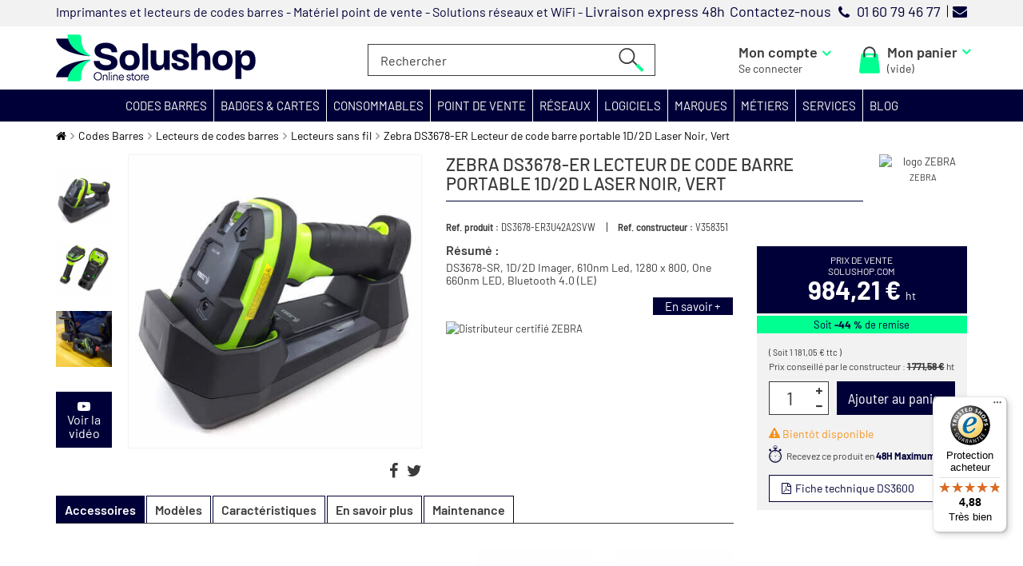

--- FILE ---
content_type: text/html; charset=utf-8
request_url: https://www.solushop.com/lecteurs-sans-fil/563-zebra-ds3678-er-lecteur-de-code-barre-portable-1d-2d-laser-noir-vert-ds3678-er3u42a2svw.html
body_size: 44202
content:
<!DOCTYPE HTML> <!--[if lt IE 7]><html class="no-js lt-ie9 lt-ie8 lt-ie7" lang="fr-fr"><![endif]--> <!--[if IE 7]><html class="no-js lt-ie9 lt-ie8 ie7" lang="fr-fr"><![endif]--> <!--[if IE 8]><html class="no-js lt-ie9 ie8" lang="fr-fr"><![endif]--> <!--[if gt IE 8]><html class="no-js ie9" lang="fr-fr"><![endif]--><html lang="fr-fr"><head><meta charset="utf-8" /><title>ZEBRA DS3678-ER3U42A2SVW | Lecteurs Codes Barres | Solushop.com</title> <script data-keepinline="true">var ajaxGetProductUrl = '//www.solushop.com/module/cdc_googletagmanager/async';
    var ajaxShippingEvent = 1;
    var ajaxPaymentEvent = 1;

/* datalayer */
dataLayer = window.dataLayer || [];
    let cdcDatalayer = {"pageCategory":"product","event":"view_item","ecommerce":{"currency":"EUR","items":[{"item_name":"Zebra DS3678-ER Lecteur de code barre portable 1D/2D Laser Noir, Vert","item_id":"563","price":"1181.05","price_tax_exc":"984.21","price_tax_inc":"1181.05","item_brand":"ZEBRA               ","item_category":"Codes Barres","item_category2":"Lecteurs de codes barres","item_category3":"Lecteurs sans fil","quantity":1}],"value":"1181.05"},"userLogged":0,"userId":"guest_43526334"};
    dataLayer.push(cdcDatalayer);

/* call to GTM Tag */
(function(w,d,s,l,i){w[l]=w[l]||[];w[l].push({'gtm.start':
new Date().getTime(),event:'gtm.js'});var f=d.getElementsByTagName(s)[0],
j=d.createElement(s),dl=l!='dataLayer'?'&l='+l:'';j.async=true;j.src=
'https://www.googletagmanager.com/gtm.js?id='+i+dl;f.parentNode.insertBefore(j,f);
})(window,document,'script','dataLayer','GTM-MPCW7LF');

/* async call to avoid cache system for dynamic data */
dataLayer.push({
  'event': 'datalayer_ready'
});</script> <meta name="description" content="Equipez votre commerce avec le lecteur de code barre sans fil ZEBRA DS3678-ER3U42A2SVW, une sélection de lecteurs codes barres, distribué chez Solushop.com, profitez de nos conseils d&#039;experts" /><meta name="generator" content="PrestaShop" /><meta name="robots" content="index,follow" /><meta name="viewport" content="width=device-width, minimum-scale=0.25, maximum-scale=1.6, initial-scale=1.0, user-scalable=0" /><meta name="apple-mobile-web-app-capable" content="yes" /><link rel="icon" type="image/vnd.microsoft.icon" href="/img/favicon.ico?1767963247" /><link rel="shortcut icon" type="image/x-icon" href="/img/favicon.ico?1767963247" /><link rel="stylesheet" href="https://www.solushop.com/themes/solushop/cache/v_629_f200772c538109399c7e25d1020a8328_all.css" type="text/css" media="all" /><link rel="stylesheet" href="https://www.solushop.com/themes/solushop/cache/v_629_88116b59c850e1493aa7f34e76ad3d53_print.css" type="text/css" media="print" /> <script type="text/javascript">/* <![CDATA[ */;var CUSTOMIZE_TEXTFIELD=1;var FancyboxI18nClose='Fermer';var FancyboxI18nNext='Suivant';var FancyboxI18nPrev='Pr&eacute;c&eacute;dent';var LS_Meta={"v":"6.6.6"};var PS_CATALOG_MODE=false;var ajax_allowed=true;var ajaxsearch=true;var allowBuyWhenOutOfStock=true;var attribute_anchor_separator='-';var attributesCombinations=[];var availableLaterValue='<a href="https://www.solushop.com/nous-contacter">Indisponible &agrave; ce jour - Contactez notre &eacute;quipe au 01 60 79 46 77 pour plus d&#039;informations</a>';var availableNowValue='En stock';var baseDir='https://www.solushop.com/';var baseUri='https://www.solushop.com/';var blocksearch_type='top';var comparator_max_item=4;var comparedProductsIds=[];var contentOnly=false;var currency={"id":1,"name":"Euro","iso_code":"EUR","iso_code_num":"978","sign":"\u20ac","blank":"1","conversion_rate":"1.000000","deleted":"0","format":"2","decimals":"1","active":"1","prefix":"","suffix":" \u20ac","id_shop_list":null,"force_id":false};var currencyBlank=1;var currencyFormat=2;var currencyRate=1;var currencySign='€';var currentDate='2026-01-20 03:04:42';var customerGroupWithoutTax=true;var customizationFields=false;var customizationId=null;var customizationIdMessage='Personnalisation';var default_eco_tax=0;var delete_txt='Supprimer';var displayList=false;var displayPrice=1;var doesntExist='Ce produit n\'existe pas dans cette déclinaison. Vous pouvez néanmoins en sélectionner une autre.';var doesntExistNoMore='Ce produit n\'est plus en stock';var doesntExistNoMoreBut='avec ces options mais reste disponible avec d\'autres options';var ecotaxTax_rate=0;var fieldRequired='Veuillez remplir tous les champs, puis enregistrer votre personnalisation';var freeProductTranslation='Offert !';var freeShippingTranslation='Livraison gratuite !';var generated_date=1768874682;var groupReduction=0;var hasDeliveryAddress=false;var highDPI=false;var idDefaultImage=23695;var id_lang=1;var id_product=563;var img_dir='https://www.solushop.com/themes/solushop/img/';var img_prod_dir='https://www.solushop.com/img/p/';var img_ps_dir='https://www.solushop.com/img/';var instantsearch=false;var iqitmegamenu_swwidth=true;var isGuest=0;var isLogged=0;var isMobile=false;var jolisearch={"amb_joli_search_action":"https:\/\/www.solushop.com\/jolisearch","amb_joli_search_link":"https:\/\/www.solushop.com\/jolisearch","amb_joli_search_controller":"jolisearch","blocksearch_type":"top","show_cat_desc":0,"ga_acc":0,"id_lang":1,"url_rewriting":1,"use_autocomplete":1,"minwordlen":3,"l_products":"Nos produits","l_manufacturers":"Nos marques","l_categories":"Nos cat\u00e9gories","l_no_results_found":"Aucun produit ne correspond \u00e0 cette recherche","l_more_results":"Montrer tous les r\u00e9sultats \u00bb","ENT_QUOTES":3,"search_ssl":true,"self":"\/home\/solushop\/public_html\/modules\/ambjolisearch","position":{"my":"center top","at":"center bottom","collision":"fit none"},"classes":"ps16 centered-list","display_manufacturer":"1","display_category":null};var jqZoomEnabled=true;var maxQuantityToAllowDisplayOfLastQuantityMessage=0;var max_item='You cannot add more than 4 product(s) to the product comparison';var min_item='Please select at least one product';var minimalQuantity=1;var noTaxForThisProduct=false;var oosHookJsCodeFunctions=[];var order_button_content='Créer un devis';var page_name='product';var placeholder_blocknewsletter='Saisissez votre adresse e-mail';var priceDisplayMethod=1;var priceDisplayPrecision=2;var productAvailableForOrder=true;var productBasePriceTaxExcl=984.211;var productBasePriceTaxExcluded=984.211;var productBasePriceTaxIncl=1181.0532;var productHasAttributes=false;var productPrice=984.211;var productPriceTaxExcluded=984.211;var productPriceTaxIncluded=1181.0532;var productPriceWithoutReduction=984.211;var productReference='DS3678-ER3U42A2SVW';var productShowPrice=true;var productUnitPriceRatio=0;var product_fileButtonHtml='Ajouter';var product_fileDefaultHtml='Aucun fichier sélectionné';var product_specific_price=[];var quantitiesDisplayAllowed=true;var quantityAvailable=0;var quickView=false;var reduction_percent=0;var reduction_price=0;var removingLinkText='supprimer cet article du panier';var roundMode=2;var search_url='https://www.solushop.com/recherche';var sharing_img='https://www.solushop.com/23671/zebra-ds3678-er-lecteur-de-code-barre-portable-1d-2d-laser-noir-vert.jpg';var sharing_name='Zebra DS3678-ER Lecteur de code barre portable 1D/2D Laser Noir, Vert';var sharing_url='https://www.solushop.com/lecteurs-sans-fil/563-zebra-ds3678-er-lecteur-de-code-barre-portable-1d-2d-laser-noir-vert-ds3678-er3u42a2svw.html';var specific_currency=false;var specific_price=0;var static_token='bb84326c89d1b38a1f70e7982328a6c1';var stock_management=1;var taxRate=20;var toBeDetermined='À définir';var token='bb84326c89d1b38a1f70e7982328a6c1';var trustedshopseasyintegration_css='https://www.solushop.com/modules/trustedshopseasyintegration/views/css/front/front.1.1.8.css';var uploading_in_progress='Envoi en cours, veuillez patienter...';var usingSecureMode=true;/* ]]> */</script> <script type="text/javascript" src="https://www.solushop.com/themes/solushop/cache/v_348_1c948e2b13834341ce59fdf87d3fa6af.js"></script> <script type="text/javascript" src="https://maps.google.com/maps/api/js?&amp;sensor=true&amp;key=AIzaSyCnqXXkzpxq0SmEDFwGU3AByQMR-bJ_BgM&amp;region=FR"></script> <meta property="og:type" content="product" /><meta property="og:url" content="https://www.solushop.com/lecteurs-sans-fil/563-zebra-ds3678-er-lecteur-de-code-barre-portable-1d-2d-laser-noir-vert-ds3678-er3u42a2svw.html" /><meta property="og:title" content="Zebra DS3678-ER Lecteur de code barre portable 1D/2D Laser Noir, Vert" /><meta property="og:site_name" content="SOLUSHOP" /><meta property="og:description" content="DS3678-ER, 1D/2D Imager, 655nm laser, 1280 x 800, One 660nm LED, Bluetooth 4.0 (LE)" /><meta property="og:image" content="https://www.solushop.com/23671-large_default/zebra-ds3678-er-lecteur-de-code-barre-portable-1d-2d-laser-noir-vert.jpg" /><meta property="product:pretax_price:amount" content="984.21" /><meta property="product:pretax_price:currency" content="EUR" /><meta property="product:price:amount" content="984.21" /><meta property="product:price:currency" content="EUR" /><meta property="product:weight:value" content="1.650000" /><meta property="product:weight:units" content="kg" /><script>/*  */;var freedelivery_target_price=-1;var freedelivery_ttc=1;/*  */</script><meta http-equiv="content-language" content="fr"><link rel="canonical" href="https://www.solushop.com/lecteurs-sans-fil/561-zebra-ds3678-sr-lecteur-de-code-barre-portable-1d-2d-led-noir-vert-ds3678-sr3u42a0sfw.html" /><script type="text/javascript">/*  */;if(typeof kiwik==="undefined"){var kiwik={};}
if(typeof kiwik.stickyscroll==="undefined"){kiwik.stickyscroll={};}
kiwik.stickyscroll.top_stop="#product_right_top";kiwik.stickyscroll.bottom_stop=".footer-container";kiwik.stickyscroll.wrapper="#product_buy_infos";kiwik.stickyscroll.twinwrapper="#center_column";kiwik.stickyscroll.item="#product_buy_infos_scroll";kiwik.stickyscroll.min_width=990;kiwik.stickyscroll.max_width=99999;kiwik.stickyscroll.margin_top_when_at_top=0;kiwik.stickyscroll.margin_top_when_scrolling=50;kiwik.stickyscroll.margin_bottom_when_at_bottom=10;kiwik.stickyscroll.min_width_selector="";/*  */</script><script defer type="text/javascript">/* * * 2007-2022 PayPal * * NOTICE OF LICENSE * * This source file is subject to the Academic Free License (AFL 3.0) * that is bundled with this package in the file LICENSE.txt. * It is also available through the world-wide-web at this URL: * http://opensource.org/licenses/afl-3.0.php * If you did not receive a copy of the license and are unable to * obtain it through the world-wide-web, please send an email * to license@prestashop.com so we can send you a copy immediately. * * DISCLAIMER * * Do not edit or add to this file if you wish to upgrade PrestaShop to newer * versions in the future. If you wish to customize PrestaShop for your * needs please refer to http://www.prestashop.com for more information. * * @author 2007-2022 PayPal * @author 202 ecommerce <tech@202-ecommerce.com> * @copyright PayPal * @license http://opensource.org/licenses/osl-3.0.php Open Software License (OSL 3.0) * */function updateFormDatas() { var nb = $('#quantity_wanted').val(); var id = $('#idCombination').val();$('.paypal_payment_form input[name=quantity]').val(nb); $('.paypal_payment_form input[name=id_p_attr]').val(id); } $(document).ready( function() { var baseDirPP = baseDir.replace('http:', 'https:'); if($('#in_context_checkout_enabled').val() != 1) { $(document).on('click','#payment_paypal_express_checkout', function() { $('#paypal_payment_form_cart').submit(); return false; }); }var jquery_version = $.fn.jquery.split('.'); if(jquery_version[0]>=1 && jquery_version[1] >= 7) { $('body').on('submit',".paypal_payment_form", function () { updateFormDatas(); }); } else { $('.paypal_payment_form').live('submit', function () { updateFormDatas(); }); }function displayExpressCheckoutShortcut() { var id_product = $('input[name="id_product"]').val(); var id_product_attribute = $('input[name="id_product_attribute"]').val(); $.ajax({ type: "GET", url: baseDirPP+'/modules/paypal/express_checkout/ajax.php', data: { get_qty: "1", id_product: id_product, id_product_attribute: id_product_attribute }, cache: false, success: function(result) { if (result == '1') { $('#container_express_checkout').slideDown(); } else { $('#container_express_checkout').slideUp(); } return true; } }); }$('select[name^="group_"]').change(function () { setTimeout(function(){displayExpressCheckoutShortcut()}, 500); });$('.color_pick').click(function () { setTimeout(function(){displayExpressCheckoutShortcut()}, 500); });if($('body#product').length > 0) { setTimeout(function(){displayExpressCheckoutShortcut()}, 500); }var modulePath = 'modules/paypal'; var subFolder = '/integral_evolution';var fullPath = baseDirPP + modulePath + subFolder; var confirmTimer = false; if ($('form[target="hss_iframe"]').length == 0) { if ($('select[name^="group_"]').length > 0) displayExpressCheckoutShortcut(); return false; } else { checkOrder(); }function checkOrder() { if(confirmTimer == false) confirmTimer = setInterval(getOrdersCount, 1000); }});</script><script type="text/javascript">/*  */;var ets_ct7_recaptcha_enabled=1;var ets_ct7_recaptcha_v3=1;var ets_ct7_recaptcha_key="6LdIseAUAAAAAJrM8wlzPx7EyHItqkwQ_6cqZcOz";/*  */</script> <script src="https://www.google.com/recaptcha/api.js?hl=fr&render=6LdIseAUAAAAAJrM8wlzPx7EyHItqkwQ_6cqZcOz"></script> <script type="text/javascript">/*  */;var url_basic_ets='https://www.solushop.com/';var link_contact_ets='https://www.solushop.com/module/ets_contactform7/contact';/*  */</script> <script type="text/javascript">(function() {
                        window.sib = { equeue: [], client_key: "13b45lbiw2oebdqaoizky7md" };
                        /* OPTIONAL: email for identify request*/
                        window.sib.email_id = "";
                        window.sendinblue = {}; for (var j = ['track', 'identify', 'trackLink', 'page'], i = 0; i < j.length; i++) { (function(k) { window.sendinblue[k] = function() { var arg = Array.prototype.slice.call(arguments); (window.sib[k] || function() { var t = {}; t[k] = arg; window.sib.equeue.push(t);})(arg[0], arg[1], arg[2]);};})(j[i]);}var n = document.createElement("script"),i = document.getElementsByTagName("script")[0]; n.type = "text/javascript", n.id = "sendinblue-js", n.async = !0, n.src = "https://sibautomation.com/sa.js?key=" + window.sib.client_key, i.parentNode.insertBefore(n, i), window.sendinblue.page();
                    })();</script><meta name="generator" content="Powered by Creative Slider 6.6.6 - Multi-Purpose, Responsive, Parallax, Mobile-Friendly Slider Module for PrestaShop." /> <script
                            src="https://integrations.etrusted.com/applications/widget.js/v2"
                            async=""
                            defer=""
                      ></script> <link rel="preconnect" href="https://fonts.gstatic.com/" crossorigin><link rel="preload" href="https://fonts.gstatic.com/s/barlow/v5/7cHqv4kjgoGqM7E3p-ks51os.woff2" as="font" crossorigin><link rel="preload" href="https://fonts.gstatic.com/s/barlow/v5/7cHpv4kjgoGqM7E_DMs5.woff2" as="font" crossorigin><link rel="preload" href="https://fonts.gstatic.com/s/barlow/v5/7cHqv4kjgoGqM7E3_-gs51os.woff2" as="font" crossorigin><link rel="preload" href="https://fonts.gstatic.com/s/barlow/v5/7cHqv4kjgoGqM7E30-8s51os.woff2" as="font" crossorigin><link rel="preload" href="https://fonts.gstatic.com/s/barlow/v5/7cHqv4kjgoGqM7E3t-4s51os.woff2" as="font" crossorigin><link rel="preload" href="https://fonts.gstatic.com/s/barlowsemicondensed/v6/wlpvgxjLBV1hqnzfr-F8sEYMB0Yybp0mudRXeIqq.woff2" as="font" crossorigin><link rel="preload" href="https://fonts.gstatic.com/s/barlowsemicondensed/v6/wlpigxjLBV1hqnzfr-F8sEYMB0Yybp0mudRfi6m_B2sl.woff2" as="font" crossorigin><link rel="preload" href="https://fonts.gstatic.com/s/barlowsemicondensed/v6/wlpigxjLBV1hqnzfr-F8sEYMB0Yybp0mudRfp66_B2sl.woff2" as="font" crossorigin><style>/* latin */
			@font-face {
			  font-family: 'Barlow';
			  font-display:swap;
			  font-style: normal;
			  font-weight: 300;
			  src: url(https://fonts.gstatic.com/s/barlow/v5/7cHqv4kjgoGqM7E3p-ks51os.woff2) format('woff2');
			  unicode-range: U+0000-00FF, U+0131, U+0152-0153, U+02BB-02BC, U+02C6, U+02DA, U+02DC, U+2000-206F, U+2074, U+20AC, U+2122, U+2191, U+2193, U+2212, U+2215, U+FEFF, U+FFFD;
			}
			/* latin */
			@font-face {
			  font-family: 'Barlow';
			  font-display:swap;
			  font-style: normal;
			  font-weight: 400;
			  src: url(https://fonts.gstatic.com/s/barlow/v5/7cHpv4kjgoGqM7E_DMs5.woff2) format('woff2');
			  unicode-range: U+0000-00FF, U+0131, U+0152-0153, U+02BB-02BC, U+02C6, U+02DA, U+02DC, U+2000-206F, U+2074, U+20AC, U+2122, U+2191, U+2193, U+2212, U+2215, U+FEFF, U+FFFD;
			}
			/* latin */
			@font-face {
			  font-family: 'Barlow';
			  font-display:swap;
			  font-style: normal;
			  font-weight: 500;
			  src: url(https://fonts.gstatic.com/s/barlow/v5/7cHqv4kjgoGqM7E3_-gs51os.woff2) format('woff2');
			  unicode-range: U+0000-00FF, U+0131, U+0152-0153, U+02BB-02BC, U+02C6, U+02DA, U+02DC, U+2000-206F, U+2074, U+20AC, U+2122, U+2191, U+2193, U+2212, U+2215, U+FEFF, U+FFFD;
			}
			/* latin */
			@font-face {
			  font-family: 'Barlow';
			  font-display:swap;
			  font-style: normal;
			  font-weight: 600;
			  src: url(https://fonts.gstatic.com/s/barlow/v5/7cHqv4kjgoGqM7E30-8s51os.woff2) format('woff2');
			  unicode-range: U+0000-00FF, U+0131, U+0152-0153, U+02BB-02BC, U+02C6, U+02DA, U+02DC, U+2000-206F, U+2074, U+20AC, U+2122, U+2191, U+2193, U+2212, U+2215, U+FEFF, U+FFFD;
			}
			/* latin */
			@font-face {
			  font-family: 'Barlow';
			  font-display:swap;
			  font-style: normal;
			  font-weight: 700;
			  src: url(https://fonts.gstatic.com/s/barlow/v5/7cHqv4kjgoGqM7E3t-4s51os.woff2) format('woff2');
			  unicode-range: U+0000-00FF, U+0131, U+0152-0153, U+02BB-02BC, U+02C6, U+02DA, U+02DC, U+2000-206F, U+2074, U+20AC, U+2122, U+2191, U+2193, U+2212, U+2215, U+FEFF, U+FFFD;
			}
			/* latin */
			@font-face {
			  font-family: 'Barlow Semi Condensed';
			  font-display:swap;
			  font-style: normal;
			  font-weight: 400;
			  src: url(https://fonts.gstatic.com/s/barlowsemicondensed/v6/wlpvgxjLBV1hqnzfr-F8sEYMB0Yybp0mudRXeIqq.woff2) format('woff2');
			  unicode-range: U+0000-00FF, U+0131, U+0152-0153, U+02BB-02BC, U+02C6, U+02DA, U+02DC, U+2000-206F, U+2074, U+20AC, U+2122, U+2191, U+2193, U+2212, U+2215, U+FEFF, U+FFFD;
			}
			/* latin */
			@font-face {
			  font-family: 'Barlow Semi Condensed';
			  font-display:swap;
			  font-style: normal;
			  font-weight: 500;
			  src: url(https://fonts.gstatic.com/s/barlowsemicondensed/v6/wlpigxjLBV1hqnzfr-F8sEYMB0Yybp0mudRfi6m_B2sl.woff2) format('woff2');
			  unicode-range: U+0000-00FF, U+0131, U+0152-0153, U+02BB-02BC, U+02C6, U+02DA, U+02DC, U+2000-206F, U+2074, U+20AC, U+2122, U+2191, U+2193, U+2212, U+2215, U+FEFF, U+FFFD;
			}
			/* latin */
			@font-face {
			  font-family: 'Barlow Semi Condensed';
			  font-display:swap;
			  font-style: normal;
			  font-weight: 600;
			  src: url(https://fonts.gstatic.com/s/barlowsemicondensed/v6/wlpigxjLBV1hqnzfr-F8sEYMB0Yybp0mudRfp66_B2sl.woff2) format('woff2');
			  unicode-range: U+0000-00FF, U+0131, U+0152-0153, U+02BB-02BC, U+02C6, U+02DA, U+02DC, U+2000-206F, U+2074, U+20AC, U+2122, U+2191, U+2193, U+2212, U+2215, U+FEFF, U+FFFD;
			}
			/* latin */
			@font-face {
			  font-family: 'Lato';
			  font-display:swap;
			  font-style: italic;
			  font-weight: 100;
			  src: url(https://fonts.gstatic.com/s/lato/v17/S6u-w4BMUTPHjxsIPx-oPCI.woff2) format('woff2');
			  unicode-range: U+0000-00FF, U+0131, U+0152-0153, U+02BB-02BC, U+02C6, U+02DA, U+02DC, U+2000-206F, U+2074, U+20AC, U+2122, U+2191, U+2193, U+2212, U+2215, U+FEFF, U+FFFD;
			}
			/* latin */
			@font-face {
			  font-family: 'Lato';
			  font-display:swap;
			  font-style: italic;
			  font-weight: 300;
			  src: url(https://fonts.gstatic.com/s/lato/v17/S6u_w4BMUTPHjxsI9w2_Gwft.woff2) format('woff2');
			  unicode-range: U+0000-00FF, U+0131, U+0152-0153, U+02BB-02BC, U+02C6, U+02DA, U+02DC, U+2000-206F, U+2074, U+20AC, U+2122, U+2191, U+2193, U+2212, U+2215, U+FEFF, U+FFFD;
			}
			/* latin */
			@font-face {
			  font-family: 'Lato';
			  font-display:swap;
			  font-style: italic;
			  font-weight: 400;
			  src: url(https://fonts.gstatic.com/s/lato/v17/S6u8w4BMUTPHjxsAXC-q.woff2) format('woff2');
			  unicode-range: U+0000-00FF, U+0131, U+0152-0153, U+02BB-02BC, U+02C6, U+02DA, U+02DC, U+2000-206F, U+2074, U+20AC, U+2122, U+2191, U+2193, U+2212, U+2215, U+FEFF, U+FFFD;
			}
			/* latin */
			@font-face {
			  font-family: 'Lato';
			  font-display:swap;
			  font-style: italic;
			  font-weight: 700;
			  src: url(https://fonts.gstatic.com/s/lato/v17/S6u_w4BMUTPHjxsI5wq_Gwft.woff2) format('woff2');
			  unicode-range: U+0000-00FF, U+0131, U+0152-0153, U+02BB-02BC, U+02C6, U+02DA, U+02DC, U+2000-206F, U+2074, U+20AC, U+2122, U+2191, U+2193, U+2212, U+2215, U+FEFF, U+FFFD;
			}
			/* latin */
			@font-face {
			  font-family: 'Lato';
			  font-display:swap;
			  font-style: italic;
			  font-weight: 900;
			  src: url(https://fonts.gstatic.com/s/lato/v17/S6u_w4BMUTPHjxsI3wi_Gwft.woff2) format('woff2');
			  unicode-range: U+0000-00FF, U+0131, U+0152-0153, U+02BB-02BC, U+02C6, U+02DA, U+02DC, U+2000-206F, U+2074, U+20AC, U+2122, U+2191, U+2193, U+2212, U+2215, U+FEFF, U+FFFD;
			}
			/* latin */
			@font-face {
			  font-family: 'Lato';
			  font-display:swap;
			  font-style: normal;
			  font-weight: 100;
			  src: url(https://fonts.gstatic.com/s/lato/v17/S6u8w4BMUTPHh30AXC-q.woff2) format('woff2');
			  unicode-range: U+0000-00FF, U+0131, U+0152-0153, U+02BB-02BC, U+02C6, U+02DA, U+02DC, U+2000-206F, U+2074, U+20AC, U+2122, U+2191, U+2193, U+2212, U+2215, U+FEFF, U+FFFD;
			}
			/* latin */
			@font-face {
			  font-family: 'Lato';
			  font-display:swap;
			  font-style: normal;
			  font-weight: 300;
			  src: url(https://fonts.gstatic.com/s/lato/v17/S6u9w4BMUTPHh7USSwiPGQ.woff2) format('woff2');
			  unicode-range: U+0000-00FF, U+0131, U+0152-0153, U+02BB-02BC, U+02C6, U+02DA, U+02DC, U+2000-206F, U+2074, U+20AC, U+2122, U+2191, U+2193, U+2212, U+2215, U+FEFF, U+FFFD;
			}
			/* latin */
			@font-face {
			  font-family: 'Lato';
			  font-display:swap;
			  font-style: normal;
			  font-weight: 400;
			  src: url(https://fonts.gstatic.com/s/lato/v17/S6uyw4BMUTPHjx4wXg.woff2) format('woff2');
			  unicode-range: U+0000-00FF, U+0131, U+0152-0153, U+02BB-02BC, U+02C6, U+02DA, U+02DC, U+2000-206F, U+2074, U+20AC, U+2122, U+2191, U+2193, U+2212, U+2215, U+FEFF, U+FFFD;
			}
			/* latin */
			@font-face {
			  font-family: 'Lato';
			  font-style: normal;
			  font-display:swap;
			  font-weight: 700;
			  src: url(https://fonts.gstatic.com/s/lato/v17/S6u9w4BMUTPHh6UVSwiPGQ.woff2) format('woff2');
			  unicode-range: U+0000-00FF, U+0131, U+0152-0153, U+02BB-02BC, U+02C6, U+02DA, U+02DC, U+2000-206F, U+2074, U+20AC, U+2122, U+2191, U+2193, U+2212, U+2215, U+FEFF, U+FFFD;
			}
			/* latin */
			@font-face {
			  font-family: 'Lato';
			  font-style: normal;
			  font-display:swap;
			  font-weight: 900;
			  src: url(https://fonts.gstatic.com/s/lato/v17/S6u9w4BMUTPHh50XSwiPGQ.woff2) format('woff2');
			  unicode-range: U+0000-00FF, U+0131, U+0152-0153, U+02BB-02BC, U+02C6, U+02DA, U+02DC, U+2000-206F, U+2074, U+20AC, U+2122, U+2191, U+2193, U+2212, U+2215, U+FEFF, U+FFFD;
			}</style><!--[if IE 8]> <script src="https://oss.maxcdn.com/libs/html5shiv/3.7.0/html5shiv.js"></script> <script src="https://oss.maxcdn.com/libs/respond.js/1.3.0/respond.min.js"></script> <![endif]--></head><body id="product" class="product product-563 product-zebra-ds3678-er-lecteur-de-code-barre-portable-1d-2d-laser-noir-vert category-30002 category-lecteurs-sans-fil hide-left-column hide-right-column lang_fr"> <noscript><iframe src="https://www.googletagmanager.com/ns.html?id=GTM-MPCW7LF" height="0" width="0" style="display:none;visibility:hidden"></iframe></noscript><div id="page"><div class="header-container"><div id="display_pop" class="container"><div id="layer_cart"><div class="clearfix"><div class='layer_cart_top col-xs-12'> <span class="title-first"> Le produit a bien été ajouté à votre panier </span></div><div class="layer_cart_product col-xs-12"> <span class="cross" title="Fermer la fenêtre"></span><div class="product-image-container layer_cart_img"></div><div class="layer_cart_product_info"> <span id="layer_cart_product_title" class="product-name"></span><div class="qty-in-cart"> x <span id="layer_cart_quantity"></span> dans votre panier soit</div><span id="layer_cart_product_attributes"></span><div class="layer_cart_total"> <span id="layer_cart_product_price"></span></div><div class="cart-prices-line first-line" id='franco_deroul_pop' style="display:none"><div> <span>Bénéficier de la livraison offerte pour <span id="franco_deroul_price_pop" class='res_franco price' style="float:none">0,00 € </span> de plus</span></div></div><div class="button-container"> <span class="continue btn btn-default button exclusive-medium" title="Continuer mes achats"> <span> Continuer </span> </span><a class="btn btn-default button button-medium" href="https://www.solushop.com/commande" title="Commander" rel="nofollow"> <span> Commander </span> </a></div></div></div></div><div class="crossseling"></div></div><div class="layer_cart_overlay"></div></div><div class="nav clearfix"><div id="nav_wrapper" class="container"> <nav class="clearfix"><div id="contact_nav"> <span class="text">Contactez-nous</span><span id="phone_link"> <a href="tel:01 60 79 46 77"><i class="icon-phone"></i><span class="text"> 01 60 79 46 77</span></a> </span> <span id="contact_link"> <a href="https://www.solushop.com/nous-contacter" title="Contactez-nous"><i class="icon-envelope"></i></a> </span></div><div id="kiwiknavtext" ><p><span class="text"><span>Imprimantes et lecteurs de codes barres - Matériel point de vente - Solutions réseaux et WiFi&nbsp;</span>- </span><span class="orange">Livraison express 48h</span></p></div></nav></div></div> <header id="header"><div class="container"><div class="row"><div id="header_logo" class="col-sm-4"> <a href="https://www.solushop.com/" title="SOLUSHOP"> <img loading="lazy" class="logo img-responsive" src="https://www.solushop.com/themes/solushop/img/design/solushop_logo_head.png" alt="Solushop.com, lecteurs de codes barres et matériel point de vente" width="250" height="59"/> </a></div><div class="search_block_top search-wrapper col-sm-4 clearfix "><form class="searchbox" method="get" action="//www.solushop.com/recherche" > <input type="hidden" name="controller" value="search" /> <input type="hidden" name="orderby" value="position" /> <input type="hidden" name="orderway" value="desc" /> <input class="search_query_top search_query form-control" type="text" name="search_query" placeholder="Rechercher" value="" /> <button type="submit" name="submit_search" class="btn btn-default button-search"> <span>Rechercher</span> </button></form></div><div class="shopping_cart "> <a href="https://www.solushop.com/commande" title="Voir mon panier" rel="nofollow"> <b>Mon panier</b> <span class="ajax_cart_quantity unvisible">0</span> <span class="ajax_cart_product_txt unvisible">Produit</span> <span class="ajax_cart_product_txt_s unvisible">Produits</span> <span class="ajax_cart_total unvisible"> </span> <span class="ajax_cart_no_product">(vide)</span> </a><div class="cart_block block exclusive"><div class="block_content"><div class="cart_block_list"><p class="cart_block_no_products"> Aucun produit</p><div class="cart-prices"><div class="cart-prices-line first-line"> <span class="price cart_block_shipping_cost ajax_cart_shipping_cost unvisible"> À définir </span> <span class="unvisible"> Livraison </span></div><div class="cart-prices-line first-line" id='franco_deroul' style="display:none"><div> <span>Profiter de la livraison gratuite pour <span id="franco_deroul_price" class='res_franco price' style="float:none">0,00 € </span> de plus</span></div></div><div class="cart-prices-line last-line"> <span class="price cart_block_total ajax_block_cart_total">0,00 €</span> <span>Total</span></div><p> Les prix sont HT</p></div><p class="cart-buttons"> <a id="button_order_cart" class="btn btn-default button button-small" href="https://www.solushop.com/commande" title="Commander" rel="nofollow"> <span> Commander </span> </a></p></div></div></div></div><div id="header_user_info" class="hidden-xs"><div class="link-wrapper"> <a class="login" href="https://www.solushop.com/mon-compte" rel="nofollow" title="Identifiez-vous"> <span>Mon compte</span> <small>Se connecter</small> </a></div></div></div></div> </header><div id="header_mobile" class="clearfix"><div id="header_mobile_inner"><div id="header_logo_mobile" class=" clearfix"> <a href="https://www.solushop.com/" title="SOLUSHOP"> <img loading="lazy" class="logo img-responsive" src="https://www.solushop.com/img/solushop-logo-1747726113.svg" alt="SOLUSHOP"/> </a></div><div id="menu_mobile_header" class="clearfix"><div id="bt_menu_mobile" class="mobile-header-link"> <a href="#" id="bt_menu_link_iqit"></a></div></div><div id="mobile_header" class="clearfix"><div id="user_mobile" class="mobile-header-link"> <a id="user_link" href="https://www.solushop.com/mon-compte" rel="nofollow" ></a></div><div id="cart_mobile" class="mobile-header-link"> <a id="cart_link" href="https://www.solushop.com/commande" rel="nofollow" > <span id="cart_pop" class="ajax_cart_quantity">0</span> </a></div></div><div class="search_block_top search-wrapper col-sm-4 clearfix mobile clear"><form class="searchbox" method="get" action="//www.solushop.com/recherche" > <input type="hidden" name="controller" value="search" /> <input type="hidden" name="orderby" value="position" /> <input type="hidden" name="orderway" value="desc" /> <input class="search_query_top search_query form-control" type="text" name="search_query" placeholder="Rechercher" value="" /> <button type="submit" name="submit_search" class="btn btn-default button-search"> <span>Rechercher</span> </button></form></div></div><script defer type="text/javascript">/* * * 2007-2022 PayPal * * NOTICE OF LICENSE * * This source file is subject to the Academic Free License (AFL 3.0) * that is bundled with this package in the file LICENSE.txt. * It is also available through the world-wide-web at this URL: * http://opensource.org/licenses/afl-3.0.php * If you did not receive a copy of the license and are unable to * obtain it through the world-wide-web, please send an email * to license@prestashop.com so we can send you a copy immediately. * * DISCLAIMER * * Do not edit or add to this file if you wish to upgrade PrestaShop to newer * versions in the future. If you wish to customize PrestaShop for your * needs please refer to http://www.prestashop.com for more information. * * @author 2007-2022 PayPal * @author 202 ecommerce <tech@202-ecommerce.com> * @copyright PayPal * @license http://opensource.org/licenses/osl-3.0.php Open Software License (OSL 3.0) * */function updateFormDatas() { var nb = $('#quantity_wanted').val(); var id = $('#idCombination').val();$('.paypal_payment_form input[name=quantity]').val(nb); $('.paypal_payment_form input[name=id_p_attr]').val(id); } $(document).ready( function() { var baseDirPP = baseDir.replace('http:', 'https:'); if($('#in_context_checkout_enabled').val() != 1) { $(document).on('click','#payment_paypal_express_checkout', function() { $('#paypal_payment_form_cart').submit(); return false; }); }var jquery_version = $.fn.jquery.split('.'); if(jquery_version[0]>=1 && jquery_version[1] >= 7) { $('body').on('submit',".paypal_payment_form", function () { updateFormDatas(); }); } else { $('.paypal_payment_form').live('submit', function () { updateFormDatas(); }); }function displayExpressCheckoutShortcut() { var id_product = $('input[name="id_product"]').val(); var id_product_attribute = $('input[name="id_product_attribute"]').val(); $.ajax({ type: "GET", url: baseDirPP+'/modules/paypal/express_checkout/ajax.php', data: { get_qty: "1", id_product: id_product, id_product_attribute: id_product_attribute }, cache: false, success: function(result) { if (result == '1') { $('#container_express_checkout').slideDown(); } else { $('#container_express_checkout').slideUp(); } return true; } }); }$('select[name^="group_"]').change(function () { setTimeout(function(){displayExpressCheckoutShortcut()}, 500); });$('.color_pick').click(function () { setTimeout(function(){displayExpressCheckoutShortcut()}, 500); });if($('body#product').length > 0) { setTimeout(function(){displayExpressCheckoutShortcut()}, 500); }var modulePath = 'modules/paypal'; var subFolder = '/integral_evolution';var fullPath = baseDirPP + modulePath + subFolder; var confirmTimer = false; if ($('form[target="hss_iframe"]').length == 0) { if ($('select[name^="group_"]').length > 0) displayExpressCheckoutShortcut(); return false; } else { checkOrder(); }function checkOrder() { if(confirmTimer == false) confirmTimer = setInterval(getOrdersCount, 1000); }});</script> </div><div id="header_menu_iqit" class="container"><div class="row"><div class="iqitmegamenu-wrapper col-xs-12 cbp-hor-width-0 clearfix"><div id="iqitmegamenu-horizontal" class="iqitmegamenu cbp-nosticky " role="navigation"><div class="container"> <nav id="cbp-hrmenu" class="cbp-hrmenu cbp-horizontal cbp-hrsub-narrow cbp-fade-slide-top cbp-submenu-notarrowed cbp-submenu-notarrowed cbp-menu-centered "><ul><li class="cbp-hrmenu-tab cbp-hrmenu-tab-1 cbp-has-submeu"> <a role="button" class="cbp-empty-mlink codes"><span class="cbp-tab-title"> Codes barres <i class="icon fa icon-angle-down cbp-submenu-aindicator"></i></span> </a><div class="cbp-hrsub col-xs-12"><div class="cbp-triangle-container"><div class="cbp-triangle-top"></div><div class="cbp-triangle-top-back"></div></div><div class="cbp-hrsub-inner"><div class="container-xs-height cbp-tabs-container"><div class="row row-xs-height"><div class="col-xs-3 col-xs-height"><ul class="cbp-hrsub-tabs-names cbp-tabs-names"><li class="innertab-12 active"> <a href="#12-innertab-1" > Lecteurs codes barres </a><i class="icon fa icon-angle-right cbp-submenu-it-indicator"></i><span class="cbp-inner-border-hider"></span></li><li class="innertab-13 "> <a href="#13-innertab-1" > Terminaux </a><i class="icon fa icon-angle-right cbp-submenu-it-indicator"></i><span class="cbp-inner-border-hider"></span></li><li class="innertab-14 "> <a href="#14-innertab-1" > PDA et Tablettes </a><i class="icon fa icon-angle-right cbp-submenu-it-indicator"></i><span class="cbp-inner-border-hider"></span></li><li class="innertab-16 "> <a href="#16-innertab-1" > Lecteurs automatiques </a><i class="icon fa icon-angle-right cbp-submenu-it-indicator"></i><span class="cbp-inner-border-hider"></span></li><li class="innertab-17 "> <a href="#17-innertab-1" > Imprimantes Code Barre </a><i class="icon fa icon-angle-right cbp-submenu-it-indicator"></i><span class="cbp-inner-border-hider"></span></li><li class="innertab-28 "> <a href="#28-innertab-1" > Consommables Codes Barres </a><i class="icon fa icon-angle-right cbp-submenu-it-indicator"></i><span class="cbp-inner-border-hider"></span></li><li class="innertab-20 "> <a href="#20-innertab-1" > Pupitres </a><i class="icon fa icon-angle-right cbp-submenu-it-indicator"></i><span class="cbp-inner-border-hider"></span></li><li class="innertab-26 "> <a href="#26-innertab-1" > Produits spécifiques </a><i class="icon fa icon-angle-right cbp-submenu-it-indicator"></i><span class="cbp-inner-border-hider"></span></li></ul></div><div role="tabpanel" class="col-xs-9 col-xs-height tab-pane cbp-tab-pane active innertabcontent-12" id="12-innertab-1"><div class="clearfix"><div class="row menu_row menu-element first_rows menu-element-id-1"><div class="col-xs-4 cbp-menu-column cbp-menu-element menu-element-id-5 " ><div class="cbp-menu-column-inner"><ul class="cbp-links cbp-valinks"><li><a href="https://www.solushop.com/30001-lecteurs-filaires" >Lecteurs filaires</a></li><li><a href="https://www.solushop.com/30000-lecteurs-miniatures" >Lecteurs miniatures</a></li><li><a href="https://www.solushop.com/30002-lecteurs-sans-fil" >Lecteurs sans fil</a></li><li><a href="https://www.solushop.com/30003-lecteurs-fixes" >Lecteurs fixes</a></li><li><a href="https://www.solushop.com/30004-accessoires-lecteurs" >Accessoires lecteurs</a></li><li><a href="https://www.solushop.com/30005-extension-garantie-constructeur-lecteurs" >Extension garantie constructeur lecteurs</a></li></ul></div></div><div class="col-xs-4 cbp-menu-column cbp-menu-element menu-element-id-6 " ><div class="cbp-menu-column-inner"> <span class="cbp-column-title transition-300">Produits à la une </span><ul class="cbp-products-list cbp-products-list-one row "><li class="ajax_block_product col-xs-12"><div class="product-container clearfix"><div class="product-image-container"> <a class="product_img_link" href="https://www.solushop.com/lecteurs-fixes/13153-datalogic-mg1501-10250-0200-lecteur-de-code-barres-mg1501-10250-0200.html" title="Lecteur codes barres fixe 2D Datalogic Magellan 1500i"> <img loading="lazy" class="replace-2x img-responsive img_0" src="https://www.solushop.com/21755-medium_default/datalogic-mg1501-10250-0200-lecteur-de-code-barres.jpg" alt="Lecteur codes barres fixe 2D Datalogic Magellan 1500i" title="Lecteur codes barres fixe 2D Datalogic Magellan 1500i" width="80" height="80"/> </a></div><div class="cbp-product-info"> <a class="cbp-product-name" href="https://www.solushop.com/lecteurs-fixes/13153-datalogic-mg1501-10250-0200-lecteur-de-code-barres-mg1501-10250-0200.html" title="Lecteur codes barres fixe 2D Datalogic Magellan 1500i"> Lecteur codes barres fixe 2D... </a><div class="content_price "> <span class="price product-price">230,00 €</span></div><div class="product-stock"> <i class="icon icon-check"></i> <span class="nb-product">272</span> <span class="stock-label"> Produits en stock </span></div></div></div></li><li class="ajax_block_product col-xs-12"><div class="product-container clearfix"><div class="product-image-container"> <a class="product_img_link" href="https://www.solushop.com/lecteurs-sans-fil/2202-honeywell-granit-1981i-lecteur-de-code-barre-portable-1d-2d-noir-rouge-1981ifr-3usb-5.html" title="Lecteur codes barres bluetooth imager 2D Honeywell Granit 1981i"> <img loading="lazy" class="replace-2x img-responsive img_0" src="https://www.solushop.com/2557-medium_default/honeywell-granit-1981i-lecteur-de-code-barre-portable-1d-2d-noir-rouge.jpg" alt="Lecteur codes barres bluetooth imager 2D Honeywell Granit 1981i" title="Lecteur codes barres bluetooth imager 2D Honeywell Granit 1981i" width="80" height="80"/> </a></div><div class="cbp-product-info"> <a class="cbp-product-name" href="https://www.solushop.com/lecteurs-sans-fil/2202-honeywell-granit-1981i-lecteur-de-code-barre-portable-1d-2d-noir-rouge-1981ifr-3usb-5.html" title="Lecteur codes barres bluetooth imager 2D Honeywell Granit 1981i"> Lecteur codes barres bluetooth... </a><div class="content_price "> <span class="price product-price">842,20 €</span></div></div></div></li><li class="ajax_block_product col-xs-12"><div class="product-container clearfix"><div class="product-image-container"> <a class="product_img_link" href="https://www.solushop.com/lecteurs-filaires/543-zebra-ls1203-lecteur-de-code-barre-portable-laser-noir-ls1203-7azu0100er.html" title="Lecteur codes barres filaire laser 1D Zebra LS1203"> <img loading="lazy" class="replace-2x img-responsive img_0" src="https://www.solushop.com/22207-medium_default/zebra-ls1203-lecteur-de-code-barre-portable-laser-noir.jpg" alt="Lecteur codes barres filaire laser 1D Zebra LS1203" title="Lecteur codes barres filaire laser 1D Zebra LS1203" width="80" height="80"/> </a></div><div class="cbp-product-info"> <a class="cbp-product-name" href="https://www.solushop.com/lecteurs-filaires/543-zebra-ls1203-lecteur-de-code-barre-portable-laser-noir-ls1203-7azu0100er.html" title="Lecteur codes barres filaire laser 1D Zebra LS1203"> Lecteur codes barres filaire... </a><div class="content_price "> <span class="price product-price">56,45 €</span></div></div></div></li></ul></div></div><div class="col-xs-4 cbp-menu-column cbp-menu-element menu-element-id-4 " ><div class="cbp-menu-column-inner"> <img loading="lazy" src="https://www.solushop.com/img/cms/2025/Codes barres_Lecteurs codes barres-2025.png" class="img-responsive cbp-banner-image" alt="nos lecteurs de code barre" width="325" height="350" /></div></div></div></div></div><div role="tabpanel" class="col-xs-9 col-xs-height tab-pane cbp-tab-pane innertabcontent-13" id="13-innertab-1"><div class="clearfix"><div class="row menu_row menu-element first_rows menu-element-id-1"><div class="col-xs-4 cbp-menu-column cbp-menu-element menu-element-id-2 " ><div class="cbp-menu-column-inner"><div class="row cbp-categories-row"><div class="col-xs-12"><div class="cbp-category-link-w"><a href="https://www.solushop.com/301-terminaux" class="cbp-column-title cbp-category-title">Terminaux</a><ul class="cbp-links cbp-category-tree"><li ><div class="cbp-category-link-w"> <a href="https://www.solushop.com/30101-terminaux-industriels">Terminaux industriels</a></div></li><li ><div class="cbp-category-link-w"> <a href="https://www.solushop.com/30100-terminaux-legers">Terminaux l&eacute;gers</a></div></li><li ><div class="cbp-category-link-w"> <a href="https://www.solushop.com/30102-terminaux-mains-libres">Terminaux mains libres</a></div></li><li ><div class="cbp-category-link-w"> <a href="https://www.solushop.com/30103-terminaux-embarques">Terminaux embarqu&eacute;s</a></div></li><li ><div class="cbp-category-link-w"> <a href="https://www.solushop.com/30104-accessoires-terminaux">Accessoires Terminaux</a></div></li><li ><div class="cbp-category-link-w"> <a href="https://www.solushop.com/30105-extension-garantie-constructeur-terminaux">Extension garantie constructeur Terminaux</a></div></li></ul></div></div></div></div></div><div class="col-xs-4 cbp-menu-column cbp-menu-element menu-element-id-3 " ><div class="cbp-menu-column-inner"> <span class="cbp-column-title transition-300">Produits à la une </span><ul class="cbp-products-list cbp-products-list-one row "><li class="ajax_block_product col-xs-12"><div class="product-container clearfix"><div class="product-image-container"> <a class="product_img_link" href="https://www.solushop.com/terminaux-industriels/268-zebra-mc3300-ordinateur-portable-de-poche-102-cm-4-800-x-480-pixels-ecran-tactile-505-g-noir-mc330k-ge4hg3rw.html" title="Zebra MC3300 ordinateur portable de poche 10,2 cm (4&quot;) 800 x 480 pixels Écran tactile 505 g Noir"> <img loading="lazy" class="replace-2x img-responsive img_0" src="https://www.solushop.com/22453-medium_default/zebra-mc3300-ordinateur-portable-de-poche-102-cm-4-800-x-480-pixels-ecran-tactile-505-g-noir.jpg" alt="Zebra MC3300 ordinateur portable de poche 10,2 cm (4&quot;) 800 x 480 pixels Écran tactile 505 g Noir" title="Zebra MC3300 ordinateur portable de poche 10,2 cm (4&quot;) 800 x 480 pixels Écran tactile 505 g Noir" width="80" height="80"/> </a></div><div class="cbp-product-info"> <a class="cbp-product-name" href="https://www.solushop.com/terminaux-industriels/268-zebra-mc3300-ordinateur-portable-de-poche-102-cm-4-800-x-480-pixels-ecran-tactile-505-g-noir-mc330k-ge4hg3rw.html" title="Zebra MC3300 ordinateur portable de poche 10,2 cm (4&quot;) 800 x 480 pixels Écran tactile 505 g Noir"> Zebra MC3300 ordinateur portable... </a><div class="content_price "> <span class="price product-price">2 516,78 €</span></div></div></div></li><li class="ajax_block_product col-xs-12"><div class="product-container clearfix"><div class="product-image-container"> <a class="product_img_link" href="https://www.solushop.com/terminaux-embarques/4493-honeywell-thor-vm1a-qualcomm-snapdragon-32-go-noir-vm1a-l0n-1a1a20e.html" title="Honeywell Thor VM1A Qualcomm Snapdragon 32 Go Noir"> <img loading="lazy" class="replace-2x img-responsive img_0" src="https://www.solushop.com/50449-medium_default/honeywell-thor-vm1a-qualcomm-snapdragon-32-go-noir.jpg" alt="Honeywell Thor VM1A Qualcomm Snapdragon 32 Go Noir" title="Honeywell Thor VM1A Qualcomm Snapdragon 32 Go Noir" width="80" height="80"/> </a></div><div class="cbp-product-info"> <a class="cbp-product-name" href="https://www.solushop.com/terminaux-embarques/4493-honeywell-thor-vm1a-qualcomm-snapdragon-32-go-noir-vm1a-l0n-1a1a20e.html" title="Honeywell Thor VM1A Qualcomm Snapdragon 32 Go Noir"> Honeywell Thor VM1A Qualcomm... </a><div class="content_price "> <span class="price product-price">2 430,30 €</span></div><div class="product-stock"> <i class="icon icon-check"></i> <span class="nb-product">113</span> <span class="stock-label"> Produits en stock </span></div></div></div></li><li class="ajax_block_product col-xs-12"><div class="product-container clearfix"><div class="product-image-container"> <a class="product_img_link" href="https://www.solushop.com/terminaux-legers/33362-memor-k-wifi-4in-bt-v42-3gb-32gb-8mp-camera-2d-imag-gree-946000001.html" title="Terminal code barre léger Datalogic Memor K Android Wifi Bluetooth"> <img loading="lazy" class="replace-2x img-responsive img_0" src="https://www.solushop.com/50108-medium_default/memor-k-wifi-4in-bt-v42-3gb-32gb-8mp-camera-2d-imag-gree.jpg" alt="Terminal code barre léger Datalogic Memor K Android Wifi Bluetooth" title="Terminal code barre léger Datalogic Memor K Android Wifi Bluetooth" width="80" height="80"/> </a></div><div class="cbp-product-info"> <a class="cbp-product-name" href="https://www.solushop.com/terminaux-legers/33362-memor-k-wifi-4in-bt-v42-3gb-32gb-8mp-camera-2d-imag-gree-946000001.html" title="Terminal code barre léger Datalogic Memor K Android Wifi Bluetooth"> Terminal code barre léger... </a><div class="content_price "> <span class="price product-price">557,91 €</span></div></div></div></li></ul></div></div><div class="col-xs-4 cbp-menu-column cbp-menu-element menu-element-id-4 " ><div class="cbp-menu-column-inner"> <img loading="lazy" src="https://www.solushop.com/img/cms/2025/Codes barres_Terminaux-2025.png" class="img-responsive cbp-banner-image" alt="nos terminaux pour la lecture de code barre" width="325" height="350" /></div></div></div></div></div><div role="tabpanel" class="col-xs-9 col-xs-height tab-pane cbp-tab-pane innertabcontent-14" id="14-innertab-1"><div class="clearfix"><div class="row menu_row menu-element first_rows menu-element-id-1"><div class="col-xs-4 cbp-menu-column cbp-menu-element menu-element-id-2 " ><div class="cbp-menu-column-inner"><div class="row cbp-categories-row"><div class="col-xs-12"><div class="cbp-category-link-w"><a href="https://www.solushop.com/302-pda-et-tablettes" class="cbp-column-title cbp-category-title">PDA et Tablettes</a><ul class="cbp-links cbp-category-tree"><li ><div class="cbp-category-link-w"> <a href="https://www.solushop.com/30200-pda-legers">PDA L&eacute;gers</a></div></li><li ><div class="cbp-category-link-w"> <a href="https://www.solushop.com/30201-pda-industriels">PDA industriels</a></div></li><li ><div class="cbp-category-link-w"> <a href="https://www.solushop.com/30202-tablettes-legeres">Tablettes l&eacute;geres</a></div></li><li ><div class="cbp-category-link-w"> <a href="https://www.solushop.com/30203-tablettes-industrielles">Tablettes industrielles</a></div></li><li ><div class="cbp-category-link-w"> <a href="https://www.solushop.com/30204-accessoires-pda-et-tablettes">Accessoires PDA et Tablettes</a></div></li><li ><div class="cbp-category-link-w"> <a href="https://www.solushop.com/30205-extension-garantie-constructeur-pda-et-tablettes">Extension garantie constructeur PDA et Tablettes</a></div></li></ul></div></div></div></div></div><div class="col-xs-4 cbp-menu-column cbp-menu-element menu-element-id-3 " ><div class="cbp-menu-column-inner"> <span class="cbp-column-title transition-300">Produits à la une </span><ul class="cbp-products-list cbp-products-list-one row "><li class="ajax_block_product col-xs-12"><div class="product-container clearfix"><div class="product-image-container"> <a class="product_img_link" href="https://www.solushop.com/pda-legers/29841-zebra-tc21-ordinateur-portable-de-poche-127-cm-5-1280-x-720-pixels-ecran-tactile-236-g-noir-tc210k-01b212-a6.html" title="PDA codes barres Zebra TC21 Android Wifi"> <img loading="lazy" class="replace-2x img-responsive img_0" src="https://www.solushop.com/49698-medium_default/zebra-tc21-ordinateur-portable-de-poche-127-cm-5-1280-x-720-pixels-ecran-tactile-236-g-noir.jpg" alt="PDA codes barres Zebra TC21 Android Wifi" title="PDA codes barres Zebra TC21 Android Wifi" width="80" height="80"/> </a></div><div class="cbp-product-info"> <a class="cbp-product-name" href="https://www.solushop.com/pda-legers/29841-zebra-tc21-ordinateur-portable-de-poche-127-cm-5-1280-x-720-pixels-ecran-tactile-236-g-noir-tc210k-01b212-a6.html" title="PDA codes barres Zebra TC21 Android Wifi"> PDA codes barres Zebra TC21... </a><div class="content_price "> <span class="price product-price">435,77 €</span></div></div></div></li><li class="ajax_block_product col-xs-12"><div class="product-container clearfix"><div class="product-image-container"> <a class="product_img_link" href="https://www.solushop.com/pda-legers/40475-eda51k-wlan-3g-32g-13mp-cam-eda51k-0-b931sqgrk.html" title="PDA codes barres Honeywell EDA51k Android Wifi Bluetooth"> <img loading="lazy" class="replace-2x img-responsive img_0" src="https://www.solushop.com/60788-medium_default/eda51k-wlan-3g-32g-13mp-cam.jpg" alt="PDA codes barres Honeywell EDA51k Android Wifi Bluetooth" title="PDA codes barres Honeywell EDA51k Android Wifi Bluetooth" width="80" height="80"/> </a></div><div class="cbp-product-info"> <a class="cbp-product-name" href="https://www.solushop.com/pda-legers/40475-eda51k-wlan-3g-32g-13mp-cam-eda51k-0-b931sqgrk.html" title="PDA codes barres Honeywell EDA51k Android Wifi Bluetooth"> PDA codes barres Honeywell... </a><div class="content_price "> <span class="price product-price">591,32 €</span></div></div></div></li><li class="ajax_block_product col-xs-12"><div class="product-container clearfix"><div class="product-image-container"> <a class="product_img_link" href="https://www.solushop.com/pda-legers/3043-datalogic-memor-10-ordinateur-portable-de-poche-127-cm-5-720-x-1280-pixels-ecran-tactile-285-g-noir-944350001.html" title="PDA codes barres Imager 2D Memor 10 Android - Wifi - 4G - Datalogic"> <img loading="lazy" class="replace-2x img-responsive img_0" src="https://www.solushop.com/3625-medium_default/datalogic-memor-10-ordinateur-portable-de-poche-127-cm-5-720-x-1280-pixels-ecran-tactile-285-g-noir.jpg" alt="PDA codes barres Imager 2D Memor 10 Android - Wifi - 4G - Datalogic" title="PDA codes barres Imager 2D Memor 10 Android - Wifi - 4G - Datalogic" width="80" height="80"/> </a></div><div class="cbp-product-info"> <a class="cbp-product-name" href="https://www.solushop.com/pda-legers/3043-datalogic-memor-10-ordinateur-portable-de-poche-127-cm-5-720-x-1280-pixels-ecran-tactile-285-g-noir-944350001.html" title="PDA codes barres Imager 2D Memor 10 Android - Wifi - 4G - Datalogic"> PDA codes barres Imager 2D Memor... </a></div></div></li></ul></div></div><div class="col-xs-4 cbp-menu-column cbp-menu-element menu-element-id-4 " ><div class="cbp-menu-column-inner"> <img loading="lazy" src="https://www.solushop.com/img/cms/2025/Codes barres_Pda et Tablettes-2025.png" class="img-responsive cbp-banner-image" alt="PDA et smartphone pour la lecture de codes barres" width="325" height="350" /></div></div></div></div></div><div role="tabpanel" class="col-xs-9 col-xs-height tab-pane cbp-tab-pane innertabcontent-16" id="16-innertab-1"><div class="clearfix"><div class="row menu_row menu-element first_rows menu-element-id-1"><div class="col-xs-4 cbp-menu-column cbp-menu-element menu-element-id-2 " ><div class="cbp-menu-column-inner"><div class="row cbp-categories-row"><div class="col-xs-12"><div class="cbp-category-link-w"><a href="https://www.solushop.com/303-lecteurs-automatiques" class="cbp-column-title cbp-category-title">Lecteurs automatiques</a><ul class="cbp-links cbp-category-tree"><li ><div class="cbp-category-link-w"> <a href="https://www.solushop.com/30300-lecteurs-automatiques-fixes">Lecteurs automatiques fixes</a></div></li><li ><div class="cbp-category-link-w"> <a href="https://www.solushop.com/30301-accessoires-lecteurs-automatiques-fixes">Accessoires Lecteurs automatiques fixes</a></div></li><li ><div class="cbp-category-link-w"> <a href="https://www.solushop.com/30302-extension-garantie-constructeur-lecteurs-automatiques">Extension garantie constructeur lecteurs automatiques</a></div></li></ul></div></div></div></div></div><div class="col-xs-4 cbp-menu-column cbp-menu-element menu-element-id-3 " ><div class="cbp-menu-column-inner"> <span class="cbp-column-title transition-300">Produits à la une </span><ul class="cbp-products-list cbp-products-list-one row "><li class="ajax_block_product col-xs-12"><div class="product-container clearfix"><div class="product-image-container"> <a class="product_img_link" href="https://www.solushop.com/lecteurs-automatiques-fixes/5511-datalogic-matrix-120-210-000-lecteur-de-code-barre-fixe-1d-2d-cmos-bleu-937800000.html" title="Datalogic Matrix 120 210-000 Lecteur de code barre fixe 1D/2D CMOS Bleu"> <img loading="lazy" class="replace-2x img-responsive img_0" src="https://www.solushop.com/6726-medium_default/datalogic-matrix-120-210-000-lecteur-de-code-barre-fixe-1d-2d-cmos-bleu.jpg" alt="Datalogic Matrix 120 210-000 Lecteur de code barre fixe 1D/2D CMOS Bleu" title="Datalogic Matrix 120 210-000 Lecteur de code barre fixe 1D/2D CMOS Bleu" width="80" height="80"/> </a></div><div class="cbp-product-info"> <a class="cbp-product-name" href="https://www.solushop.com/lecteurs-automatiques-fixes/5511-datalogic-matrix-120-210-000-lecteur-de-code-barre-fixe-1d-2d-cmos-bleu-937800000.html" title="Datalogic Matrix 120 210-000 Lecteur de code barre fixe 1D/2D CMOS Bleu"> Datalogic Matrix 120 210-000... </a><div class="content_price "> <span class="price product-price">1 258,03 €</span></div></div></div></li><li class="ajax_block_product col-xs-12"><div class="product-container clearfix"><div class="product-image-container"> <a class="product_img_link" href="https://www.solushop.com/lecteurs-automatiques-fixes/5515-datalogic-matrix-120-210-010-lecteur-de-code-barre-fixe-1d-2d-cmos-bleu-937800001.html" title="Datalogic Matrix 120 210-010 Lecteur de code barre fixe 1D/2D CMOS Bleu"> <img loading="lazy" class="replace-2x img-responsive img_0" src="https://www.solushop.com/6730-medium_default/datalogic-matrix-120-210-010-lecteur-de-code-barre-fixe-1d-2d-cmos-bleu.jpg" alt="Datalogic Matrix 120 210-010 Lecteur de code barre fixe 1D/2D CMOS Bleu" title="Datalogic Matrix 120 210-010 Lecteur de code barre fixe 1D/2D CMOS Bleu" width="80" height="80"/> </a></div><div class="cbp-product-info"> <a class="cbp-product-name" href="https://www.solushop.com/lecteurs-automatiques-fixes/5515-datalogic-matrix-120-210-010-lecteur-de-code-barre-fixe-1d-2d-cmos-bleu-937800001.html" title="Datalogic Matrix 120 210-010 Lecteur de code barre fixe 1D/2D CMOS Bleu"> Datalogic Matrix 120 210-010... </a><div class="content_price "> <span class="price product-price">1 362,89 €</span></div></div></div></li><li class="ajax_block_product col-xs-12"><div class="product-container clearfix"><div class="product-image-container"> <a class="product_img_link" href="https://www.solushop.com/lecteurs-automatiques-fixes/5525-datalogic-matrix-300n-lecteurs-de-code-barre-de-barre-de-module-de-code-barre-1d-2d-cmos-bleu-metallique-937600084.html" title="Datalogic Matrix 300N Lecteurs de code barre de barre de module de code barre 1D/2D CMOS Bleu, Métallique"> <img loading="lazy" class="replace-2x img-responsive img_0" src="https://www.solushop.com/6740-medium_default/datalogic-matrix-300n-lecteurs-de-code-barre-de-barre-de-module-de-code-barre-1d-2d-cmos-bleu-metallique.jpg" alt="Datalogic Matrix 300N Lecteurs de code barre de barre de module de code barre 1D/2D CMOS Bleu, Métallique" title="Datalogic Matrix 300N Lecteurs de code barre de barre de module de code barre 1D/2D CMOS Bleu, Métallique" width="80" height="80"/> </a></div><div class="cbp-product-info"> <a class="cbp-product-name" href="https://www.solushop.com/lecteurs-automatiques-fixes/5525-datalogic-matrix-300n-lecteurs-de-code-barre-de-barre-de-module-de-code-barre-1d-2d-cmos-bleu-metallique-937600084.html" title="Datalogic Matrix 300N Lecteurs de code barre de barre de module de code barre 1D/2D CMOS Bleu, Métallique"> Datalogic Matrix 300N Lecteurs... </a><div class="content_price "> <span class="price product-price">2 458,95 €</span></div></div></div></li></ul></div></div><div class="col-xs-4 cbp-menu-column cbp-menu-element menu-element-id-4 " ><div class="cbp-menu-column-inner"> <img loading="lazy" src="https://www.solushop.com/img/cms/2025/Codes barres_Lecteurs automatiques-2025.png" class="img-responsive cbp-banner-image" alt="lecteurs automatiques de codes barres" width="325" height="350" /></div></div></div></div></div><div role="tabpanel" class="col-xs-9 col-xs-height tab-pane cbp-tab-pane innertabcontent-17" id="17-innertab-1"><div class="clearfix"><div class="row menu_row menu-element first_rows menu-element-id-1"><div class="col-xs-4 cbp-menu-column cbp-menu-element menu-element-id-2 " ><div class="cbp-menu-column-inner"><ul class="cbp-links cbp-valinks"><li><a href="https://www.solushop.com/30401-imprimantes-industrielles" >Imprimantes industrielles</a></li><li><a href="https://www.solushop.com/30400-imprimantes-de-bureau" >Imprimantes de bureau</a></li><li><a href="https://www.solushop.com/30402-imprimantes-mobiles" >Imprimantes mobiles</a></li><li><a href="https://www.solushop.com/30404-accessoires-imprimantes" >Accessoires imprimantes</a></li><li><a href="https://www.solushop.com/30407-pieces-detachees-imprimantes" >Pi&egrave;ces d&eacute;tach&eacute;es Imprimantes</a></li><li><a href="https://www.solushop.com/30405-extension-garantie-constructeur-imprimantes" >Extension garantie constructeur Imprimantes</a></li></ul></div></div><div class="col-xs-4 cbp-menu-column cbp-menu-element menu-element-id-3 " ><div class="cbp-menu-column-inner"> <span class="cbp-column-title transition-300">Produits à la une </span><ul class="cbp-products-list cbp-products-list-one row "><li class="ajax_block_product col-xs-12"><div class="product-container clearfix"><div class="product-image-container"> <a class="product_img_link" href="https://www.solushop.com/imprimantes-industrielles/916-zebra-zt230-imprimante-pour-etiquettes-thermique-directe-203-x-203-dpi-avec-fil-zt23042-d0e200fz.html" title="Imprimante d&#039;étiquettes adhésives Zebra ZT230d"> <img loading="lazy" class="replace-2x img-responsive img_0" src="https://www.solushop.com/948-medium_default/zebra-zt230-imprimante-pour-etiquettes-thermique-directe-203-x-203-dpi-avec-fil.jpg" alt="Imprimante d&#039;étiquettes adhésives Zebra ZT230d" title="Imprimante d&#039;étiquettes adhésives Zebra ZT230d" width="80" height="80"/> </a></div><div class="cbp-product-info"> <a class="cbp-product-name" href="https://www.solushop.com/imprimantes-industrielles/916-zebra-zt230-imprimante-pour-etiquettes-thermique-directe-203-x-203-dpi-avec-fil-zt23042-d0e200fz.html" title="Imprimante d&#039;étiquettes adhésives Zebra ZT230d"> Imprimante d&#039;étiquettes... </a><div class="content_price "> <span class="price product-price">663,23 €</span></div></div></div></li><li class="ajax_block_product col-xs-12"><div class="product-container clearfix"><div class="product-image-container"> <a class="product_img_link" href="https://www.solushop.com/imprimantes-de-bureau/43434-zebra-zd421-dt-203dpi-usb-host-conn-imprimante-pour-etiquettes-zd4a042-d0em00ez.html" title="Imprimante d&#039;étiquettes adhésives Zebra ZD421d"> <img loading="lazy" class="replace-2x img-responsive img_0" src="https://www.solushop.com/58723-medium_default/zebra-zd421-dt-203dpi-usb-host-conn-imprimante-pour-etiquettes.jpg" alt="Imprimante d&#039;étiquettes adhésives Zebra ZD421d" title="Imprimante d&#039;étiquettes adhésives Zebra ZD421d" width="80" height="80"/> </a></div><div class="cbp-product-info"> <a class="cbp-product-name" href="https://www.solushop.com/imprimantes-de-bureau/43434-zebra-zd421-dt-203dpi-usb-host-conn-imprimante-pour-etiquettes-zd4a042-d0em00ez.html" title="Imprimante d&#039;étiquettes adhésives Zebra ZD421d"> Imprimante d&#039;étiquettes... </a><div class="content_price "> <span class="price product-price">323,51 €</span></div><div class="product-stock"> <i class="icon icon-check"></i> <span class="nb-product">2656</span> <span class="stock-label"> Produits en stock </span></div></div></div></li><li class="ajax_block_product col-xs-12"><div class="product-container clearfix"><div class="product-image-container"> <a class="product_img_link" href="https://www.solushop.com/imprimantes-de-bureau/43460-zebra-zd621-dt-203dpi-usb-host-lan-imprimante-pour-etiquettes-zd6a042-d0ef00ez.html" title="Imprimante d&#039;étiquettes adhésives Zebra ZD621d"> <img loading="lazy" class="replace-2x img-responsive img_0" src="https://www.solushop.com/67363-medium_default/zebra-zd621-dt-203dpi-usb-host-lan-imprimante-pour-etiquettes.jpg" alt="Imprimante d&#039;étiquettes adhésives Zebra ZD621d" title="Imprimante d&#039;étiquettes adhésives Zebra ZD621d" width="80" height="80"/> </a></div><div class="cbp-product-info"> <a class="cbp-product-name" href="https://www.solushop.com/imprimantes-de-bureau/43460-zebra-zd621-dt-203dpi-usb-host-lan-imprimante-pour-etiquettes-zd6a042-d0ef00ez.html" title="Imprimante d&#039;étiquettes adhésives Zebra ZD621d"> Imprimante d&#039;étiquettes... </a><div class="content_price "> <span class="price product-price">422,07 €</span></div><div class="product-stock"> <i class="icon icon-check"></i> <span class="nb-product">134</span> <span class="stock-label"> Produits en stock </span></div></div></div></li></ul></div></div><div class="col-xs-4 cbp-menu-column cbp-menu-element menu-element-id-4 " ><div class="cbp-menu-column-inner"> <img loading="lazy" src="https://www.solushop.com/img/cms/2025/Codes barres_Imprimantes code barre-2025.png" class="img-responsive cbp-banner-image" alt="imprimantes code barre" width="325" height="350" /></div></div></div></div></div><div role="tabpanel" class="col-xs-9 col-xs-height tab-pane cbp-tab-pane innertabcontent-28" id="28-innertab-1"><div class="clearfix"><div class="row menu_row menu-element first_rows menu-element-id-1"><div class="col-xs-4 cbp-menu-column cbp-menu-element menu-element-id-2 " ><div class="cbp-menu-column-inner"><div class="row cbp-categories-row"><div class="col-xs-12"><div class="cbp-category-link-w"><a href="https://www.solushop.com/500-consommables-codes-barres" class="cbp-column-title cbp-category-title">Consommables Codes Barres</a><ul class="cbp-links cbp-category-tree"><li ><div class="cbp-category-link-w"> <a href="https://www.solushop.com/50001-tickets">Tickets</a></div></li><li ><div class="cbp-category-link-w"> <a href="https://www.solushop.com/50000-etiquettes">Etiquettes</a></div></li><li ><div class="cbp-category-link-w"> <a href="https://www.solushop.com/50002-cartonnettes">Cartonnettes</a></div></li><li ><div class="cbp-category-link-w"> <a href="https://www.solushop.com/50003-bracelets">Bracelets</a></div></li><li ><div class="cbp-category-link-w"> <a href="https://www.solushop.com/50004-rubans">Rubans</a></div></li><li ><div class="cbp-category-link-w"> <a href="https://www.solushop.com/50005-tetes-d-impression-imprimantes">T&ecirc;tes d&#039;impression imprimantes</a></div></li><li ><div class="cbp-category-link-w"> <a href="https://www.solushop.com/50006-kits-de-nettoyage-imprimantes">Kits de nettoyage imprimantes</a></div></li></ul></div></div></div></div></div><div class="col-xs-4 cbp-menu-column cbp-menu-element menu-element-id-3 " ><div class="cbp-menu-column-inner"> <span class="cbp-column-title transition-300">Produits à la une </span><ul class="cbp-products-list cbp-products-list-one row "><li class="ajax_block_product col-xs-12"><div class="product-container clearfix"><div class="product-image-container"> <a class="product_img_link" href="https://www.solushop.com/etiquettes/1399-zebra-z-select-2000d-blanc-imprimante-d-etiquette-adhesive-800262-125.html" title="Boîte de 12 rouleaux d&#039;étiquettes direct thermique 57mmx32mm Z-Select 2000D Zebra 800262-125"> <img loading="lazy" class="replace-2x img-responsive img_0" src="https://www.solushop.com/1658-medium_default/zebra-z-select-2000d-blanc-imprimante-d-etiquette-adhesive.jpg" alt="Boîte de 12 rouleaux d&#039;étiquettes direct thermique 57mmx32mm Z-Select 2000D Zebra 800262-125" title="Boîte de 12 rouleaux d&#039;étiquettes direct thermique 57mmx32mm Z-Select 2000D Zebra 800262-125" width="80" height="80"/> </a></div><div class="cbp-product-info"> <a class="cbp-product-name" href="https://www.solushop.com/etiquettes/1399-zebra-z-select-2000d-blanc-imprimante-d-etiquette-adhesive-800262-125.html" title="Boîte de 12 rouleaux d&#039;étiquettes direct thermique 57mmx32mm Z-Select 2000D Zebra 800262-125"> Boîte de 12 rouleaux... </a><div class="content_price "> <span class="price product-price">112,57 €</span></div><div class="product-stock"> <i class="icon icon-check"></i> <span class="nb-product">3648</span> <span class="stock-label"> Produits en stock </span></div></div></div></li><li class="ajax_block_product col-xs-12"><div class="product-container clearfix"><div class="product-image-container"> <a class="product_img_link" href="https://www.solushop.com/bracelets/3699-zebra-z-band-splash-jaune-imprimante-d-etiquette-adhesive-10012718-2.html" title="Zebra Z-Band Splash Jaune Imprimante d&#039;étiquette adhésive"> <img loading="lazy" class="replace-2x img-responsive img_0" src="https://www.solushop.com/4504-medium_default/zebra-z-band-splash-jaune-imprimante-d-etiquette-adhesive.jpg" alt="Zebra Z-Band Splash Jaune Imprimante d&#039;étiquette adhésive" title="Zebra Z-Band Splash Jaune Imprimante d&#039;étiquette adhésive" width="80" height="80"/> </a></div><div class="cbp-product-info"> <a class="cbp-product-name" href="https://www.solushop.com/bracelets/3699-zebra-z-band-splash-jaune-imprimante-d-etiquette-adhesive-10012718-2.html" title="Zebra Z-Band Splash Jaune Imprimante d&#039;étiquette adhésive"> Zebra Z-Band Splash Jaune... </a><div class="content_price "> <span class="price product-price">160,03 €</span></div></div></div></li><li class="ajax_block_product col-xs-12"><div class="product-container clearfix"><div class="product-image-container"> <a class="product_img_link" href="https://www.solushop.com/rubans/1459-zebra-02300gs08407-etiquette-a-imprimer-02300gs08407.html" title="Boîte de 12 rouleaux de rubans encreurs 84mmx 74m Cire Zebra 02300GS08407"> <img loading="lazy" class="replace-2x img-responsive img_0" src="https://www.solushop.com/1718-medium_default/zebra-02300gs08407-etiquette-a-imprimer.jpg" alt="Boîte de 12 rouleaux de rubans encreurs 84mmx 74m Cire Zebra 02300GS08407" title="Boîte de 12 rouleaux de rubans encreurs 84mmx 74m Cire Zebra 02300GS08407" width="80" height="80"/> </a></div><div class="cbp-product-info"> <a class="cbp-product-name" href="https://www.solushop.com/rubans/1459-zebra-02300gs08407-etiquette-a-imprimer-02300gs08407.html" title="Boîte de 12 rouleaux de rubans encreurs 84mmx 74m Cire Zebra 02300GS08407"> Boîte de 12 rouleaux de rubans... </a><div class="content_price "> <span class="price product-price">21,27 €</span></div><div class="product-stock"> <i class="icon icon-check"></i> <span class="nb-product">5508</span> <span class="stock-label"> Produits en stock </span></div></div></div></li></ul></div></div><div class="col-xs-4 cbp-menu-column cbp-menu-element menu-element-id-4 " ><div class="cbp-menu-column-inner"> <img loading="lazy" src="https://www.solushop.com/img/cms/2025/Consommables_Consommables codes barres - 2025.png" class="img-responsive cbp-banner-image" alt="&eacute;tiquettes codes barres" width="325" height="350" /></div></div></div></div></div><div role="tabpanel" class="col-xs-9 col-xs-height tab-pane cbp-tab-pane innertabcontent-20" id="20-innertab-1"><div class="clearfix"><div class="row menu_row menu-element first_rows menu-element-id-1"><div class="col-xs-4 cbp-menu-column cbp-menu-element menu-element-id-2 " ><div class="cbp-menu-column-inner"> <span class="cbp-column-title transition-300">Pupitres </span><ul class="cbp-links cbp-category-tree"><li ><div class="cbp-category-link-w"><a href="https://www.solushop.com/30601-pupitres-industriels">Pupitres industriels</a></div></li><li ><div class="cbp-category-link-w"><a href="https://www.solushop.com/30602-accessoires-chariots-et-pupitres">Accessoires Chariots et Pupitres</a></div></li></ul></div></div><div class="col-xs-4 cbp-menu-column cbp-menu-element menu-element-id-3 " ><div class="cbp-menu-column-inner"> <span class="cbp-column-title transition-300">Produits à la une </span><ul class="cbp-products-list cbp-products-list-one row "><li class="ajax_block_product col-xs-12"><div class="product-container clearfix"><div class="product-image-container"> <a class="product_img_link" href="https://www.solushop.com/pupitres-industriels/17462-pupitre-mobile-preparation-de-commandes-pmr-color-pupitxx-pmrco00050.html" title="PUPITRE MOBILE PREPARATION DE COMMANDES - PMR COLOR"> <img loading="lazy" class="replace-2x img-responsive img_0" src="https://www.solushop.com/23873-medium_default/pupitre-mobile-preparation-de-commandes-pmr-color.jpg" alt="PUPITRE MOBILE PREPARATION DE COMMANDES - PMR COLOR" title="PUPITRE MOBILE PREPARATION DE COMMANDES - PMR COLOR" width="80" height="80"/> </a></div><div class="cbp-product-info"> <a class="cbp-product-name" href="https://www.solushop.com/pupitres-industriels/17462-pupitre-mobile-preparation-de-commandes-pmr-color-pupitxx-pmrco00050.html" title="PUPITRE MOBILE PREPARATION DE COMMANDES - PMR COLOR"> PUPITRE MOBILE PREPARATION DE... </a><div class="content_price "> <span class="price product-price">1 264,00 €</span></div></div></div></li></ul></div></div><div class="col-xs-4 cbp-menu-column cbp-menu-element menu-element-id-4 " ><div class="cbp-menu-column-inner"> <img loading="lazy" src="https://www.solushop.com/img/cms/2025/Codes barres_Pupitres-2025.png" class="img-responsive cbp-banner-image" alt="Chariots et pupitres pour entrep&ocirc;ts" width="325" height="350" /></div></div></div></div></div><div role="tabpanel" class="col-xs-9 col-xs-height tab-pane cbp-tab-pane innertabcontent-26" id="26-innertab-1"><div class="clearfix"><div class="row menu_row menu-element first_rows menu-element-id-1"><div class="col-xs-4 cbp-menu-column cbp-menu-element menu-element-id-2 " ><div class="cbp-menu-column-inner"><ul class="cbp-links cbp-valinks"><li><a href="https://www.solushop.com/30700-produits-normes-sante" >Produits normes sant&eacute;</a></li><li><a href="https://www.solushop.com/30702-produits-specifiques-rfid" >Produits sp&eacute;cifiques RFID</a></li><li><a href="https://www.solushop.com/30703-produits-specifiques-dpm" >Produits sp&eacute;cifiques DPM</a></li><li><a href="https://www.solushop.com/30705-accessoires-produits-specifiques" >Accessoires produits sp&eacute;cifiques</a></li><li><a href="https://www.solushop.com/30706-extension-garantie-constructeur-produits-specifiques" >Extension garantie constructeur Produits sp&eacute;cifiques</a></li></ul></div></div><div class="col-xs-4 cbp-menu-column cbp-menu-element menu-element-id-3 " ><div class="cbp-menu-column-inner"> <span class="cbp-column-title transition-300">Produits à la une </span><ul class="cbp-products-list cbp-products-list-one row "><li class="ajax_block_product col-xs-12"><div class="product-container clearfix"><div class="product-image-container"> <a class="product_img_link" href="https://www.solushop.com/produits-specifiques-voix/6893-zebra-hs2100-casque-audio-arceau-monophonique-noir-hs2100-oth.html" title="Zebra HS2100 Casque audio Arceau Monophonique Noir"> <img loading="lazy" class="replace-2x img-responsive img_0" src="https://www.solushop.com/8656-medium_default/zebra-hs2100-casque-audio-arceau-monophonique-noir.jpg" alt="Zebra HS2100 Casque audio Arceau Monophonique Noir" title="Zebra HS2100 Casque audio Arceau Monophonique Noir" width="80" height="80"/> </a></div><div class="cbp-product-info"> <a class="cbp-product-name" href="https://www.solushop.com/produits-specifiques-voix/6893-zebra-hs2100-casque-audio-arceau-monophonique-noir-hs2100-oth.html" title="Zebra HS2100 Casque audio Arceau Monophonique Noir"> Zebra HS2100 Casque audio Arceau... </a><div class="content_price "> <span class="price product-price">180,82 €</span></div><div class="product-stock"> <i class="icon icon-check"></i> <span class="nb-product">34</span> <span class="stock-label"> Produits en stock </span></div></div></div></li><li class="ajax_block_product col-xs-12"><div class="product-container clearfix"><div class="product-image-container"> <a class="product_img_link" href="https://www.solushop.com/produits-normes-sante/3007-datalogic-rida-dbt6400-lecteur-de-code-barre-portable-1d-2d-blanc-dbt6400-hc.html" title="Datalogic RIDA DBT6400 Lecteur de code barre portable 1D/2D Blanc"> <img loading="lazy" class="replace-2x img-responsive img_0" src="https://www.solushop.com/3552-medium_default/datalogic-rida-dbt6400-lecteur-de-code-barre-portable-1d-2d-blanc.jpg" alt="Datalogic RIDA DBT6400 Lecteur de code barre portable 1D/2D Blanc" title="Datalogic RIDA DBT6400 Lecteur de code barre portable 1D/2D Blanc" width="80" height="80"/> </a></div><div class="cbp-product-info"> <a class="cbp-product-name" href="https://www.solushop.com/produits-normes-sante/3007-datalogic-rida-dbt6400-lecteur-de-code-barre-portable-1d-2d-blanc-dbt6400-hc.html" title="Datalogic RIDA DBT6400 Lecteur de code barre portable 1D/2D Blanc"> Datalogic RIDA DBT6400 Lecteur... </a><div class="content_price "> <span class="price product-price">347,69 €</span></div></div></div></li><li class="ajax_block_product col-xs-12"><div class="product-container clearfix"><div class="product-image-container"> <a class="product_img_link" href="https://www.solushop.com/produits-specifiques-rfid/7381-zebra-rfd2000-lecteur-rfid-noir-rfd2000-1000100-eu.html" title="Zebra RFD2000 Lecteur RFID Noir"> <img loading="lazy" class="replace-2x img-responsive img_0" src="https://www.solushop.com/9214-medium_default/zebra-rfd2000-lecteur-rfid-noir.jpg" alt="Zebra RFD2000 Lecteur RFID Noir" title="Zebra RFD2000 Lecteur RFID Noir" width="80" height="80"/> </a></div><div class="cbp-product-info"> <a class="cbp-product-name" href="https://www.solushop.com/produits-specifiques-rfid/7381-zebra-rfd2000-lecteur-rfid-noir-rfd2000-1000100-eu.html" title="Zebra RFD2000 Lecteur RFID Noir"> Zebra RFD2000 Lecteur RFID Noir </a><div class="content_price "> <span class="price product-price">695,58 €</span></div><div class="product-stock"> <i class="icon icon-check"></i> <span class="nb-product">122</span> <span class="stock-label"> Produits en stock </span></div></div></div></li></ul></div></div><div class="col-xs-4 cbp-menu-column cbp-menu-element menu-element-id-4 " ><div class="cbp-menu-column-inner"> <img loading="lazy" src="https://www.solushop.com/img/cms/2025/Codes barres_Produits sp&eacute;cifiques-2025.png" class="img-responsive cbp-banner-image" alt="produits sp&eacute;cifiques codes barres" width="325" height="350" /></div></div></div></div></div></div></div></div></div></li><li class="cbp-hrmenu-tab cbp-hrmenu-tab-2 cbp-has-submeu"> <a role="button" class="cbp-empty-mlink Imprimante sbadges et cartes pvc"><span class="cbp-tab-title"> Badges &amp; cartes <i class="icon fa icon-angle-down cbp-submenu-aindicator"></i></span> </a><div class="cbp-hrsub col-xs-12"><div class="cbp-triangle-container"><div class="cbp-triangle-top"></div><div class="cbp-triangle-top-back"></div></div><div class="cbp-hrsub-inner"><div class="container-xs-height cbp-tabs-container"><div class="row row-xs-height"><div class="col-xs-3 col-xs-height"><ul class="cbp-hrsub-tabs-names cbp-tabs-names"><li class="innertab-27 active"> <a href="#27-innertab-2" > Imprimantes Badges &amp; Cartes </a><i class="icon fa icon-angle-right cbp-submenu-it-indicator"></i><span class="cbp-inner-border-hider"></span></li><li class="innertab-29 "> <a href="#29-innertab-2" > Consommables Badges &amp; Cartes </a><i class="icon fa icon-angle-right cbp-submenu-it-indicator"></i><span class="cbp-inner-border-hider"></span></li></ul></div><div role="tabpanel" class="col-xs-9 col-xs-height tab-pane cbp-tab-pane active innertabcontent-27" id="27-innertab-2"><div class="clearfix"><div class="row menu_row menu-element first_rows menu-element-id-1"><div class="col-xs-4 cbp-menu-column cbp-menu-element menu-element-id-2 " ><div class="cbp-menu-column-inner"><div class="row cbp-categories-row"><div class="col-xs-12"><div class="cbp-category-link-w"><a href="https://www.solushop.com/400-imprimantes" class="cbp-column-title cbp-category-title">Imprimantes</a><ul class="cbp-links cbp-category-tree"><li ><div class="cbp-category-link-w"> <a href="https://www.solushop.com/40000-imprimantes-badges">Imprimantes badges</a></div></li><li ><div class="cbp-category-link-w"> <a href="https://www.solushop.com/40001-accessoires-imprimantes-badges">Accessoires imprimantes badges</a></div></li><li ><div class="cbp-category-link-w"> <a href="https://www.solushop.com/40002-extension-garantie-constructeur-imprimantes-badges-et-cartes">Extension garantie constructeur Imprimantes Badges et Cartes</a></div></li></ul></div></div></div></div></div><div class="col-xs-4 cbp-menu-column cbp-menu-element menu-element-id-3 " ><div class="cbp-menu-column-inner"> <span class="cbp-column-title transition-300">Produits à la une </span><ul class="cbp-products-list cbp-products-list-one row "><li class="ajax_block_product col-xs-12"><div class="product-container clearfix"><div class="product-image-container"> <a class="product_img_link" href="https://www.solushop.com/imprimantes-badges/5204-datacard-sd160-imprimante-de-cartes-en-plastique-sublimation-par-la-teinture-et-transfert-de-resine-thermique-couleur-510685-001.html" title="DataCard SD160 imprimante de cartes en plastique Sublimation par la teinture et transfert de résine thermique Couleur"> <img loading="lazy" class="replace-2x img-responsive img_0" src="https://www.solushop.com/6345-medium_default/datacard-sd160-imprimante-de-cartes-en-plastique-sublimation-par-la-teinture-et-transfert-de-resine-thermique-couleur.jpg" alt="DataCard SD160 imprimante de cartes en plastique Sublimation par la teinture et transfert de résine thermique Couleur" title="DataCard SD160 imprimante de cartes en plastique Sublimation par la teinture et transfert de résine thermique Couleur" width="80" height="80"/> </a></div><div class="cbp-product-info"> <a class="cbp-product-name" href="https://www.solushop.com/imprimantes-badges/5204-datacard-sd160-imprimante-de-cartes-en-plastique-sublimation-par-la-teinture-et-transfert-de-resine-thermique-couleur-510685-001.html" title="DataCard SD160 imprimante de cartes en plastique Sublimation par la teinture et transfert de résine thermique Couleur"> DataCard SD160 imprimante de... </a></div></div></li><li class="ajax_block_product col-xs-12"><div class="product-container clearfix"><div class="product-image-container"> <a class="product_img_link" href="https://www.solushop.com/imprimantes-badges/1709-zebra-zc100-imprimante-de-cartes-en-plastique-sublimation-de-teinte-transfert-thermique-couleur-300-x-300-dpi-zc11-0000000em00.html" title="Imprimante badges transfert thermique à sublimation Zebra ZC100 recto"> <img loading="lazy" class="replace-2x img-responsive img_0" src="https://www.solushop.com/71595-medium_default/zebra-zc100-imprimante-de-cartes-en-plastique-sublimation-de-teinte-transfert-thermique-couleur-300-x-300-dpi.jpg" alt="Imprimante badges transfert thermique à sublimation Zebra ZC100 recto" title="Imprimante badges transfert thermique à sublimation Zebra ZC100 recto" width="80" height="80"/> </a></div><div class="cbp-product-info"> <a class="cbp-product-name" href="https://www.solushop.com/imprimantes-badges/1709-zebra-zc100-imprimante-de-cartes-en-plastique-sublimation-de-teinte-transfert-thermique-couleur-300-x-300-dpi-zc11-0000000em00.html" title="Imprimante badges transfert thermique à sublimation Zebra ZC100 recto"> Imprimante badges transfert... </a><div class="content_price "> <span class="price product-price">771,55 €</span></div><div class="product-stock"> <i class="icon icon-check"></i> <span class="nb-product">160</span> <span class="stock-label"> Produits en stock </span></div></div></div></li><li class="ajax_block_product col-xs-12"><div class="product-container clearfix"><div class="product-image-container"> <a class="product_img_link" href="https://www.solushop.com/imprimantes-badges/1950-zebra-zxp7-imprimante-de-cartes-en-plastique-sublimation-de-teinte-transfert-thermique-couleur-300-x-300-dpi-z71-a00c0000em00.html" title="Zebra ZXP7 imprimante de cartes en plastique Sublimation de teinte/Transfert thermique Couleur 300 x 300 DPI"> <img loading="lazy" class="replace-2x img-responsive img_0" src="https://www.solushop.com/2247-medium_default/zebra-zxp7-imprimante-de-cartes-en-plastique-sublimation-de-teinte-transfert-thermique-couleur-300-x-300-dpi.jpg" alt="Zebra ZXP7 imprimante de cartes en plastique Sublimation de teinte/Transfert thermique Couleur 300 x 300 DPI" title="Zebra ZXP7 imprimante de cartes en plastique Sublimation de teinte/Transfert thermique Couleur 300 x 300 DPI" width="80" height="80"/> </a></div><div class="cbp-product-info"> <a class="cbp-product-name" href="https://www.solushop.com/imprimantes-badges/1950-zebra-zxp7-imprimante-de-cartes-en-plastique-sublimation-de-teinte-transfert-thermique-couleur-300-x-300-dpi-z71-a00c0000em00.html" title="Zebra ZXP7 imprimante de cartes en plastique Sublimation de teinte/Transfert thermique Couleur 300 x 300 DPI"> Zebra ZXP7 imprimante de cartes... </a><div class="content_price "> <span class="price product-price">1 894,00 €</span></div></div></div></li></ul></div></div><div class="col-xs-4 cbp-menu-column cbp-menu-element menu-element-id-4 " ><div class="cbp-menu-column-inner"> <img loading="lazy" src="https://www.solushop.com/img/cms/2025/Badges &amp; cartes_Imprimantes badges et cartes-2025.png" class="img-responsive cbp-banner-image" alt="nos imprimantes badges pvc" width="325" height="350" /></div></div></div></div></div><div role="tabpanel" class="col-xs-9 col-xs-height tab-pane cbp-tab-pane innertabcontent-29" id="29-innertab-2"><div class="clearfix"><div class="row menu_row menu-element first_rows menu-element-id-1"><div class="col-xs-4 cbp-menu-column cbp-menu-element menu-element-id-2 " ><div class="cbp-menu-column-inner"><div class="row cbp-categories-row"><div class="col-xs-12"><div class="cbp-category-link-w"><a href="https://www.solushop.com/501-consommables-badges-cartes" class="cbp-column-title cbp-category-title">Consommables Badges &amp; Cartes</a><ul class="cbp-links cbp-category-tree"><li ><div class="cbp-category-link-w"> <a href="https://www.solushop.com/50100-cartes-pvc">Cartes PVC</a></div></li><li ><div class="cbp-category-link-w"> <a href="https://www.solushop.com/50104-rubans">Rubans</a></div></li><li ><div class="cbp-category-link-w"> <a href="https://www.solushop.com/50101-porte-badges">Porte-badges</a></div></li><li ><div class="cbp-category-link-w"> <a href="https://www.solushop.com/50102-cordons">Cordons</a></div></li><li ><div class="cbp-category-link-w"> <a href="https://www.solushop.com/50103-systemes-d-attaches">Syst&egrave;mes d&#039;attaches</a></div></li><li ><div class="cbp-category-link-w"> <a href="https://www.solushop.com/50105-films-de-laminage">Films de laminage</a></div></li><li ><div class="cbp-category-link-w"> <a href="https://www.solushop.com/50106-kits-de-nettoyage-imprimantes-badges">Kits de nettoyage imprimantes badges</a></div></li></ul></div></div></div></div></div><div class="col-xs-4 cbp-menu-column cbp-menu-element menu-element-id-3 " ><div class="cbp-menu-column-inner"> <span class="cbp-column-title transition-300">Produits à la une </span><ul class="cbp-products-list cbp-products-list-one row "><li class="ajax_block_product col-xs-12"><div class="product-container clearfix"><div class="product-image-container"> <a class="product_img_link" href="https://www.solushop.com/cartes-pvc/3866-zebra-premier-pvc-card-30-mil-5-packs-x-100-carte-de-visite-500-pieces-104523-111.html" title="Boîte de 500 cartes PVC blanches 0,76mm - 30 mil. Zebra 104523-111"> <img loading="lazy" class="replace-2x img-responsive img_0" src="https://www.solushop.com/4674-medium_default/zebra-premier-pvc-card-30-mil-5-packs-x-100-carte-de-visite-500-pieces.jpg" alt="Boîte de 500 cartes PVC blanches 0,76mm - 30 mil. Zebra 104523-111" title="Boîte de 500 cartes PVC blanches 0,76mm - 30 mil. Zebra 104523-111" width="80" height="80"/> </a></div><div class="cbp-product-info"> <a class="cbp-product-name" href="https://www.solushop.com/cartes-pvc/3866-zebra-premier-pvc-card-30-mil-5-packs-x-100-carte-de-visite-500-pieces-104523-111.html" title="Boîte de 500 cartes PVC blanches 0,76mm - 30 mil. Zebra 104523-111"> Boîte de 500 cartes PVC blanches... </a><div class="content_price "> <span class="price product-price">35,21 €</span></div><div class="product-stock"> <i class="icon icon-check"></i> <span class="nb-product">1317</span> <span class="stock-label"> Produits en stock </span></div></div></div></li><li class="ajax_block_product col-xs-12"><div class="product-container clearfix"><div class="product-image-container"> <a class="product_img_link" href="https://www.solushop.com/cordons/6949-lot-de-100-pinces-crocodiles-metal-ids-15.html" title="Lot de 100 pinces crocodiles métal"> <img loading="lazy" class="replace-2x img-responsive img_0" src="https://www.solushop.com/8719-medium_default/lot-de-100-pinces-crocodiles-metal.jpg" alt="Lot de 100 pinces crocodiles métal" title="Lot de 100 pinces crocodiles métal" width="80" height="80"/> </a></div><div class="cbp-product-info"> <a class="cbp-product-name" href="https://www.solushop.com/cordons/6949-lot-de-100-pinces-crocodiles-metal-ids-15.html" title="Lot de 100 pinces crocodiles métal"> Lot de 100 pinces crocodiles métal </a><div class="product-stock"> <i class="icon icon-check"></i> <span class="nb-product">1703</span> <span class="stock-label"> Produits en stock </span></div></div></div></li><li class="ajax_block_product col-xs-12"><div class="product-container clearfix"><div class="product-image-container"> <a class="product_img_link" href="https://www.solushop.com/rubans/4212-datacard-black-monochrome-ribbon-ruban-d-impression-500-pages-532000-052.html" title="DataCard Black Monochrome Ribbon ruban d&#039;impression 500 pages"> <img loading="lazy" class="replace-2x img-responsive img_0" src="https://www.solushop.com/5028-medium_default/datacard-black-monochrome-ribbon-ruban-d-impression-500-pages.jpg" alt="DataCard Black Monochrome Ribbon ruban d&#039;impression 500 pages" title="DataCard Black Monochrome Ribbon ruban d&#039;impression 500 pages" width="80" height="80"/> </a></div><div class="cbp-product-info"> <a class="cbp-product-name" href="https://www.solushop.com/rubans/4212-datacard-black-monochrome-ribbon-ruban-d-impression-500-pages-532000-052.html" title="DataCard Black Monochrome Ribbon ruban d&#039;impression 500 pages"> DataCard Black Monochrome Ribbon... </a></div></div></li></ul></div></div><div class="col-xs-4 cbp-menu-column cbp-menu-element menu-element-id-4 " ><div class="cbp-menu-column-inner"> <img loading="lazy" src="https://www.solushop.com/img/cms/2025/Consommables_Consommables badges et cartes-2025.png" class="img-responsive cbp-banner-image" alt="Consommables badges et cartes PVC" width="325" height="350" /></div></div></div></div></div></div></div></div></div></li><li class="cbp-hrmenu-tab cbp-hrmenu-tab-3 cbp-has-submeu"> <a role="button" class="cbp-empty-mlink consommables"><span class="cbp-tab-title"> Consommables <i class="icon fa icon-angle-down cbp-submenu-aindicator"></i></span> </a><div class="cbp-hrsub col-xs-12"><div class="cbp-triangle-container"><div class="cbp-triangle-top"></div><div class="cbp-triangle-top-back"></div></div><div class="cbp-hrsub-inner"><div class="container-xs-height cbp-tabs-container"><div class="row row-xs-height"><div class="col-xs-3 col-xs-height"><ul class="cbp-hrsub-tabs-names cbp-tabs-names"><li class="innertab-28 active"> <a href="#28-innertab-3" > Consommables Codes Barres </a><i class="icon fa icon-angle-right cbp-submenu-it-indicator"></i><span class="cbp-inner-border-hider"></span></li><li class="innertab-29 "> <a href="#29-innertab-3" > Consommables Badges &amp; Cartes </a><i class="icon fa icon-angle-right cbp-submenu-it-indicator"></i><span class="cbp-inner-border-hider"></span></li><li class="innertab-30 "> <a href="#30-innertab-3" > Consommables Point de Vente </a><i class="icon fa icon-angle-right cbp-submenu-it-indicator"></i><span class="cbp-inner-border-hider"></span></li></ul></div><div role="tabpanel" class="col-xs-9 col-xs-height tab-pane cbp-tab-pane active innertabcontent-28" id="28-innertab-3"><div class="clearfix"><div class="row menu_row menu-element first_rows menu-element-id-1"><div class="col-xs-4 cbp-menu-column cbp-menu-element menu-element-id-2 " ><div class="cbp-menu-column-inner"><div class="row cbp-categories-row"><div class="col-xs-12"><div class="cbp-category-link-w"><a href="https://www.solushop.com/500-consommables-codes-barres" class="cbp-column-title cbp-category-title">Consommables Codes Barres</a><ul class="cbp-links cbp-category-tree"><li ><div class="cbp-category-link-w"> <a href="https://www.solushop.com/50001-tickets">Tickets</a></div></li><li ><div class="cbp-category-link-w"> <a href="https://www.solushop.com/50000-etiquettes">Etiquettes</a></div></li><li ><div class="cbp-category-link-w"> <a href="https://www.solushop.com/50002-cartonnettes">Cartonnettes</a></div></li><li ><div class="cbp-category-link-w"> <a href="https://www.solushop.com/50003-bracelets">Bracelets</a></div></li><li ><div class="cbp-category-link-w"> <a href="https://www.solushop.com/50004-rubans">Rubans</a></div></li><li ><div class="cbp-category-link-w"> <a href="https://www.solushop.com/50005-tetes-d-impression-imprimantes">T&ecirc;tes d&#039;impression imprimantes</a></div></li><li ><div class="cbp-category-link-w"> <a href="https://www.solushop.com/50006-kits-de-nettoyage-imprimantes">Kits de nettoyage imprimantes</a></div></li></ul></div></div></div></div></div><div class="col-xs-4 cbp-menu-column cbp-menu-element menu-element-id-3 " ><div class="cbp-menu-column-inner"> <span class="cbp-column-title transition-300">Produits à la une </span><ul class="cbp-products-list cbp-products-list-one row "><li class="ajax_block_product col-xs-12"><div class="product-container clearfix"><div class="product-image-container"> <a class="product_img_link" href="https://www.solushop.com/etiquettes/1399-zebra-z-select-2000d-blanc-imprimante-d-etiquette-adhesive-800262-125.html" title="Boîte de 12 rouleaux d&#039;étiquettes direct thermique 57mmx32mm Z-Select 2000D Zebra 800262-125"> <img loading="lazy" class="replace-2x img-responsive img_0" src="https://www.solushop.com/1658-medium_default/zebra-z-select-2000d-blanc-imprimante-d-etiquette-adhesive.jpg" alt="Boîte de 12 rouleaux d&#039;étiquettes direct thermique 57mmx32mm Z-Select 2000D Zebra 800262-125" title="Boîte de 12 rouleaux d&#039;étiquettes direct thermique 57mmx32mm Z-Select 2000D Zebra 800262-125" width="80" height="80"/> </a></div><div class="cbp-product-info"> <a class="cbp-product-name" href="https://www.solushop.com/etiquettes/1399-zebra-z-select-2000d-blanc-imprimante-d-etiquette-adhesive-800262-125.html" title="Boîte de 12 rouleaux d&#039;étiquettes direct thermique 57mmx32mm Z-Select 2000D Zebra 800262-125"> Boîte de 12 rouleaux... </a><div class="content_price "> <span class="price product-price">112,57 €</span></div><div class="product-stock"> <i class="icon icon-check"></i> <span class="nb-product">3648</span> <span class="stock-label"> Produits en stock </span></div></div></div></li><li class="ajax_block_product col-xs-12"><div class="product-container clearfix"><div class="product-image-container"> <a class="product_img_link" href="https://www.solushop.com/bracelets/3699-zebra-z-band-splash-jaune-imprimante-d-etiquette-adhesive-10012718-2.html" title="Zebra Z-Band Splash Jaune Imprimante d&#039;étiquette adhésive"> <img loading="lazy" class="replace-2x img-responsive img_0" src="https://www.solushop.com/4504-medium_default/zebra-z-band-splash-jaune-imprimante-d-etiquette-adhesive.jpg" alt="Zebra Z-Band Splash Jaune Imprimante d&#039;étiquette adhésive" title="Zebra Z-Band Splash Jaune Imprimante d&#039;étiquette adhésive" width="80" height="80"/> </a></div><div class="cbp-product-info"> <a class="cbp-product-name" href="https://www.solushop.com/bracelets/3699-zebra-z-band-splash-jaune-imprimante-d-etiquette-adhesive-10012718-2.html" title="Zebra Z-Band Splash Jaune Imprimante d&#039;étiquette adhésive"> Zebra Z-Band Splash Jaune... </a><div class="content_price "> <span class="price product-price">160,03 €</span></div></div></div></li><li class="ajax_block_product col-xs-12"><div class="product-container clearfix"><div class="product-image-container"> <a class="product_img_link" href="https://www.solushop.com/rubans/1459-zebra-02300gs08407-etiquette-a-imprimer-02300gs08407.html" title="Boîte de 12 rouleaux de rubans encreurs 84mmx 74m Cire Zebra 02300GS08407"> <img loading="lazy" class="replace-2x img-responsive img_0" src="https://www.solushop.com/1718-medium_default/zebra-02300gs08407-etiquette-a-imprimer.jpg" alt="Boîte de 12 rouleaux de rubans encreurs 84mmx 74m Cire Zebra 02300GS08407" title="Boîte de 12 rouleaux de rubans encreurs 84mmx 74m Cire Zebra 02300GS08407" width="80" height="80"/> </a></div><div class="cbp-product-info"> <a class="cbp-product-name" href="https://www.solushop.com/rubans/1459-zebra-02300gs08407-etiquette-a-imprimer-02300gs08407.html" title="Boîte de 12 rouleaux de rubans encreurs 84mmx 74m Cire Zebra 02300GS08407"> Boîte de 12 rouleaux de rubans... </a><div class="content_price "> <span class="price product-price">21,27 €</span></div><div class="product-stock"> <i class="icon icon-check"></i> <span class="nb-product">5508</span> <span class="stock-label"> Produits en stock </span></div></div></div></li></ul></div></div><div class="col-xs-4 cbp-menu-column cbp-menu-element menu-element-id-4 " ><div class="cbp-menu-column-inner"> <img loading="lazy" src="https://www.solushop.com/img/cms/2025/Consommables_Consommables codes barres - 2025.png" class="img-responsive cbp-banner-image" alt="&eacute;tiquettes codes barres" width="325" height="350" /></div></div></div></div></div><div role="tabpanel" class="col-xs-9 col-xs-height tab-pane cbp-tab-pane innertabcontent-29" id="29-innertab-3"><div class="clearfix"><div class="row menu_row menu-element first_rows menu-element-id-1"><div class="col-xs-4 cbp-menu-column cbp-menu-element menu-element-id-2 " ><div class="cbp-menu-column-inner"><div class="row cbp-categories-row"><div class="col-xs-12"><div class="cbp-category-link-w"><a href="https://www.solushop.com/501-consommables-badges-cartes" class="cbp-column-title cbp-category-title">Consommables Badges &amp; Cartes</a><ul class="cbp-links cbp-category-tree"><li ><div class="cbp-category-link-w"> <a href="https://www.solushop.com/50100-cartes-pvc">Cartes PVC</a></div></li><li ><div class="cbp-category-link-w"> <a href="https://www.solushop.com/50104-rubans">Rubans</a></div></li><li ><div class="cbp-category-link-w"> <a href="https://www.solushop.com/50101-porte-badges">Porte-badges</a></div></li><li ><div class="cbp-category-link-w"> <a href="https://www.solushop.com/50102-cordons">Cordons</a></div></li><li ><div class="cbp-category-link-w"> <a href="https://www.solushop.com/50103-systemes-d-attaches">Syst&egrave;mes d&#039;attaches</a></div></li><li ><div class="cbp-category-link-w"> <a href="https://www.solushop.com/50105-films-de-laminage">Films de laminage</a></div></li><li ><div class="cbp-category-link-w"> <a href="https://www.solushop.com/50106-kits-de-nettoyage-imprimantes-badges">Kits de nettoyage imprimantes badges</a></div></li></ul></div></div></div></div></div><div class="col-xs-4 cbp-menu-column cbp-menu-element menu-element-id-3 " ><div class="cbp-menu-column-inner"> <span class="cbp-column-title transition-300">Produits à la une </span><ul class="cbp-products-list cbp-products-list-one row "><li class="ajax_block_product col-xs-12"><div class="product-container clearfix"><div class="product-image-container"> <a class="product_img_link" href="https://www.solushop.com/cartes-pvc/3866-zebra-premier-pvc-card-30-mil-5-packs-x-100-carte-de-visite-500-pieces-104523-111.html" title="Boîte de 500 cartes PVC blanches 0,76mm - 30 mil. Zebra 104523-111"> <img loading="lazy" class="replace-2x img-responsive img_0" src="https://www.solushop.com/4674-medium_default/zebra-premier-pvc-card-30-mil-5-packs-x-100-carte-de-visite-500-pieces.jpg" alt="Boîte de 500 cartes PVC blanches 0,76mm - 30 mil. Zebra 104523-111" title="Boîte de 500 cartes PVC blanches 0,76mm - 30 mil. Zebra 104523-111" width="80" height="80"/> </a></div><div class="cbp-product-info"> <a class="cbp-product-name" href="https://www.solushop.com/cartes-pvc/3866-zebra-premier-pvc-card-30-mil-5-packs-x-100-carte-de-visite-500-pieces-104523-111.html" title="Boîte de 500 cartes PVC blanches 0,76mm - 30 mil. Zebra 104523-111"> Boîte de 500 cartes PVC blanches... </a><div class="content_price "> <span class="price product-price">35,21 €</span></div><div class="product-stock"> <i class="icon icon-check"></i> <span class="nb-product">1317</span> <span class="stock-label"> Produits en stock </span></div></div></div></li><li class="ajax_block_product col-xs-12"><div class="product-container clearfix"><div class="product-image-container"> <a class="product_img_link" href="https://www.solushop.com/cordons/6949-lot-de-100-pinces-crocodiles-metal-ids-15.html" title="Lot de 100 pinces crocodiles métal"> <img loading="lazy" class="replace-2x img-responsive img_0" src="https://www.solushop.com/8719-medium_default/lot-de-100-pinces-crocodiles-metal.jpg" alt="Lot de 100 pinces crocodiles métal" title="Lot de 100 pinces crocodiles métal" width="80" height="80"/> </a></div><div class="cbp-product-info"> <a class="cbp-product-name" href="https://www.solushop.com/cordons/6949-lot-de-100-pinces-crocodiles-metal-ids-15.html" title="Lot de 100 pinces crocodiles métal"> Lot de 100 pinces crocodiles métal </a><div class="product-stock"> <i class="icon icon-check"></i> <span class="nb-product">1703</span> <span class="stock-label"> Produits en stock </span></div></div></div></li><li class="ajax_block_product col-xs-12"><div class="product-container clearfix"><div class="product-image-container"> <a class="product_img_link" href="https://www.solushop.com/rubans/4212-datacard-black-monochrome-ribbon-ruban-d-impression-500-pages-532000-052.html" title="DataCard Black Monochrome Ribbon ruban d&#039;impression 500 pages"> <img loading="lazy" class="replace-2x img-responsive img_0" src="https://www.solushop.com/5028-medium_default/datacard-black-monochrome-ribbon-ruban-d-impression-500-pages.jpg" alt="DataCard Black Monochrome Ribbon ruban d&#039;impression 500 pages" title="DataCard Black Monochrome Ribbon ruban d&#039;impression 500 pages" width="80" height="80"/> </a></div><div class="cbp-product-info"> <a class="cbp-product-name" href="https://www.solushop.com/rubans/4212-datacard-black-monochrome-ribbon-ruban-d-impression-500-pages-532000-052.html" title="DataCard Black Monochrome Ribbon ruban d&#039;impression 500 pages"> DataCard Black Monochrome Ribbon... </a></div></div></li></ul></div></div><div class="col-xs-4 cbp-menu-column cbp-menu-element menu-element-id-4 " ><div class="cbp-menu-column-inner"> <img loading="lazy" src="https://www.solushop.com/img/cms/2025/Consommables_Consommables badges et cartes-2025.png" class="img-responsive cbp-banner-image" alt="Consommables badges et cartes PVC" width="325" height="350" /></div></div></div></div></div><div role="tabpanel" class="col-xs-9 col-xs-height tab-pane cbp-tab-pane innertabcontent-30" id="30-innertab-3"><div class="clearfix"><div class="row menu_row menu-element first_rows menu-element-id-1"><div class="col-xs-4 cbp-menu-column cbp-menu-element menu-element-id-2 " ><div class="cbp-menu-column-inner"><div class="row cbp-categories-row"><div class="col-xs-12"><div class="cbp-category-link-w"><a href="https://www.solushop.com/502-consommables-point-de-vente" class="cbp-column-title cbp-category-title">Consommables Point de Vente</a><ul class="cbp-links cbp-category-tree"><li ><div class="cbp-category-link-w"> <a href="https://www.solushop.com/50201-etiquettes-adhesives-direct-thermique">Etiquettes adh&eacute;sives direct thermique</a></div></li><li ><div class="cbp-category-link-w"> <a href="https://www.solushop.com/50200-bobines-papiertickets-de-caisse">Bobines papier/tickets de caisse</a></div></li><li ><div class="cbp-category-link-w"> <a href="https://www.solushop.com/50202-cartouches-d-encre-imprimantes-point-de-vente">Cartouches d&#039;encre imprimantes point de vente</a></div></li></ul></div></div></div></div></div><div class="col-xs-4 cbp-menu-column cbp-menu-element menu-element-id-3 " ><div class="cbp-menu-column-inner"> <span class="cbp-column-title transition-300">Produits à la une </span><ul class="cbp-products-list cbp-products-list-one row "><li class="ajax_block_product col-xs-12"><div class="product-container clearfix"><div class="product-image-container"> <a class="product_img_link" href="https://www.solushop.com/bobines-papiertickets-de-caisse/3979-zebra-3006132-papier-thermique-3006132.html" title="Zebra 3006132 papier thermique"> <img loading="lazy" class="replace-2x img-responsive img_0" src="https://www.solushop.com/4787-medium_default/zebra-3006132-papier-thermique.jpg" alt="Zebra 3006132 papier thermique" title="Zebra 3006132 papier thermique" width="80" height="80"/> </a></div><div class="cbp-product-info"> <a class="cbp-product-name" href="https://www.solushop.com/bobines-papiertickets-de-caisse/3979-zebra-3006132-papier-thermique-3006132.html" title="Zebra 3006132 papier thermique"> Zebra 3006132 papier thermique </a><div class="content_price "> <span class="price product-price">114,40 €</span></div><div class="product-stock"> <i class="icon icon-check"></i> <span class="nb-product">1620</span> <span class="stock-label"> Produits en stock </span></div></div></div></li><li class="ajax_block_product col-xs-12"><div class="product-container clearfix"><div class="product-image-container"> <a class="product_img_link" href="https://www.solushop.com/etiquettes-adhesives-direct-thermique/4775-epson-pe-matte-label-die-cut-roll-102mm-x-152mm-185-labels-c33s045549.html" title="Epson PE Matte Label - Die-cut Roll: 102mm x 152mm, 185 labels"> <img loading="lazy" class="replace-2x img-responsive img_0" src="https://www.solushop.com/5801-medium_default/epson-pe-matte-label-die-cut-roll-102mm-x-152mm-185-labels.jpg" alt="Epson PE Matte Label - Die-cut Roll: 102mm x 152mm, 185 labels" title="Epson PE Matte Label - Die-cut Roll: 102mm x 152mm, 185 labels" width="80" height="80"/> </a></div><div class="cbp-product-info"> <a class="cbp-product-name" href="https://www.solushop.com/etiquettes-adhesives-direct-thermique/4775-epson-pe-matte-label-die-cut-roll-102mm-x-152mm-185-labels-c33s045549.html" title="Epson PE Matte Label - Die-cut Roll: 102mm x 152mm, 185 labels"> Epson PE Matte Label - Die-cut... </a><div class="content_price "> <span class="price product-price">23,54 €</span></div></div></div></li><li class="ajax_block_product col-xs-12"><div class="product-container clearfix"><div class="product-image-container"> <a class="product_img_link" href="https://www.solushop.com/cartouches-d-encre-imprimantes-point-de-vente/4781-epson-ruban-n-tm-u590-930-950-tm-h5000-erc-31b-c43s015369.html" title="Epson Ruban N TM-U590/930/950/TM-H5000 (ERC-31B)"> <img loading="lazy" class="replace-2x img-responsive img_0" src="https://www.solushop.com/5809-medium_default/epson-ruban-n-tm-u590-930-950-tm-h5000-erc-31b.jpg" alt="Epson Ruban N TM-U590/930/950/TM-H5000 (ERC-31B)" title="Epson Ruban N TM-U590/930/950/TM-H5000 (ERC-31B)" width="80" height="80"/> </a></div><div class="cbp-product-info"> <a class="cbp-product-name" href="https://www.solushop.com/cartouches-d-encre-imprimantes-point-de-vente/4781-epson-ruban-n-tm-u590-930-950-tm-h5000-erc-31b-c43s015369.html" title="Epson Ruban N TM-U590/930/950/TM-H5000 (ERC-31B)"> Epson Ruban N... </a><div class="content_price "> <span class="price product-price">2,93 €</span></div><div class="product-stock"> <i class="icon icon-check"></i> <span class="nb-product">152</span> <span class="stock-label"> Produits en stock </span></div></div></div></li></ul></div></div><div class="col-xs-4 cbp-menu-column cbp-menu-element menu-element-id-4 " ><div class="cbp-menu-column-inner"> <img loading="lazy" src="https://www.solushop.com/img/cms/2025/Consommables_Consommables point de vente-2025.png" class="img-responsive cbp-banner-image" alt="Consommables magasins et points de vente" width="325" height="350" /></div></div></div></div></div></div></div></div></div></li><li class="cbp-hrmenu-tab cbp-hrmenu-tab-4 cbp-has-submeu"> <a role="button" class="cbp-empty-mlink vente"><span class="cbp-tab-title"> Point de vente <i class="icon fa icon-angle-down cbp-submenu-aindicator"></i></span> </a><div class="cbp-hrsub col-xs-12"><div class="cbp-triangle-container"><div class="cbp-triangle-top"></div><div class="cbp-triangle-top-back"></div></div><div class="cbp-hrsub-inner"><div class="container-xs-height cbp-tabs-container"><div class="row row-xs-height"><div class="col-xs-3 col-xs-height"><ul class="cbp-hrsub-tabs-names cbp-tabs-names"><li class="innertab-31 active"> <a href="#31-innertab-4" > Caisse </a><i class="icon fa icon-angle-right cbp-submenu-it-indicator"></i><span class="cbp-inner-border-hider"></span></li><li class="innertab-35 "> <a href="#35-innertab-4" > Imprimantes POS </a><i class="icon fa icon-angle-right cbp-submenu-it-indicator"></i><span class="cbp-inner-border-hider"></span></li><li class="innertab-32 "> <a href="#32-innertab-4" > Ecrans tactiles </a><i class="icon fa icon-angle-right cbp-submenu-it-indicator"></i><span class="cbp-inner-border-hider"></span></li><li class="innertab-33 "> <a href="#33-innertab-4" > Lecteurs de caisse </a><i class="icon fa icon-angle-right cbp-submenu-it-indicator"></i><span class="cbp-inner-border-hider"></span></li><li class="innertab-34 "> <a href="#34-innertab-4" > Périphériques d&#039;encaissement et monétique </a><i class="icon fa icon-angle-right cbp-submenu-it-indicator"></i><span class="cbp-inner-border-hider"></span></li></ul></div><div role="tabpanel" class="col-xs-9 col-xs-height tab-pane cbp-tab-pane active innertabcontent-31" id="31-innertab-4"><div class="clearfix"><div class="row menu_row menu-element first_rows menu-element-id-1"><div class="col-xs-4 cbp-menu-column cbp-menu-element menu-element-id-2 " ><div class="cbp-menu-column-inner"><div class="row cbp-categories-row"><div class="col-xs-12"><div class="cbp-category-link-w"><a href="https://www.solushop.com/600-caisses" class="cbp-column-title cbp-category-title">Caisses</a><ul class="cbp-links cbp-category-tree"><li ><div class="cbp-category-link-w"> <a href="https://www.solushop.com/60000-ordinateurs-point-de-vente">Ordinateurs point de vente</a></div></li><li ><div class="cbp-category-link-w"> <a href="https://www.solushop.com/60001-accessoires-ordinateurs-point-de-vente">Accessoires ordinateurs point de vente</a></div></li><li ><div class="cbp-category-link-w"> <a href="https://www.solushop.com/60002-extension-garantie-constructeur-point-de-vente">Extension garantie constructeur Point de vente</a></div></li></ul></div></div></div></div></div><div class="col-xs-4 cbp-menu-column cbp-menu-element menu-element-id-3 " ><div class="cbp-menu-column-inner"> <span class="cbp-column-title transition-300">Produits à la une </span><ul class="cbp-products-list cbp-products-list-one row "><li class="ajax_block_product col-xs-12"><div class="product-container clearfix"><div class="product-image-container"> <a class="product_img_link" href="https://www.solushop.com/accessoires-ordinateurs-point-de-vente/6471-elo-touch-solution-e038989-kit-de-support-e038989.html" title="Elo Touch Solution E038989 kit de support"> <img loading="lazy" class="replace-2x img-responsive img_0" src="https://www.solushop.com/21494-medium_default/elo-touch-solution-e038989-kit-de-support.jpg" alt="Elo Touch Solution E038989 kit de support" title="Elo Touch Solution E038989 kit de support" width="80" height="80"/> </a></div><div class="cbp-product-info"> <a class="cbp-product-name" href="https://www.solushop.com/accessoires-ordinateurs-point-de-vente/6471-elo-touch-solution-e038989-kit-de-support-e038989.html" title="Elo Touch Solution E038989 kit de support"> Elo Touch Solution E038989 kit... </a><div class="content_price "> <span class="price product-price">99,00 €</span></div></div></div></li><li class="ajax_block_product col-xs-12"><div class="product-container clearfix"><div class="product-image-container"> <a class="product_img_link" href="https://www.solushop.com/ordinateurs-point-de-vente/6636-elo-touch-solution-e732416-terminal-de-paiement-396-cm-156-1366-x-768-pixels-ecran-tactile-2-ghz-j1900-tout-en-un-noir-e732416.html" title="Elo Touch Solution E732416 terminal de paiement 39,6 cm (15.6&quot;) 1366 x 768 pixels Écran tactile 2 GHz J1900 Tout-en-un Noir"> <img loading="lazy" class="replace-2x img-responsive img_0" src="https://www.solushop.com/21597-medium_default/elo-touch-solution-e732416-terminal-de-paiement-396-cm-156-1366-x-768-pixels-ecran-tactile-2-ghz-j1900-tout-en-un-noir.jpg" alt="Elo Touch Solution E732416 terminal de paiement 39,6 cm (15.6&quot;) 1366 x 768 pixels Écran tactile 2 GHz J1900 Tout-en-un Noir" title="Elo Touch Solution E732416 terminal de paiement 39,6 cm (15.6&quot;) 1366 x 768 pixels Écran tactile 2 GHz J1900 Tout-en-un Noir" width="80" height="80"/> </a></div><div class="cbp-product-info"> <a class="cbp-product-name" href="https://www.solushop.com/ordinateurs-point-de-vente/6636-elo-touch-solution-e732416-terminal-de-paiement-396-cm-156-1366-x-768-pixels-ecran-tactile-2-ghz-j1900-tout-en-un-noir-e732416.html" title="Elo Touch Solution E732416 terminal de paiement 39,6 cm (15.6&quot;) 1366 x 768 pixels Écran tactile 2 GHz J1900 Tout-en-un Noir"> Elo Touch Solution E732416... </a></div></div></li><li class="ajax_block_product col-xs-12"><div class="product-container clearfix"><div class="product-image-container"> <a class="product_img_link" href="https://www.solushop.com/ordinateurs-point-de-vente/6625-elo-touch-solution-i-series-20-256-cm-101-1280-x-800-pixels-ecran-tactile-2-ghz-apq8053-tout-en-un-blanc-e614194.html" title="Elo Touch Solution I-Series 2.0 25,6 cm (10.1&quot;) 1280 x 800 pixels Écran tactile 2 GHz APQ8053 Tout-en-un Blanc"> <img loading="lazy" class="replace-2x img-responsive img_0" src="https://www.solushop.com/21586-medium_default/elo-touch-solution-i-series-20-256-cm-101-1280-x-800-pixels-ecran-tactile-2-ghz-apq8053-tout-en-un-blanc.jpg" alt="Elo Touch Solution I-Series 2.0 25,6 cm (10.1&quot;) 1280 x 800 pixels Écran tactile 2 GHz APQ8053 Tout-en-un Blanc" title="Elo Touch Solution I-Series 2.0 25,6 cm (10.1&quot;) 1280 x 800 pixels Écran tactile 2 GHz APQ8053 Tout-en-un Blanc" width="80" height="80"/> </a></div><div class="cbp-product-info"> <a class="cbp-product-name" href="https://www.solushop.com/ordinateurs-point-de-vente/6625-elo-touch-solution-i-series-20-256-cm-101-1280-x-800-pixels-ecran-tactile-2-ghz-apq8053-tout-en-un-blanc-e614194.html" title="Elo Touch Solution I-Series 2.0 25,6 cm (10.1&quot;) 1280 x 800 pixels Écran tactile 2 GHz APQ8053 Tout-en-un Blanc"> Elo Touch Solution I-Series 2.0... </a></div></div></li></ul></div></div><div class="col-xs-4 cbp-menu-column cbp-menu-element menu-element-id-4 " ><div class="cbp-menu-column-inner"> <img loading="lazy" src="https://www.solushop.com/img/cms/2025/Point de vente_Caisse-2025.png" class="img-responsive cbp-banner-image" alt="caisses point de vente" width="325" height="350" /></div></div></div></div></div><div role="tabpanel" class="col-xs-9 col-xs-height tab-pane cbp-tab-pane innertabcontent-35" id="35-innertab-4"><div class="clearfix"><div class="row menu_row menu-element first_rows menu-element-id-1"><div class="col-xs-4 cbp-menu-column cbp-menu-element menu-element-id-2 " ><div class="cbp-menu-column-inner"><div class="row cbp-categories-row"><div class="col-xs-12"><div class="cbp-category-link-w"><a href="https://www.solushop.com/603-imprimantes" class="cbp-column-title cbp-category-title">Imprimantes</a><ul class="cbp-links cbp-category-tree"><li ><div class="cbp-category-link-w"> <a href="https://www.solushop.com/60301-imprimantes-multifonctions">Imprimantes multifonctions</a></div></li><li ><div class="cbp-category-link-w"> <a href="https://www.solushop.com/60300-imprimantes-tickets-de-caisse">Imprimantes tickets de caisse</a></div></li><li ><div class="cbp-category-link-w"> <a href="https://www.solushop.com/60302-accessoires-imprimantes-point-de-vente">Accessoires imprimantes point de vente</a></div></li><li ><div class="cbp-category-link-w"> <a href="https://www.solushop.com/60303-extension-garantie-constructeur-imprimantes-points-de-vente">Extension garantie constructeur imprimantes points de vente</a></div></li></ul></div></div></div></div></div><div class="col-xs-4 cbp-menu-column cbp-menu-element menu-element-id-3 " ><div class="cbp-menu-column-inner"> <span class="cbp-column-title transition-300">Produits à la une </span><ul class="cbp-products-list cbp-products-list-one row "><li class="ajax_block_product col-xs-12"><div class="product-container clearfix"><div class="product-image-container"> <a class="product_img_link" href="https://www.solushop.com/imprimantes-tickets-de-caisse/5128-star-micronics-tsp143iiu-thermique-directe-imprimantes-pos-203-x-203-dpi-39464031.html" title="Star Micronics TSP143IIU Thermique directe Imprimantes POS 203 x 203 DPI"> <img loading="lazy" class="replace-2x img-responsive img_0" src="https://www.solushop.com/6262-medium_default/star-micronics-tsp143iiu-thermique-directe-imprimantes-pos-203-x-203-dpi.jpg" alt="Star Micronics TSP143IIU Thermique directe Imprimantes POS 203 x 203 DPI" title="Star Micronics TSP143IIU Thermique directe Imprimantes POS 203 x 203 DPI" width="80" height="80"/> </a></div><div class="cbp-product-info"> <a class="cbp-product-name" href="https://www.solushop.com/imprimantes-tickets-de-caisse/5128-star-micronics-tsp143iiu-thermique-directe-imprimantes-pos-203-x-203-dpi-39464031.html" title="Star Micronics TSP143IIU Thermique directe Imprimantes POS 203 x 203 DPI"> Star Micronics TSP143IIU... </a></div></div></li><li class="ajax_block_product col-xs-12"><div class="product-container clearfix"><div class="product-image-container"> <a class="product_img_link" href="https://www.solushop.com/imprimantes-tickets-de-caisse/3232-epson-tm-t88vi-112a0-thermique-imprimantes-pos-180-x-180-dpi-c31ce94112a0.html" title="Epson TM-T88VI (112A0) Thermique Imprimantes POS 180 x 180 DPI"> <img loading="lazy" class="replace-2x img-responsive img_0" src="https://www.solushop.com/3883-medium_default/epson-tm-t88vi-112a0-thermique-imprimantes-pos-180-x-180-dpi.jpg" alt="Epson TM-T88VI (112A0) Thermique Imprimantes POS 180 x 180 DPI" title="Epson TM-T88VI (112A0) Thermique Imprimantes POS 180 x 180 DPI" width="80" height="80"/> </a></div><div class="cbp-product-info"> <a class="cbp-product-name" href="https://www.solushop.com/imprimantes-tickets-de-caisse/3232-epson-tm-t88vi-112a0-thermique-imprimantes-pos-180-x-180-dpi-c31ce94112a0.html" title="Epson TM-T88VI (112A0) Thermique Imprimantes POS 180 x 180 DPI"> Epson TM-T88VI (112A0) Thermique... </a><div class="product-stock"> <i class="icon icon-check"></i> <span class="nb-product">1</span> <span class="stock-label"> Produit en stock </span></div></div></div></li><li class="ajax_block_product col-xs-12"><div class="product-container clearfix"><div class="product-image-container"> <a class="product_img_link" href="https://www.solushop.com/imprimantes-multifonctions/3333-epson-tm-h6000v-213-thermique-imprimantes-pos-180-x-180-dpi-c31cg62213.html" title="Epson TM-H6000V-213 Thermique Imprimantes POS 180 x 180 DPI"> <img loading="lazy" class="replace-2x img-responsive img_0" src="https://www.solushop.com/4087-medium_default/epson-tm-h6000v-213-thermique-imprimantes-pos-180-x-180-dpi.jpg" alt="Epson TM-H6000V-213 Thermique Imprimantes POS 180 x 180 DPI" title="Epson TM-H6000V-213 Thermique Imprimantes POS 180 x 180 DPI" width="80" height="80"/> </a></div><div class="cbp-product-info"> <a class="cbp-product-name" href="https://www.solushop.com/imprimantes-multifonctions/3333-epson-tm-h6000v-213-thermique-imprimantes-pos-180-x-180-dpi-c31cg62213.html" title="Epson TM-H6000V-213 Thermique Imprimantes POS 180 x 180 DPI"> Epson TM-H6000V-213 Thermique... </a><div class="content_price "> <span class="price product-price">619,31 €</span></div><div class="product-stock"> <i class="icon icon-check"></i> <span class="nb-product">22</span> <span class="stock-label"> Produits en stock </span></div></div></div></li></ul></div></div><div class="col-xs-4 cbp-menu-column cbp-menu-element menu-element-id-4 " ><div class="cbp-menu-column-inner"> <span class="cbp-column-title transition-300">Pensez aux consommables </span> <img loading="lazy" src="https://www.solushop.com/img/cms/2025/Point de vente_Imprimantes POS-2025.png" class="img-responsive cbp-banner-image" width="325" height="350" /></div></div></div></div></div><div role="tabpanel" class="col-xs-9 col-xs-height tab-pane cbp-tab-pane innertabcontent-32" id="32-innertab-4"><div class="clearfix"><div class="row menu_row menu-element first_rows menu-element-id-1"><div class="col-xs-4 cbp-menu-column cbp-menu-element menu-element-id-2 " ><div class="cbp-menu-column-inner"><div class="row cbp-categories-row"><div class="col-xs-12"><div class="cbp-category-link-w"><a href="https://www.solushop.com/601-ecrans-tactiles" class="cbp-column-title cbp-category-title">Ecrans tactiles</a><ul class="cbp-links cbp-category-tree"><li ><div class="cbp-category-link-w"> <a href="https://www.solushop.com/60100-ecrans-tactiles">Ecrans tactiles</a></div></li><li ><div class="cbp-category-link-w"> <a href="https://www.solushop.com/60101-accessoires-ecrans-tactiles">Accessoires &eacute;crans tactiles</a></div></li><li ><div class="cbp-category-link-w"> <a href="https://www.solushop.com/60102-extension-garantie-constructeur-ecrans-tactiles">Extension garantie constructeur Ecrans tactiles</a></div></li></ul></div></div></div></div></div><div class="col-xs-4 cbp-menu-column cbp-menu-element menu-element-id-3 " ><div class="cbp-menu-column-inner"> <span class="cbp-column-title transition-300">Produits à la une </span><ul class="cbp-products-list cbp-products-list-one row "><li class="ajax_block_product col-xs-12"><div class="product-container clearfix"><div class="product-image-container"> <a class="product_img_link" href="https://www.solushop.com/ecrans-tactiles/6635-elo-touch-solution-1715l-moniteur-a-ecran-tactile-432-cm-17-1280-x-1024-pixels-gris-une-seule-pression-multi-utilisateur-e719160.html" title="Elo Touch Solution 1715L moniteur à écran tactile 43,2 cm (17&quot;) 1280 x 1024 pixels Gris une seule pression Multi-utilisateur"> <img loading="lazy" class="replace-2x img-responsive img_0" src="https://www.solushop.com/21596-medium_default/elo-touch-solution-1715l-moniteur-a-ecran-tactile-432-cm-17-1280-x-1024-pixels-gris-une-seule-pression-multi-utilisateur.jpg" alt="Elo Touch Solution 1715L moniteur à écran tactile 43,2 cm (17&quot;) 1280 x 1024 pixels Gris une seule pression Multi-utilisateur" title="Elo Touch Solution 1715L moniteur à écran tactile 43,2 cm (17&quot;) 1280 x 1024 pixels Gris une seule pression Multi-utilisateur" width="80" height="80"/> </a></div><div class="cbp-product-info"> <a class="cbp-product-name" href="https://www.solushop.com/ecrans-tactiles/6635-elo-touch-solution-1715l-moniteur-a-ecran-tactile-432-cm-17-1280-x-1024-pixels-gris-une-seule-pression-multi-utilisateur-e719160.html" title="Elo Touch Solution 1715L moniteur à écran tactile 43,2 cm (17&quot;) 1280 x 1024 pixels Gris une seule pression Multi-utilisateur"> Elo Touch Solution 1715L... </a><div class="content_price "> <span class="price product-price">672,44 €</span></div></div></div></li></ul></div></div><div class="col-xs-4 cbp-menu-column cbp-menu-element menu-element-id-4 " ><div class="cbp-menu-column-inner"> <img loading="lazy" src="https://www.solushop.com/img/cms/2025/Point de vente_Ecrans tactiles-2025.png" class="img-responsive cbp-banner-image" alt="Ecrans tactiles pour caisse magasin" width="325" height="350" /></div></div></div></div></div><div role="tabpanel" class="col-xs-9 col-xs-height tab-pane cbp-tab-pane innertabcontent-33" id="33-innertab-4"><div class="clearfix"><div class="row menu_row menu-element first_rows menu-element-id-1"><div class="col-xs-4 cbp-menu-column cbp-menu-element menu-element-id-2 " ><div class="cbp-menu-column-inner"><div class="row cbp-categories-row"><div class="col-xs-12"><div class="cbp-category-link-w"><a href="https://www.solushop.com/602-lecteurs" class="cbp-column-title cbp-category-title">Lecteurs</a><ul class="cbp-links cbp-category-tree"><li ><div class="cbp-category-link-w"> <a href="https://www.solushop.com/60201-lecteurs-de-caisse-miniatures">Lecteurs de caisse miniatures</a></div></li><li ><div class="cbp-category-link-w"> <a href="https://www.solushop.com/60200-lecteurs-de-caisse-fixes">Lecteurs de caisse fixes</a></div></li><li ><div class="cbp-category-link-w"> <a href="https://www.solushop.com/60202-accessoires-lecteurs-de-caisse">Accessoires lecteurs de caisse</a></div></li><li ><div class="cbp-category-link-w"> <a href="https://www.solushop.com/60203-extension-garantie-constructeur-lecteurs-points-de-vente">Extension garantie constructeur lecteurs points de vente</a></div></li></ul></div></div></div></div></div><div class="col-xs-4 cbp-menu-column cbp-menu-element menu-element-id-3 " ><div class="cbp-menu-column-inner"> <span class="cbp-column-title transition-300">Produits à la une </span><ul class="cbp-products-list cbp-products-list-one row "><li class="ajax_block_product col-xs-12"><div class="product-container clearfix"><div class="product-image-container"> <a class="product_img_link" href="https://www.solushop.com/lecteurs-de-caisse-fixes/5358-honeywell-solaris-7980g-lecteur-de-code-barre-fixe-1d-2d-noir-7980g-2-1d.html" title="Honeywell Solaris 7980g Lecteur de code barre fixe 1D/2D Noir"> <img loading="lazy" class="replace-2x img-responsive img_0" src="https://www.solushop.com/6526-medium_default/honeywell-solaris-7980g-lecteur-de-code-barre-fixe-1d-2d-noir.jpg" alt="Honeywell Solaris 7980g Lecteur de code barre fixe 1D/2D Noir" title="Honeywell Solaris 7980g Lecteur de code barre fixe 1D/2D Noir" width="80" height="80"/> </a></div><div class="cbp-product-info"> <a class="cbp-product-name" href="https://www.solushop.com/lecteurs-de-caisse-fixes/5358-honeywell-solaris-7980g-lecteur-de-code-barre-fixe-1d-2d-noir-7980g-2-1d.html" title="Honeywell Solaris 7980g Lecteur de code barre fixe 1D/2D Noir"> Honeywell Solaris 7980g Lecteur... </a></div></div></li><li class="ajax_block_product col-xs-12"><div class="product-container clearfix"><div class="product-image-container"> <a class="product_img_link" href="https://www.solushop.com/lecteurs-de-caisse-fixes/4827-datalogic-magellan-3550hsi-lecteur-de-code-barre-fixe-1d-2d-led-noir-argent-m3551-010210-00403.html" title="Datalogic Magellan 3550HSi Lecteur de code barre fixe 1D/2D LED Noir, Argent"> <img loading="lazy" class="replace-2x img-responsive img_0" src="https://www.solushop.com/5893-medium_default/datalogic-magellan-3550hsi-lecteur-de-code-barre-fixe-1d-2d-led-noir-argent.jpg" alt="Datalogic Magellan 3550HSi Lecteur de code barre fixe 1D/2D LED Noir, Argent" title="Datalogic Magellan 3550HSi Lecteur de code barre fixe 1D/2D LED Noir, Argent" width="80" height="80"/> </a></div><div class="cbp-product-info"> <a class="cbp-product-name" href="https://www.solushop.com/lecteurs-de-caisse-fixes/4827-datalogic-magellan-3550hsi-lecteur-de-code-barre-fixe-1d-2d-led-noir-argent-m3551-010210-00403.html" title="Datalogic Magellan 3550HSi Lecteur de code barre fixe 1D/2D LED Noir, Argent"> Datalogic Magellan 3550HSi... </a><div class="product-stock"> <i class="icon icon-check"></i> <span class="nb-product">4</span> <span class="stock-label"> Produits en stock </span></div></div></div></li><li class="ajax_block_product col-xs-12"><div class="product-container clearfix"><div class="product-image-container"> <a class="product_img_link" href="https://www.solushop.com/lecteurs-de-caisse-miniatures/2217-honeywell-3320g-4usb-0-lecteur-de-code-barres-lecteur-de-code-barre-fixe-1d-2d-diode-photo-ivoire-3320g-4usb-0.html" title="Honeywell 3320G-4USB-0 lecteur de code barres Lecteur de code barre fixe 1D/2D Diode photo Ivoire"> <img loading="lazy" class="replace-2x img-responsive img_0" src="https://www.solushop.com/2583-medium_default/honeywell-3320g-4usb-0-lecteur-de-code-barres-lecteur-de-code-barre-fixe-1d-2d-diode-photo-ivoire.jpg" alt="Honeywell 3320G-4USB-0 lecteur de code barres Lecteur de code barre fixe 1D/2D Diode photo Ivoire" title="Honeywell 3320G-4USB-0 lecteur de code barres Lecteur de code barre fixe 1D/2D Diode photo Ivoire" width="80" height="80"/> </a></div><div class="cbp-product-info"> <a class="cbp-product-name" href="https://www.solushop.com/lecteurs-de-caisse-miniatures/2217-honeywell-3320g-4usb-0-lecteur-de-code-barres-lecteur-de-code-barre-fixe-1d-2d-diode-photo-ivoire-3320g-4usb-0.html" title="Honeywell 3320G-4USB-0 lecteur de code barres Lecteur de code barre fixe 1D/2D Diode photo Ivoire"> Honeywell 3320G-4USB-0 lecteur... </a><div class="content_price "> <span class="price product-price">249,23 €</span></div><div class="product-stock"> <i class="icon icon-check"></i> <span class="nb-product">391</span> <span class="stock-label"> Produits en stock </span></div></div></div></li></ul></div></div><div class="col-xs-4 cbp-menu-column cbp-menu-element menu-element-id-4 " ><div class="cbp-menu-column-inner"> <img loading="lazy" src="https://www.solushop.com/img/cms/2025/Point de vente_Lecteurs de caisse-2025.png" class="img-responsive cbp-banner-image" alt="Lecteurs de caisse pour point de vente" width="325" height="350" /></div></div></div></div></div><div role="tabpanel" class="col-xs-9 col-xs-height tab-pane cbp-tab-pane innertabcontent-34" id="34-innertab-4"><div class="clearfix"><div class="row menu_row menu-element first_rows menu-element-id-1"><div class="col-xs-4 cbp-menu-column cbp-menu-element menu-element-id-2 " ><div class="cbp-menu-column-inner"><ul class="cbp-links cbp-valinks"><li><a href="https://www.solushop.com/60400-afficheurs-client" >Afficheurs client</a></li><li><a href="https://www.solushop.com/60408-accessoires-peripheriques-dencaissement-et-monetique" >Accessoires P&eacute;riph&eacute;riques d&#146;encaissement et mon&eacute;tique</a></li><li><a href="https://www.solushop.com/60401-tiroirs-caisse" >Tiroirs caisse</a></li><li><a href="https://www.solushop.com/60402-compteuses-de-billets-et-detecteurs-de-faux" >Compteuses de billets et D&eacute;tecteurs de faux</a></li><li><a href="https://www.solushop.com/60404-autres-peripheriques-point-de-vente" >Autres p&eacute;riph&eacute;riques point de vente</a></li><li><a href="https://www.solushop.com/60405-extension-garantie-constructeur-divers-peripheriques-points-de-vente" >Extension garantie constructeur divers p&eacute;riph&eacute;riques points de vente</a></li></ul></div></div><div class="col-xs-4 cbp-menu-column cbp-menu-element menu-element-id-3 " ><div class="cbp-menu-column-inner"> <span class="cbp-column-title transition-300">Produits à la une </span><ul class="cbp-products-list cbp-products-list-one row "><li class="ajax_block_product col-xs-12"><div class="product-container clearfix"><div class="product-image-container"> <a class="product_img_link" href="https://www.solushop.com/afficheurs-client/3299-epson-dm-d30-40-chiffres-usb-20-noir-a61cf26111.html" title="Afficheur de caisse Epson DM-D30 2 lignes"> <img loading="lazy" class="replace-2x img-responsive img_0" src="https://www.solushop.com/4021-medium_default/epson-dm-d30-40-chiffres-usb-20-noir.jpg" alt="Afficheur de caisse Epson DM-D30 2 lignes" title="Afficheur de caisse Epson DM-D30 2 lignes" width="80" height="80"/> </a></div><div class="cbp-product-info"> <a class="cbp-product-name" href="https://www.solushop.com/afficheurs-client/3299-epson-dm-d30-40-chiffres-usb-20-noir-a61cf26111.html" title="Afficheur de caisse Epson DM-D30 2 lignes"> Afficheur de caisse Epson DM-D30... </a><div class="content_price "> <span class="price product-price">156,48 €</span></div><div class="product-stock"> <i class="icon icon-check"></i> <span class="nb-product">67</span> <span class="stock-label"> Produits en stock </span></div></div></div></li><li class="ajax_block_product col-xs-12"><div class="product-container clearfix"><div class="product-image-container"> <a class="product_img_link" href="https://www.solushop.com/tiroirs-caisse/4727-apg-cash-drawer-cash-trays-caisse-enregistreuse-gris-epk-560-459.html" title="APG Cash Drawer cash trays caisse enregistreuse Gris"> <img loading="lazy" class="replace-2x img-responsive img_0" src="https://www.solushop.com/5718-medium_default/apg-cash-drawer-cash-trays-caisse-enregistreuse-gris.jpg" alt="APG Cash Drawer cash trays caisse enregistreuse Gris" title="APG Cash Drawer cash trays caisse enregistreuse Gris" width="80" height="80"/> </a></div><div class="cbp-product-info"> <a class="cbp-product-name" href="https://www.solushop.com/tiroirs-caisse/4727-apg-cash-drawer-cash-trays-caisse-enregistreuse-gris-epk-560-459.html" title="APG Cash Drawer cash trays caisse enregistreuse Gris"> APG Cash Drawer cash trays... </a><div class="content_price "> <span class="price product-price">59,03 €</span></div><div class="product-stock"> <i class="icon icon-check"></i> <span class="nb-product">5</span> <span class="stock-label"> Produits en stock </span></div></div></div></li></ul></div></div><div class="col-xs-4 cbp-menu-column cbp-menu-element menu-element-id-4 " ><div class="cbp-menu-column-inner"> <img loading="lazy" src="https://www.solushop.com/img/cms/2025/Point de vente_P&eacute;riph&eacute;riques dencaissement et mon&eacute;tique-2025-2.png" class="img-responsive cbp-banner-image" alt="accessoires caisses et mon&eacute;tique en point de vente" width="325" height="350" /></div></div></div></div></div></div></div></div></div></li><li class="cbp-hrmenu-tab cbp-hrmenu-tab-5 cbp-has-submeu"> <a role="button" class="cbp-empty-mlink reseaux"><span class="cbp-tab-title"> Réseaux <i class="icon fa icon-angle-down cbp-submenu-aindicator"></i></span> </a><div class="cbp-hrsub col-xs-12"><div class="cbp-triangle-container"><div class="cbp-triangle-top"></div><div class="cbp-triangle-top-back"></div></div><div class="cbp-hrsub-inner"><div class="container-xs-height cbp-tabs-container"><div class="row row-xs-height"><div class="col-xs-3 col-xs-height"><ul class="cbp-hrsub-tabs-names cbp-tabs-names"><li class="innertab-36 active"> <a href="#36-innertab-5" > Infrastructure WiFi </a><i class="icon fa icon-angle-right cbp-submenu-it-indicator"></i><span class="cbp-inner-border-hider"></span></li><li class="innertab-37 "> <a href="#37-innertab-5" > Infrastructure Ethernet </a><i class="icon fa icon-angle-right cbp-submenu-it-indicator"></i><span class="cbp-inner-border-hider"></span></li></ul></div><div role="tabpanel" class="col-xs-9 col-xs-height tab-pane cbp-tab-pane active innertabcontent-36" id="36-innertab-5"><div class="clearfix"><div class="row menu_row menu-element first_rows menu-element-id-1"><div class="col-xs-4 cbp-menu-column cbp-menu-element menu-element-id-2 " ><div class="cbp-menu-column-inner"><div class="row cbp-categories-row"><div class="col-xs-12"><div class="cbp-category-link-w"><a href="https://www.solushop.com/700-infrastructure-wifi" class="cbp-column-title cbp-category-title">Infrastructure WiFi</a><ul class="cbp-links cbp-category-tree"><li ><div class="cbp-category-link-w"> <a href="https://www.solushop.com/70001-controleurs-wifi">Contr&ocirc;leurs WiFi</a></div></li><li ><div class="cbp-category-link-w"> <a href="https://www.solushop.com/70000-points-d-acces-wifi">Points d&#039;acc&egrave;s WiFi</a></div></li><li ><div class="cbp-category-link-w"> <a href="https://www.solushop.com/70002-repeteurs-wifi">R&eacute;p&eacute;teurs WiFi</a></div></li><li ><div class="cbp-category-link-w"> <a href="https://www.solushop.com/70003-routeurs-mobiles-wifi">Routeurs Mobiles Wifi</a></div></li><li ><div class="cbp-category-link-w"> <a href="https://www.solushop.com/70004-extension-garantie-constructeur-wifi">Extension garantie constructeur WiFi</a></div></li></ul></div></div></div></div></div><div class="col-xs-4 cbp-menu-column cbp-menu-element menu-element-id-3 " ><div class="cbp-menu-column-inner"> <span class="cbp-column-title transition-300">Produits à la une </span><ul class="cbp-products-list cbp-products-list-one row "><li class="ajax_block_product col-xs-12"><div class="product-container clearfix"><div class="product-image-container"> <a class="product_img_link" href="https://www.solushop.com/points-d-acces-wifi/4871-cisco-wap150-point-d-acces-reseaux-locaux-sans-fil-1200-mbit-s-connexion-ethernet-supportant-l-alimentation-via-ce-port-poe-wap150-e-k9-eu.html" title="Point d&#039;accès WiFi léger Cisco WAP150"> <img loading="lazy" class="replace-2x img-responsive img_0" src="https://www.solushop.com/5949-medium_default/cisco-wap150-point-d-acces-reseaux-locaux-sans-fil-1200-mbit-s-connexion-ethernet-supportant-l-alimentation-via-ce-port-poe.jpg" alt="Point d&#039;accès WiFi léger Cisco WAP150" title="Point d&#039;accès WiFi léger Cisco WAP150" width="80" height="80"/> </a></div><div class="cbp-product-info"> <a class="cbp-product-name" href="https://www.solushop.com/points-d-acces-wifi/4871-cisco-wap150-point-d-acces-reseaux-locaux-sans-fil-1200-mbit-s-connexion-ethernet-supportant-l-alimentation-via-ce-port-poe-wap150-e-k9-eu.html" title="Point d&#039;accès WiFi léger Cisco WAP150"> Point d&#039;accès WiFi léger Cisco... </a></div></div></li><li class="ajax_block_product col-xs-12"><div class="product-container clearfix"><div class="product-image-container"> <a class="product_img_link" href="https://www.solushop.com/controleurs-wifi/8023-netgear-prosafe-wc7500-entree-et-regulateur-101001000-mbit-s-wc7500-10000s.html" title="Netgear ProSAFE WC7500 entrée et régulateur 10,100,1000 Mbit/s"> <img loading="lazy" class="replace-2x img-responsive img_0" src="https://www.solushop.com/9959-medium_default/netgear-prosafe-wc7500-entree-et-regulateur-101001000-mbit-s.jpg" alt="Netgear ProSAFE WC7500 entrée et régulateur 10,100,1000 Mbit/s" title="Netgear ProSAFE WC7500 entrée et régulateur 10,100,1000 Mbit/s" width="80" height="80"/> </a></div><div class="cbp-product-info"> <a class="cbp-product-name" href="https://www.solushop.com/controleurs-wifi/8023-netgear-prosafe-wc7500-entree-et-regulateur-101001000-mbit-s-wc7500-10000s.html" title="Netgear ProSAFE WC7500 entrée et régulateur 10,100,1000 Mbit/s"> Netgear ProSAFE WC7500 entrée et... </a></div></div></li><li class="ajax_block_product col-xs-12"><div class="product-container clearfix"><div class="product-image-container"> <a class="product_img_link" href="https://www.solushop.com/controleurs-wifi/5687-cisco-3504-entree-et-regulateur-101001000-mbit-s-air-ct3504-k9.html" title="Cisco 3504 entrée et régulateur 10,100,1000 Mbit/s"> <img loading="lazy" class="replace-2x img-responsive img_0" src="https://www.solushop.com/6940-medium_default/cisco-3504-entree-et-regulateur-101001000-mbit-s.jpg" alt="Cisco 3504 entrée et régulateur 10,100,1000 Mbit/s" title="Cisco 3504 entrée et régulateur 10,100,1000 Mbit/s" width="80" height="80"/> </a></div><div class="cbp-product-info"> <a class="cbp-product-name" href="https://www.solushop.com/controleurs-wifi/5687-cisco-3504-entree-et-regulateur-101001000-mbit-s-air-ct3504-k9.html" title="Cisco 3504 entrée et régulateur 10,100,1000 Mbit/s"> Cisco 3504 entrée et régulateur... </a></div></div></li></ul></div></div><div class="col-xs-4 cbp-menu-column cbp-menu-element menu-element-id-4 " ><div class="cbp-menu-column-inner"> <img loading="lazy" src="https://www.solushop.com/img/cms/2025/R&eacute;seaux_Infrastructure WiFi-2025.png" class="img-responsive cbp-banner-image" alt="produits r&eacute;seaux WIFI" width="325" height="350" /></div></div></div></div></div><div role="tabpanel" class="col-xs-9 col-xs-height tab-pane cbp-tab-pane innertabcontent-37" id="37-innertab-5"><div class="clearfix"><div class="row menu_row menu-element first_rows menu-element-id-1"><div class="col-xs-4 cbp-menu-column cbp-menu-element menu-element-id-2 " ><div class="cbp-menu-column-inner"><div class="row cbp-categories-row"><div class="col-xs-12"><div class="cbp-category-link-w"><a href="https://www.solushop.com/701-infrastructure-ethernet" class="cbp-column-title cbp-category-title">Infrastructure Ethernet</a><ul class="cbp-links cbp-category-tree"><li ><div class="cbp-category-link-w"> <a href="https://www.solushop.com/70100-switch-ethernet">Switch Ethernet</a></div></li><li ><div class="cbp-category-link-w"> <a href="https://www.solushop.com/70101-accessoires-switch-ethernet">Accessoires Switch Ethernet</a></div></li><li ><div class="cbp-category-link-w"> <a href="https://www.solushop.com/70102-extension-garantie-constructeur-reseaux">Extension garantie constructeur Reseaux</a></div></li></ul></div></div></div></div></div><div class="col-xs-4 cbp-menu-column cbp-menu-element menu-element-id-3 " ><div class="cbp-menu-column-inner"> <span class="cbp-column-title transition-300">Produits à la une </span><ul class="cbp-products-list cbp-products-list-one row "><li class="ajax_block_product col-xs-12"><div class="product-container clearfix"><div class="product-image-container"> <a class="product_img_link" href="https://www.solushop.com/switch-ethernet/6685-netgear-fs205-non-gere-blanc-fs205-100pes.html" title="Netgear FS205 Non-géré Blanc"> <img loading="lazy" class="replace-2x img-responsive img_0" src="https://www.solushop.com/8376-medium_default/netgear-fs205-non-gere-blanc.jpg" alt="Netgear FS205 Non-géré Blanc" title="Netgear FS205 Non-géré Blanc" width="80" height="80"/> </a></div><div class="cbp-product-info"> <a class="cbp-product-name" href="https://www.solushop.com/switch-ethernet/6685-netgear-fs205-non-gere-blanc-fs205-100pes.html" title="Netgear FS205 Non-géré Blanc"> Netgear FS205 Non-géré Blanc </a></div></div></li><li class="ajax_block_product col-xs-12"><div class="product-container clearfix"><div class="product-image-container"> <a class="product_img_link" href="https://www.solushop.com/switch-ethernet/10065-netgear-gs308pp-non-gere-gigabit-ethernet-10-100-1000-noir-connexion-ethernet-supportant-l-alimentation-via-ce-port-poe-gs308pp-100eus.html" title="Netgear GS308PP Non-géré Gigabit Ethernet (10/100/1000) Noir Connexion Ethernet, supportant l&#039;alimentation via ce port (PoE)"> <img loading="lazy" class="replace-2x img-responsive img_0" src="https://www.solushop.com/12804-medium_default/netgear-gs308pp-non-gere-gigabit-ethernet-10-100-1000-noir-connexion-ethernet-supportant-l-alimentation-via-ce-port-poe.jpg" alt="Netgear GS308PP Non-géré Gigabit Ethernet (10/100/1000) Noir Connexion Ethernet, supportant l&#039;alimentation via ce port (PoE)" title="Netgear GS308PP Non-géré Gigabit Ethernet (10/100/1000) Noir Connexion Ethernet, supportant l&#039;alimentation via ce port (PoE)" width="80" height="80"/> </a></div><div class="cbp-product-info"> <a class="cbp-product-name" href="https://www.solushop.com/switch-ethernet/10065-netgear-gs308pp-non-gere-gigabit-ethernet-10-100-1000-noir-connexion-ethernet-supportant-l-alimentation-via-ce-port-poe-gs308pp-100eus.html" title="Netgear GS308PP Non-géré Gigabit Ethernet (10/100/1000) Noir Connexion Ethernet, supportant l&#039;alimentation via ce port (PoE)"> Netgear GS308PP Non-géré Gigabit... </a></div></div></li><li class="ajax_block_product col-xs-12"><div class="product-container clearfix"><div class="product-image-container"> <a class="product_img_link" href="https://www.solushop.com/switch-ethernet/6802-netgear-gs608-400pes-commutateur-reseau-non-gere-l2-gigabit-ethernet-10-100-1000-blanc-gs608-400pes.html" title="Netgear GS608-400PES commutateur réseau Non-géré L2 Gigabit Ethernet (10/100/1000) Blanc"> <img loading="lazy" class="replace-2x img-responsive img_0" src="https://www.solushop.com/8573-medium_default/netgear-gs608-400pes-commutateur-reseau-non-gere-l2-gigabit-ethernet-10-100-1000-blanc.jpg" alt="Netgear GS608-400PES commutateur réseau Non-géré L2 Gigabit Ethernet (10/100/1000) Blanc" title="Netgear GS608-400PES commutateur réseau Non-géré L2 Gigabit Ethernet (10/100/1000) Blanc" width="80" height="80"/> </a></div><div class="cbp-product-info"> <a class="cbp-product-name" href="https://www.solushop.com/switch-ethernet/6802-netgear-gs608-400pes-commutateur-reseau-non-gere-l2-gigabit-ethernet-10-100-1000-blanc-gs608-400pes.html" title="Netgear GS608-400PES commutateur réseau Non-géré L2 Gigabit Ethernet (10/100/1000) Blanc"> Netgear GS608-400PES commutateur... </a><div class="product-stock"> <i class="icon icon-check"></i> <span class="nb-product">130</span> <span class="stock-label"> Produits en stock </span></div></div></div></li></ul></div></div><div class="col-xs-4 cbp-menu-column cbp-menu-element menu-element-id-4 " ><div class="cbp-menu-column-inner"> <img loading="lazy" src="https://www.solushop.com/img/cms/2025/R&eacute;seaux_Infrastructure Ethernet-2025.png" class="img-responsive cbp-banner-image" alt="Produits r&eacute;seaux ethernet" width="325" height="350" /></div></div></div></div></div></div></div></div></div></li><li class="cbp-hrmenu-tab cbp-hrmenu-tab-6 cbp-has-submeu"> <a role="button" class="cbp-empty-mlink logiciels"><span class="cbp-tab-title"> Logiciels <i class="icon fa icon-angle-down cbp-submenu-aindicator"></i></span> </a><div class="cbp-hrsub col-xs-12"><div class="cbp-triangle-container"><div class="cbp-triangle-top"></div><div class="cbp-triangle-top-back"></div></div><div class="cbp-hrsub-inner"><div class="container-xs-height cbp-tabs-container"><div class="row row-xs-height"><div class="col-xs-3 col-xs-height"><ul class="cbp-hrsub-tabs-names cbp-tabs-names"><li class="innertab-53 active"> <a href="#53-innertab-6" data-link="https://www.solushop.com/800-logiciels-gestion-de-stock" > Logiciels gestion de stock </a><i class="icon fa icon-angle-right cbp-submenu-it-indicator"></i><span class="cbp-inner-border-hider"></span></li><li class="innertab-54 "> <a href="#54-innertab-6" data-link="https://www.solushop.com/802-logiciels-de-creation-et-impression-d-etiquettes-et-tickets" > Logiciels création et impression étiquettes/tickets </a><i class="icon fa icon-angle-right cbp-submenu-it-indicator"></i><span class="cbp-inner-border-hider"></span></li><li class="innertab-55 "> <a href="#55-innertab-6" data-link="https://www.solushop.com/803-logiciels-de-creation-et-impression-de-badges" > Logiciels de création et impression de badges </a><i class="icon fa icon-angle-right cbp-submenu-it-indicator"></i><span class="cbp-inner-border-hider"></span></li><li class="innertab-57 "> <a href="#57-innertab-6" data-link="https://www.solushop.com/801-logiciels-d-inventaire" > Logiciels d&#039;inventaire </a><i class="icon fa icon-angle-right cbp-submenu-it-indicator"></i><span class="cbp-inner-border-hider"></span></li></ul></div><div role="tabpanel" class="col-xs-9 col-xs-height tab-pane cbp-tab-pane active innertabcontent-53" id="53-innertab-6"><div class="clearfix"><div class="row menu_row menu-element first_rows menu-element-id-1"><div class="col-xs-6 cbp-menu-column cbp-menu-element menu-element-id-2 " ><div class="cbp-menu-column-inner"> <span class="cbp-column-title transition-300">Logiciels gestion de stock </span> <img loading="lazy" src="https://www.solushop.com/img/cms/2025/Logiciels_Logiciels de gestion de stock-2025.png" class="img-responsive cbp-banner-image" alt="Logiciel de gestion des stocks et inventaires" width="490" height="130" /><div class="row menu_row menu-element menu-element-id-4"><div class="col-xs-12 cbp-menu-column cbp-menu-element menu-element-id-5 " ><div class="cbp-menu-column-inner"><p>Vous avez besoin de : <strong>Contrôler vos stocks – Surveiller vos prix – Améliorer la vitesse de mise à jour</strong> et la fiabilité de vos informations comptables&nbsp;? Alors vous avez besoin d’une solution digitale pour abandonner les difficultés d’une gestion papier /crayon qui ne correspond plus aux exigences des activités modernes.</p><p><strong>Solushop.com vous accompagne, découvrez la gamme Stock’In<sup>®</sup></strong></p><p><a style="color: #ffffff !important; width: 100%; height: auto; background-color: #000038; padding: 10px; text-align: center; display: table;" href="/800-logiciels-gestion-de-stock">Acceder aux Logiciels</a></p></div></div></div></div></div><div class="col-xs-6 cbp-menu-column cbp-menu-element menu-element-id-3 " ><div class="cbp-menu-column-inner"> <span class="cbp-column-title transition-300">Produits pour les commerçants </span><ul class="cbp-products-list cbp-products-list-one row "><li class="ajax_block_product col-xs-12"><div class="product-container clearfix"><div class="product-image-container"> <a class="product_img_link" href="https://www.solushop.com/terminaux-industriels/3178-datalogic-skorpio-x4-ordinateur-portable-de-poche-813-cm-32-240-x-320-pixels-ecran-tactile-388-g-noir-942550014.html" title="Datalogic Skorpio X4 ordinateur portable de poche 8,13 cm (3.2&quot;) 240 x 320 pixels Écran tactile 388 g Noir"> <img loading="lazy" class="replace-2x img-responsive img_0" src="https://www.solushop.com/3783-medium_default/datalogic-skorpio-x4-ordinateur-portable-de-poche-813-cm-32-240-x-320-pixels-ecran-tactile-388-g-noir.jpg" alt="Datalogic Skorpio X4 ordinateur portable de poche 8,13 cm (3.2&quot;) 240 x 320 pixels Écran tactile 388 g Noir" title="Datalogic Skorpio X4 ordinateur portable de poche 8,13 cm (3.2&quot;) 240 x 320 pixels Écran tactile 388 g Noir" width="80" height="80"/> </a></div><div class="cbp-product-info"> <a class="cbp-product-name" href="https://www.solushop.com/terminaux-industriels/3178-datalogic-skorpio-x4-ordinateur-portable-de-poche-813-cm-32-240-x-320-pixels-ecran-tactile-388-g-noir-942550014.html" title="Datalogic Skorpio X4 ordinateur portable de poche 8,13 cm (3.2&quot;) 240 x 320 pixels Écran tactile 388 g Noir"> Datalogic Skorpio X4 ordinateur... </a><div class="content_price "> <span class="price product-price">912,83 €</span></div></div></div></li><li class="ajax_block_product col-xs-12"><div class="product-container clearfix"><div class="product-image-container"> <a class="product_img_link" href="https://www.solushop.com/terminaux-legers/35932-zebra-mc2200-ordinateur-portable-de-poche-102-cm-4-800-x-480-pixels-ecran-tactile-296-g-noir-mc220j-2a3s2rw.html" title="Terminal code barre léger Zebra MC2200 Android Wifi Bluetooth"> <img loading="lazy" class="replace-2x img-responsive img_0" src="https://www.solushop.com/52328-medium_default/zebra-mc2200-ordinateur-portable-de-poche-102-cm-4-800-x-480-pixels-ecran-tactile-296-g-noir.jpg" alt="Terminal code barre léger Zebra MC2200 Android Wifi Bluetooth" title="Terminal code barre léger Zebra MC2200 Android Wifi Bluetooth" width="80" height="80"/> </a></div><div class="cbp-product-info"> <a class="cbp-product-name" href="https://www.solushop.com/terminaux-legers/35932-zebra-mc2200-ordinateur-portable-de-poche-102-cm-4-800-x-480-pixels-ecran-tactile-296-g-noir-mc220j-2a3s2rw.html" title="Terminal code barre léger Zebra MC2200 Android Wifi Bluetooth"> Terminal code barre léger Zebra... </a><div class="content_price "> <span class="price product-price">531,37 €</span></div></div></div></li><li class="ajax_block_product col-xs-12"><div class="product-container clearfix"><div class="product-image-container"> <a class="product_img_link" href="https://www.solushop.com/lecteurs-sans-fil/468-datalogic-powerscan-retail-pm9500-lecteur-de-code-barre-portable-1d-2d-noir-gris-pm9500-bk-433-rt.html" title="Datalogic PowerScan Retail PM9500 Lecteur de code barre portable 1D/2D Noir, Gris"> <img loading="lazy" class="replace-2x img-responsive img_0" src="https://www.solushop.com/38670-medium_default/datalogic-powerscan-retail-pm9500-lecteur-de-code-barre-portable-1d-2d-noir-gris.jpg" alt="Datalogic PowerScan Retail PM9500 Lecteur de code barre portable 1D/2D Noir, Gris" title="Datalogic PowerScan Retail PM9500 Lecteur de code barre portable 1D/2D Noir, Gris" width="80" height="80"/> </a></div><div class="cbp-product-info"> <a class="cbp-product-name" href="https://www.solushop.com/lecteurs-sans-fil/468-datalogic-powerscan-retail-pm9500-lecteur-de-code-barre-portable-1d-2d-noir-gris-pm9500-bk-433-rt.html" title="Datalogic PowerScan Retail PM9500 Lecteur de code barre portable 1D/2D Noir, Gris"> Datalogic PowerScan Retail... </a></div></div></li></ul></div></div></div></div></div><div role="tabpanel" class="col-xs-9 col-xs-height tab-pane cbp-tab-pane innertabcontent-54" id="54-innertab-6"><div class="clearfix"><div class="row menu_row menu-element first_rows menu-element-id-1"><div class="col-xs-6 cbp-menu-column cbp-menu-element menu-element-id-2 " ><div class="cbp-menu-column-inner"> <span class="cbp-column-title transition-300">Logiciels création et impression étiquettes/tickets </span> <img loading="lazy" src="https://www.solushop.com/img/cms/2025/Logiciels_Logiciels cr&eacute;ation impression etiquettes_tickets-2025.png" class="img-responsive cbp-banner-image" alt="Logiciels d&#039;impression &eacute;tiquettes" width="490" height="130" /><div class="row menu_row menu-element menu-element-id-4"><div class="col-xs-12 cbp-menu-column cbp-menu-element menu-element-id-5 " ><div class="cbp-menu-column-inner"><p>Vous recherchez <strong>un logiciel</strong> afin de <strong>créer vos étiquettes ou vos tickets</strong> depuis une <strong>imprimante codes-barres,</strong> fixe ou mobile&nbsp;?</p><p>Solushop.com vous propose une gamme éprouvée de solutions qui vous permettront de<strong> créer très simplement des étiquettes</strong> contenant des champs textes, code-barres de&nbsp; types <strong>EAN13, EAN128, DATAMATRIX, QRCODE ...</strong> et bien entendu d’insérer votre logo.<strong> <br /></strong></p><p><a style="color: #ffffff !important; width: 100%; height: auto; background-color: #000038; padding: 10px; text-align: center; display: table;" href="/802-logiciels-de-creation-et-impression-d-etiquettes-et-tickets">Acceder aux Logiciels</a></p></div></div></div></div></div><div class="col-xs-6 cbp-menu-column cbp-menu-element menu-element-id-3 " ><div class="cbp-menu-column-inner"> <span class="cbp-column-title transition-300">Produits pour les commerçants </span><ul class="cbp-products-list cbp-products-list-one row "><li class="ajax_block_product col-xs-12"><div class="product-container clearfix"><div class="product-image-container"> <a class="product_img_link" href="https://www.solushop.com/imprimantes-tickets-de-caisse/3315-epson-tm-t70ii-023b3-thermique-imprimantes-pos-180-x-180-dpi-c31cd38023b3.html" title="Epson TM-T70II (023B3) Thermique Imprimantes POS 180 x 180 DPI"> <img loading="lazy" class="replace-2x img-responsive img_0" src="https://www.solushop.com/4043-medium_default/epson-tm-t70ii-023b3-thermique-imprimantes-pos-180-x-180-dpi.jpg" alt="Epson TM-T70II (023B3) Thermique Imprimantes POS 180 x 180 DPI" title="Epson TM-T70II (023B3) Thermique Imprimantes POS 180 x 180 DPI" width="80" height="80"/> </a></div><div class="cbp-product-info"> <a class="cbp-product-name" href="https://www.solushop.com/imprimantes-tickets-de-caisse/3315-epson-tm-t70ii-023b3-thermique-imprimantes-pos-180-x-180-dpi-c31cd38023b3.html" title="Epson TM-T70II (023B3) Thermique Imprimantes POS 180 x 180 DPI"> Epson TM-T70II (023B3) Thermique... </a></div></div></li><li class="ajax_block_product col-xs-12"><div class="product-container clearfix"><div class="product-image-container"> <a class="product_img_link" href="https://www.solushop.com/imprimantes-de-bureau/2226-honeywell-pc42d-imprimante-pour-etiquettes-thermique-directe-203-x-203-dpi-avec-fil-pc42dhe033018.html" title="Honeywell PC42d imprimante pour étiquettes Thermique directe 203 x 203 DPI Avec fil"> <img loading="lazy" class="replace-2x img-responsive img_0" src="https://www.solushop.com/2605-medium_default/honeywell-pc42d-imprimante-pour-etiquettes-thermique-directe-203-x-203-dpi-avec-fil.jpg" alt="Honeywell PC42d imprimante pour étiquettes Thermique directe 203 x 203 DPI Avec fil" title="Honeywell PC42d imprimante pour étiquettes Thermique directe 203 x 203 DPI Avec fil" width="80" height="80"/> </a></div><div class="cbp-product-info"> <a class="cbp-product-name" href="https://www.solushop.com/imprimantes-de-bureau/2226-honeywell-pc42d-imprimante-pour-etiquettes-thermique-directe-203-x-203-dpi-avec-fil-pc42dhe033018.html" title="Honeywell PC42d imprimante pour étiquettes Thermique directe 203 x 203 DPI Avec fil"> Honeywell PC42d imprimante pour... </a><div class="content_price "> <span class="price product-price">252,97 €</span></div></div></div></li><li class="ajax_block_product col-xs-12"><div class="product-container clearfix"><div class="product-image-container"> <a class="product_img_link" href="https://www.solushop.com/imprimantes-industrielles/901-zebra-zt230-imprimante-pour-etiquettes-transfert-thermique-203-x-203-dpi-avec-fil-zt23042-t0e000fz.html" title="Imprimante d&#039;étiquettes adhésives Zebra ZT230t"> <img loading="lazy" class="replace-2x img-responsive img_0" src="https://www.solushop.com/933-medium_default/zebra-zt230-imprimante-pour-etiquettes-transfert-thermique-203-x-203-dpi-avec-fil.jpg" alt="Imprimante d&#039;étiquettes adhésives Zebra ZT230t" title="Imprimante d&#039;étiquettes adhésives Zebra ZT230t" width="80" height="80"/> </a></div><div class="cbp-product-info"> <a class="cbp-product-name" href="https://www.solushop.com/imprimantes-industrielles/901-zebra-zt230-imprimante-pour-etiquettes-transfert-thermique-203-x-203-dpi-avec-fil-zt23042-t0e000fz.html" title="Imprimante d&#039;étiquettes adhésives Zebra ZT230t"> Imprimante d&#039;étiquettes... </a><div class="content_price "> <span class="price product-price">1 308,57 €</span></div></div></div></li></ul></div></div></div></div></div><div role="tabpanel" class="col-xs-9 col-xs-height tab-pane cbp-tab-pane innertabcontent-55" id="55-innertab-6"><div class="clearfix"><div class="row menu_row menu-element first_rows menu-element-id-1"><div class="col-xs-6 cbp-menu-column cbp-menu-element menu-element-id-2 " ><div class="cbp-menu-column-inner"> <span class="cbp-column-title transition-300">Logiciels de création et impression de badges </span> <img loading="lazy" src="https://www.solushop.com/img/cms/2025/Logiciels_Logiciels de cr&eacute;ation et impression de badges-2025.png" class="img-responsive cbp-banner-image" alt="Logiciels pour impression de badges" width="490" height="130" /><div class="row menu_row menu-element menu-element-id-4"><div class="col-xs-12 cbp-menu-column cbp-menu-element menu-element-id-5 " ><div class="cbp-menu-column-inner"><p>Besoin de <strong>créer rapidement et simplement un badge PVC</strong> de qualité professionnelle&nbsp;?</p><p><strong>SOLUSHOP.com</strong> vous propose un ensemble de solutions logicielles qui vous permettront, quelle que soit la marque de votre imprimante de<strong> réaliser vos badges</strong> intégrant <span>toutes les <strong>technologies</strong> d’encodage (<strong>puce</strong> avec ou sans contact, <strong>piste magnétique</strong> ...)<br /></span></p><p><a style="color: #ffffff !important; width: 100%; height: auto; background-color: #000038; padding: 10px; text-align: center; display: table;" href="/803-logiciels-de-creation-et-impression-de-badges">Acceder aux Logiciels</a></p></div></div></div></div></div><div class="col-xs-6 cbp-menu-column cbp-menu-element menu-element-id-3 " ><div class="cbp-menu-column-inner"> <span class="cbp-column-title transition-300">Produits pour les commerçants </span><ul class="cbp-products-list cbp-products-list-one row "><li class="ajax_block_product col-xs-12"><div class="product-container clearfix"><div class="product-image-container"> <a class="product_img_link" href="https://www.solushop.com/imprimantes-badges/4210-datacard-sd260-imprimante-de-cartes-en-plastique-sublimation-de-teinte-couleur-300-x-300-dpi-535500-004.html" title="DataCard SD260 imprimante de cartes en plastique Sublimation de teinte Couleur 300 x 300 DPI"> <img loading="lazy" class="replace-2x img-responsive img_0" src="https://www.solushop.com/5024-medium_default/datacard-sd260-imprimante-de-cartes-en-plastique-sublimation-de-teinte-couleur-300-x-300-dpi.jpg" alt="DataCard SD260 imprimante de cartes en plastique Sublimation de teinte Couleur 300 x 300 DPI" title="DataCard SD260 imprimante de cartes en plastique Sublimation de teinte Couleur 300 x 300 DPI" width="80" height="80"/> </a></div><div class="cbp-product-info"> <a class="cbp-product-name" href="https://www.solushop.com/imprimantes-badges/4210-datacard-sd260-imprimante-de-cartes-en-plastique-sublimation-de-teinte-couleur-300-x-300-dpi-535500-004.html" title="DataCard SD260 imprimante de cartes en plastique Sublimation de teinte Couleur 300 x 300 DPI"> DataCard SD260 imprimante de... </a></div></div></li><li class="ajax_block_product col-xs-12"><div class="product-container clearfix"><div class="product-image-container"> <a class="product_img_link" href="https://www.solushop.com/imprimantes-badges/1717-zebra-zc300-imprimante-de-cartes-en-plastique-sublimation-de-teinte-transfert-thermique-couleur-300-x-300-dpi-zc32-000c000em00.html" title="Zebra ZC300 imprimante de cartes en plastique Sublimation de teinte/Transfert thermique Couleur 300 x 300 DPI"> <img loading="lazy" class="replace-2x img-responsive img_0" src="https://www.solushop.com/1993-medium_default/zebra-zc300-imprimante-de-cartes-en-plastique-sublimation-de-teinte-transfert-thermique-couleur-300-x-300-dpi.jpg" alt="Zebra ZC300 imprimante de cartes en plastique Sublimation de teinte/Transfert thermique Couleur 300 x 300 DPI" title="Zebra ZC300 imprimante de cartes en plastique Sublimation de teinte/Transfert thermique Couleur 300 x 300 DPI" width="80" height="80"/> </a></div><div class="cbp-product-info"> <a class="cbp-product-name" href="https://www.solushop.com/imprimantes-badges/1717-zebra-zc300-imprimante-de-cartes-en-plastique-sublimation-de-teinte-transfert-thermique-couleur-300-x-300-dpi-zc32-000c000em00.html" title="Zebra ZC300 imprimante de cartes en plastique Sublimation de teinte/Transfert thermique Couleur 300 x 300 DPI"> Zebra ZC300 imprimante de cartes... </a><div class="content_price "> <span class="price product-price">1 245,39 €</span></div><div class="product-stock"> <i class="icon icon-check"></i> <span class="nb-product">110</span> <span class="stock-label"> Produits en stock </span></div></div></div></li><li class="ajax_block_product col-xs-12"><div class="product-container clearfix"><div class="product-image-container"> <a class="product_img_link" href="https://www.solushop.com/imprimantes-badges/1948-zebra-zxp7-imprimante-de-cartes-en-plastique-sublimation-de-teinte-transfert-thermique-couleur-300-x-300-dpi-z71-0m0c0000em00.html" title="Zebra ZXP7 imprimante de cartes en plastique Sublimation de teinte/Transfert thermique Couleur 300 x 300 DPI"> <img loading="lazy" class="replace-2x img-responsive img_0" src="https://www.solushop.com/2245-medium_default/zebra-zxp7-imprimante-de-cartes-en-plastique-sublimation-de-teinte-transfert-thermique-couleur-300-x-300-dpi.jpg" alt="Zebra ZXP7 imprimante de cartes en plastique Sublimation de teinte/Transfert thermique Couleur 300 x 300 DPI" title="Zebra ZXP7 imprimante de cartes en plastique Sublimation de teinte/Transfert thermique Couleur 300 x 300 DPI" width="80" height="80"/> </a></div><div class="cbp-product-info"> <a class="cbp-product-name" href="https://www.solushop.com/imprimantes-badges/1948-zebra-zxp7-imprimante-de-cartes-en-plastique-sublimation-de-teinte-transfert-thermique-couleur-300-x-300-dpi-z71-0m0c0000em00.html" title="Zebra ZXP7 imprimante de cartes en plastique Sublimation de teinte/Transfert thermique Couleur 300 x 300 DPI"> Zebra ZXP7 imprimante de cartes... </a><div class="content_price "> <span class="price product-price">1 664,77 €</span></div></div></div></li></ul></div></div></div></div></div><div role="tabpanel" class="col-xs-9 col-xs-height tab-pane cbp-tab-pane innertabcontent-57" id="57-innertab-6"><div class="clearfix"><div class="row menu_row menu-element first_rows menu-element-id-1"><div class="col-xs-6 cbp-menu-column cbp-menu-element menu-element-id-2 " ><div class="cbp-menu-column-inner"> <span class="cbp-column-title transition-300">Logiciels d&#039;inventaire </span> <img loading="lazy" src="https://www.solushop.com/img/cms/2025/Logiciels_Logiciels dinventaire-2025.png" class="img-responsive cbp-banner-image" alt="solutions logicielles pour inventaires" width="490" height="130" /><div class="row menu_row menu-element menu-element-id-4"><div class="col-xs-12 cbp-menu-column cbp-menu-element menu-element-id-5 " ><div class="cbp-menu-column-inner"><p>Depuis plus de 15 ans, de très nombreuses entreprises, commerçants individuels comme sociétés Multinationales réalisent leurs <strong>inventaires</strong> comptables et fiscaux grâce aux<strong> solutions fiables</strong> et éprouvées proposés par SOLUSHOP.com et <a href="https://www.solutys.com" target="_blank">SOLUTYS Group</a></p><p><strong>Découvrez nos solutions, demandez un essai gratuit et consultez nos spécialistes</strong></p><p><a style="color: #ffffff !important; width: 100%; height: auto; background-color: #000038; padding: 10px; text-align: center; display: table;" href="/801-logiciels-d-inventaire">Acceder aux Logiciels</a></p></div></div></div></div></div><div class="col-xs-6 cbp-menu-column cbp-menu-element menu-element-id-3 " ><div class="cbp-menu-column-inner"> <span class="cbp-column-title transition-300">Produits pour les commerçants </span><ul class="cbp-products-list cbp-products-list-one row "><li class="ajax_block_product col-xs-12"><div class="product-container clearfix"><div class="product-image-container"> <a class="product_img_link" href="https://www.solushop.com/lecteurs-sans-fil/2806-datalogic-quickscan-qbt2131-lecteur-de-code-barre-portable-1d-noir-qbt2131-bk-btk2.html" title="Datalogic QuickScan QBT2131 Lecteur de code barre portable 1D Noir"> <img loading="lazy" class="replace-2x img-responsive img_0" src="https://www.solushop.com/3251-medium_default/datalogic-quickscan-qbt2131-lecteur-de-code-barre-portable-1d-noir.jpg" alt="Datalogic QuickScan QBT2131 Lecteur de code barre portable 1D Noir" title="Datalogic QuickScan QBT2131 Lecteur de code barre portable 1D Noir" width="80" height="80"/> </a></div><div class="cbp-product-info"> <a class="cbp-product-name" href="https://www.solushop.com/lecteurs-sans-fil/2806-datalogic-quickscan-qbt2131-lecteur-de-code-barre-portable-1d-noir-qbt2131-bk-btk2.html" title="Datalogic QuickScan QBT2131 Lecteur de code barre portable 1D Noir"> Datalogic QuickScan QBT2131... </a><div class="content_price "> <span class="price product-price">168,15 €</span></div></div></div></li><li class="ajax_block_product col-xs-12"><div class="product-container clearfix"><div class="product-image-container"> <a class="product_img_link" href="https://www.solushop.com/terminaux-legers/980-zebra-mc2180-ordinateur-portable-de-poche-711-cm-28-ecran-tactile-2407-g-noir-mc2180-ms01e0a.html" title="Zebra MC2180 ordinateur portable de poche 7,11 cm (2.8&quot;) Écran tactile 240,7 g Noir"> <img loading="lazy" class="replace-2x img-responsive img_0" src="https://www.solushop.com/22158-medium_default/zebra-mc2180-ordinateur-portable-de-poche-711-cm-28-ecran-tactile-2407-g-noir.jpg" alt="Zebra MC2180 ordinateur portable de poche 7,11 cm (2.8&quot;) Écran tactile 240,7 g Noir" title="Zebra MC2180 ordinateur portable de poche 7,11 cm (2.8&quot;) Écran tactile 240,7 g Noir" width="80" height="80"/> </a></div><div class="cbp-product-info"> <a class="cbp-product-name" href="https://www.solushop.com/terminaux-legers/980-zebra-mc2180-ordinateur-portable-de-poche-711-cm-28-ecran-tactile-2407-g-noir-mc2180-ms01e0a.html" title="Zebra MC2180 ordinateur portable de poche 7,11 cm (2.8&quot;) Écran tactile 240,7 g Noir"> Zebra MC2180 ordinateur portable... </a></div></div></li><li class="ajax_block_product col-xs-12"><div class="product-container clearfix"><div class="product-image-container"> <a class="product_img_link" href="https://www.solushop.com/imprimantes-de-bureau/2108-intermec-pc23d-imprimante-pour-etiquettes-thermique-directe-203-x-203-dpi-avec-fil-pc23da0010022.html" title="Intermec PC23d imprimante pour étiquettes Thermique directe 203 x 203 DPI Avec fil"> <img loading="lazy" class="replace-2x img-responsive img_0" src="https://www.solushop.com/2447-medium_default/intermec-pc23d-imprimante-pour-etiquettes-thermique-directe-203-x-203-dpi-avec-fil.jpg" alt="Intermec PC23d imprimante pour étiquettes Thermique directe 203 x 203 DPI Avec fil" title="Intermec PC23d imprimante pour étiquettes Thermique directe 203 x 203 DPI Avec fil" width="80" height="80"/> </a></div><div class="cbp-product-info"> <a class="cbp-product-name" href="https://www.solushop.com/imprimantes-de-bureau/2108-intermec-pc23d-imprimante-pour-etiquettes-thermique-directe-203-x-203-dpi-avec-fil-pc23da0010022.html" title="Intermec PC23d imprimante pour étiquettes Thermique directe 203 x 203 DPI Avec fil"> Intermec PC23d imprimante pour... </a><div class="content_price "> <span class="price product-price">392,99 €</span></div><div class="product-stock"> <i class="icon icon-check"></i> <span class="nb-product">8</span> <span class="stock-label"> Produits en stock </span></div></div></div></li></ul></div></div></div></div></div></div></div></div></div></li><li class="cbp-hrmenu-tab cbp-hrmenu-tab-9 cbp-has-submeu"> <a role="button" class="cbp-empty-mlink marques"><span class="cbp-tab-title"> Marques <i class="icon fa icon-angle-down cbp-submenu-aindicator"></i></span> </a><div class="cbp-hrsub col-xs-12"><div class="cbp-triangle-container"><div class="cbp-triangle-top"></div><div class="cbp-triangle-top-back"></div></div><div class="cbp-hrsub-inner"><div class="row menu_row menu-element first_rows menu-element-id-1"><div class="col-xs-3 cbp-menu-column cbp-menu-element menu-element-id-13 " ><div class="cbp-menu-column-inner"><p><strong>Les plus grandes marques au meilleur prix du Web</strong></p><p>SOLUSHOP.com</p><p><strong>+ 10 000 clients</strong></p><p><strong>+ 15 ans sur internet</strong></p><p>SOLUSHOP.com, division e-commerce de <a href="http://www.solutys.com" target="_blank">SOLUTYS Group</a>, l'un des principaux acteur du secteur en Europe, lecture et impression de codes barres, matériel point de vente et réseau.</p></div></div><div class="col-xs-9 cbp-menu-column cbp-menu-element menu-element-id-3 " ><div class="cbp-menu-column-inner"><ul class="cbp-manufacturers row"><li class="col-xs-2 transition-opacity-300"> <a href="https://www.solushop.com/49_ads-tec" title="Manufacturer - ADS-TEC "> <img loading="lazy" src="https://www.solushop.com/img/m/49-medium_default.jpg" class="img-responsive logo_manufacturer " width="80" height="80" alt="Manufacturer - ADS-TEC " /> </a></li><li class="col-xs-2 transition-opacity-300"> <a href="https://www.solushop.com/44_apg-cash-drawer" title="Manufacturer - APG Cash Drawer"> <img loading="lazy" src="https://www.solushop.com/img/m/44-medium_default.jpg" class="img-responsive logo_manufacturer " width="80" height="80" alt="Manufacturer - APG Cash Drawer" /> </a></li><li class="col-xs-2 transition-opacity-300"> <a href="https://www.solushop.com/20_bixolon" title="Manufacturer - BIXOLON "> <img loading="lazy" src="https://www.solushop.com/img/m/20-medium_default.jpg" class="img-responsive logo_manufacturer " width="80" height="80" alt="Manufacturer - BIXOLON " /> </a></li><li class="col-xs-2 transition-opacity-300"> <a href="https://www.solushop.com/23_bluebird" title="Manufacturer - BLUEBIRD "> <img loading="lazy" src="https://www.solushop.com/img/m/23-medium_default.jpg" class="img-responsive logo_manufacturer " width="80" height="80" alt="Manufacturer - BLUEBIRD " /> </a></li><li class="col-xs-2 transition-opacity-300"> <a href="https://www.solushop.com/53_brodit" title="Manufacturer - Brodit"> <img loading="lazy" src="https://www.solushop.com/img/m/53-medium_default.jpg" class="img-responsive logo_manufacturer " width="80" height="80" alt="Manufacturer - Brodit" /> </a></li><li class="col-xs-2 transition-opacity-300"> <a href="https://www.solushop.com/8_brother" title="Manufacturer - BROTHER "> <img loading="lazy" src="https://www.solushop.com/img/m/8-medium_default.jpg" class="img-responsive logo_manufacturer " width="80" height="80" alt="Manufacturer - BROTHER " /> </a></li><li class="col-xs-2 transition-opacity-300"> <a href="https://www.solushop.com/12_cisco" title="Manufacturer - CISCO "> <img loading="lazy" src="https://www.solushop.com/img/m/12-medium_default.jpg" class="img-responsive logo_manufacturer " width="80" height="80" alt="Manufacturer - CISCO " /> </a></li><li class="col-xs-2 transition-opacity-300"> <a href="https://www.solushop.com/16_citizen-systems" title="Manufacturer - "> <img loading="lazy" src="https://www.solushop.com/img/m/16-medium_default.jpg" class="img-responsive logo_manufacturer " width="80" height="80" alt="Manufacturer - " /> </a></li><li class="col-xs-2 transition-opacity-300"> <a href="https://www.solushop.com/9_datacard" title="Manufacturer - DATACARD "> <img loading="lazy" src="https://www.solushop.com/img/m/9-medium_default.jpg" class="img-responsive logo_manufacturer " width="80" height="80" alt="Manufacturer - DATACARD " /> </a></li><li class="col-xs-2 transition-opacity-300"> <a href="https://www.solushop.com/2_datalogic" title="Manufacturer - DATALOGIC"> <img loading="lazy" src="https://www.solushop.com/img/m/2-medium_default.jpg" class="img-responsive logo_manufacturer " width="80" height="80" alt="Manufacturer - DATALOGIC" /> </a></li><li class="col-xs-2 transition-opacity-300"> <a href="https://www.solushop.com/50_ecd" title="Manufacturer - ECD "> <img loading="lazy" src="https://www.solushop.com/img/m/50-medium_default.jpg" class="img-responsive logo_manufacturer " width="80" height="80" alt="Manufacturer - ECD " /> </a></li><li class="col-xs-2 transition-opacity-300"> <a href="https://www.solushop.com/1_elo-touch-systems" title="Manufacturer - "> <img loading="lazy" src="https://www.solushop.com/img/m/1-medium_default.jpg" class="img-responsive logo_manufacturer " width="80" height="80" alt="Manufacturer - " /> </a></li><li class="col-xs-2 transition-opacity-300"> <a href="https://www.solushop.com/6_epson" title="Manufacturer - EPSON "> <img loading="lazy" src="https://www.solushop.com/img/m/6-medium_default.jpg" class="img-responsive logo_manufacturer " width="80" height="80" alt="Manufacturer - EPSON " /> </a></li><li class="col-xs-2 transition-opacity-300"> <a href="https://www.solushop.com/24_gts" title="Manufacturer - GTS "> <img loading="lazy" src="https://www.solushop.com/img/m/24-medium_default.jpg" class="img-responsive logo_manufacturer " width="80" height="80" alt="Manufacturer - GTS " /> </a></li><li class="col-xs-2 transition-opacity-300"> <a href="https://www.solushop.com/41_hikvision-digital-technology" title="Manufacturer - "> <img loading="lazy" src="https://www.solushop.com/img/m/41-medium_default.jpg" class="img-responsive logo_manufacturer " width="80" height="80" alt="Manufacturer - " /> </a></li><li class="col-xs-2 transition-opacity-300"> <a href="https://www.solushop.com/4_honeywell" title="Manufacturer - HONEYWELL"> <img loading="lazy" src="https://www.solushop.com/img/m/4-medium_default.jpg" class="img-responsive logo_manufacturer " width="80" height="80" alt="Manufacturer - HONEYWELL" /> </a></li><li class="col-xs-2 transition-opacity-300"> <a href="https://www.solushop.com/52_intermec" title="Manufacturer - "> <img loading="lazy" src="https://www.solushop.com/img/m/52-medium_default.jpg" class="img-responsive logo_manufacturer " width="80" height="80" alt="Manufacturer - " /> </a></li><li class="col-xs-2 transition-opacity-300"> <a href="https://www.solushop.com/14_mobilis" title="Manufacturer - MOBILIS "> <img loading="lazy" src="https://www.solushop.com/img/m/14-medium_default.jpg" class="img-responsive logo_manufacturer " width="80" height="80" alt="Manufacturer - MOBILIS " /> </a></li><li class="col-xs-2 transition-opacity-300"> <a href="https://www.solushop.com/19_netgear" title="Manufacturer - NETGEAR "> <img loading="lazy" src="https://www.solushop.com/img/m/19-medium_default.jpg" class="img-responsive logo_manufacturer " width="80" height="80" alt="Manufacturer - NETGEAR " /> </a></li><li class="col-xs-2 transition-opacity-300"> <a href="https://www.solushop.com/27_loftware" title="Manufacturer - Loftware"> <img loading="lazy" src="https://www.solushop.com/img/m/27-medium_default.jpg" class="img-responsive logo_manufacturer " width="80" height="80" alt="Manufacturer - Loftware" /> </a></li><li class="col-xs-2 transition-opacity-300"> <a href="https://www.solushop.com/29_opticon" title="Manufacturer - Opticon"> <img loading="lazy" src="https://www.solushop.com/img/m/29-medium_default.jpg" class="img-responsive logo_manufacturer " width="80" height="80" alt="Manufacturer - Opticon" /> </a></li><li class="col-xs-2 transition-opacity-300"> <a href="https://www.solushop.com/21_panasonic" title="Manufacturer - PANASONIC "> <img loading="lazy" src="https://www.solushop.com/img/m/21-medium_default.jpg" class="img-responsive logo_manufacturer " width="80" height="80" alt="Manufacturer - PANASONIC " /> </a></li><li class="col-xs-2 transition-opacity-300"> <a href="https://www.solushop.com/15_primera" title="Manufacturer - PRIMERA "> <img loading="lazy" src="https://www.solushop.com/img/m/15-medium_default.jpg" class="img-responsive logo_manufacturer " width="80" height="80" alt="Manufacturer - PRIMERA " /> </a></li><li class="col-xs-2 transition-opacity-300"> <a href="https://www.solushop.com/46_sato" title="Manufacturer - SATO"> <img loading="lazy" src="https://www.solushop.com/img/m/46-medium_default.jpg" class="img-responsive logo_manufacturer " width="80" height="80" alt="Manufacturer - SATO" /> </a></li><li class="col-xs-2 transition-opacity-300"> <a href="https://www.solushop.com/18_socket-mobile" title="Manufacturer - SOCKET MOBILE "> <img loading="lazy" src="https://www.solushop.com/img/m/18-medium_default.jpg" class="img-responsive logo_manufacturer " width="80" height="80" alt="Manufacturer - SOCKET MOBILE " /> </a></li><li class="col-xs-2 transition-opacity-300"> <a href="https://www.solushop.com/40_solutys" title="Manufacturer - SOLUTYS"> <img loading="lazy" src="https://www.solushop.com/img/m/40-medium_default.jpg" class="img-responsive logo_manufacturer " width="80" height="80" alt="Manufacturer - SOLUTYS" /> </a></li><li class="col-xs-2 transition-opacity-300"> <a href="https://www.solushop.com/17_star-micronics-europ" title="Manufacturer - "> <img loading="lazy" src="https://www.solushop.com/img/m/17-medium_default.jpg" class="img-responsive logo_manufacturer " width="80" height="80" alt="Manufacturer - " /> </a></li><li class="col-xs-2 transition-opacity-300"> <a href="https://www.solushop.com/47_tsc" title="Manufacturer - TSC"> <img loading="lazy" src="https://www.solushop.com/img/m/47-medium_default.jpg" class="img-responsive logo_manufacturer " width="80" height="80" alt="Manufacturer - TSC" /> </a></li><li class="col-xs-2 transition-opacity-300"> <a href="https://www.solushop.com/45_unitech" title="Manufacturer - UNITECH"> <img loading="lazy" src="https://www.solushop.com/img/m/45-medium_default.jpg" class="img-responsive logo_manufacturer " width="80" height="80" alt="Manufacturer - UNITECH" /> </a></li><li class="col-xs-2 transition-opacity-300"> <a href="https://www.solushop.com/28_zebra" title="Manufacturer - ZEBRA "> <img loading="lazy" src="https://www.solushop.com/img/m/28-medium_default.jpg" class="img-responsive logo_manufacturer " width="80" height="80" alt="Manufacturer - ZEBRA " /> </a></li><li class="col-xs-2 transition-opacity-300"> <a href="https://www.solushop.com/26_zyxel" title="Manufacturer - ZYXEL "> <img loading="lazy" src="https://www.solushop.com/img/m/26-medium_default.jpg" class="img-responsive logo_manufacturer " width="80" height="80" alt="Manufacturer - ZYXEL " /> </a></li></ul></div></div></div></div></div></li><li class="cbp-hrmenu-tab cbp-hrmenu-tab-10 cbp-has-submeu"> <a role="button" class="cbp-empty-mlink metiers"><span class="cbp-tab-title"> Métiers <i class="icon fa icon-angle-down cbp-submenu-aindicator"></i></span> </a><div class="cbp-hrsub col-xs-12"><div class="cbp-triangle-container"><div class="cbp-triangle-top"></div><div class="cbp-triangle-top-back"></div></div><div class="cbp-hrsub-inner"><div class="container-xs-height cbp-tabs-container"><div class="row row-xs-height"><div class="col-xs-3 col-xs-height"><ul class="cbp-hrsub-tabs-names cbp-tabs-names"><li class="innertab-46 active"> <a href="#46-innertab-10" > Commerce </a><i class="icon fa icon-angle-right cbp-submenu-it-indicator"></i><span class="cbp-inner-border-hider"></span></li><li class="innertab-47 "> <a href="#47-innertab-10" > Transporteurs </a><i class="icon fa icon-angle-right cbp-submenu-it-indicator"></i><span class="cbp-inner-border-hider"></span></li><li class="innertab-48 "> <a href="#48-innertab-10" > Logisticiens </a><i class="icon fa icon-angle-right cbp-submenu-it-indicator"></i><span class="cbp-inner-border-hider"></span></li><li class="innertab-49 "> <a href="#49-innertab-10" > Industriels </a><i class="icon fa icon-angle-right cbp-submenu-it-indicator"></i><span class="cbp-inner-border-hider"></span></li><li class="innertab-50 "> <a href="#50-innertab-10" > Santé </a><i class="icon fa icon-angle-right cbp-submenu-it-indicator"></i><span class="cbp-inner-border-hider"></span></li></ul></div><div role="tabpanel" class="col-xs-9 col-xs-height tab-pane cbp-tab-pane active innertabcontent-46" id="46-innertab-10"><div class="clearfix"><div class="row menu_row menu-element first_rows menu-element-id-1"><div class="col-xs-6 cbp-menu-column cbp-menu-element menu-element-id-2 " ><div class="cbp-menu-column-inner"> <span class="cbp-column-title transition-300">Le métier de commerçant </span> <img loading="lazy" src="https://www.solushop.com/img/cms/2025/M&eacute;tiers_Commerce-2025.png" class="img-responsive cbp-banner-image" alt="Mat&eacute;riel et solutions magasins et commerces" width="490" height="130" /><div class="row menu_row menu-element menu-element-id-4"><div class="col-xs-12 cbp-menu-column cbp-menu-element menu-element-id-5 " ><div class="cbp-menu-column-inner"><p>La France compte <strong>300&nbsp;000 commerces de détail</strong>. Bien que perturbé depuis quelques années par le développement du e-commerce et les grandes Marketplace comme Amazon, le secteur fait mieux que résister et <strong>se modernise</strong> constamment. <strong>La digitalisation du point de vente</strong> n’est plus l’apanage des grandes enseignes et les commerçants détaillants, en centre-ville ou en périphérie, déploient des solutions digitales tout aussi <strong>performantes</strong> que celles de leurs grands concurrents.</p></div></div></div></div></div><div class="col-xs-6 cbp-menu-column cbp-menu-element menu-element-id-3 " ><div class="cbp-menu-column-inner"> <span class="cbp-column-title transition-300">Produits pour les commerçants </span><ul class="cbp-products-list row "><li class="ajax_block_product col-xs-6"><div class="product-container clearfix"><div class="product-image-container"> <a class="product_img_link" href="https://www.solushop.com/imprimantes-tickets-de-caisse/3315-epson-tm-t70ii-023b3-thermique-imprimantes-pos-180-x-180-dpi-c31cd38023b3.html" title="Epson TM-T70II (023B3) Thermique Imprimantes POS 180 x 180 DPI"> <img loading="lazy" class="replace-2x img-responsive img_0" src="https://www.solushop.com/4043-medium_default/epson-tm-t70ii-023b3-thermique-imprimantes-pos-180-x-180-dpi.jpg" alt="Epson TM-T70II (023B3) Thermique Imprimantes POS 180 x 180 DPI" title="Epson TM-T70II (023B3) Thermique Imprimantes POS 180 x 180 DPI" width="80" height="80"/> </a></div><div class="cbp-product-info"> <a class="cbp-product-name" href="https://www.solushop.com/imprimantes-tickets-de-caisse/3315-epson-tm-t70ii-023b3-thermique-imprimantes-pos-180-x-180-dpi-c31cd38023b3.html" title="Epson TM-T70II (023B3) Thermique Imprimantes POS 180 x 180 DPI"> Epson TM-T70II (023B3) Thermique... </a></div></div></li><li class="ajax_block_product col-xs-6"><div class="product-container clearfix"><div class="product-image-container"> <a class="product_img_link" href="https://www.solushop.com/lecteurs-de-caisse-fixes/4794-datalogic-magellan-2200vs-lecteur-de-code-barres-integre-1d-lineaire-anthracite-m220e-00101-00000r.html" title="Datalogic Magellan 2200VS Lecteur de code barres intégré 1D Linéaire Anthracite"> <img loading="lazy" class="replace-2x img-responsive img_0" src="https://www.solushop.com/5845-medium_default/datalogic-magellan-2200vs-lecteur-de-code-barres-integre-1d-lineaire-anthracite.jpg" alt="Datalogic Magellan 2200VS Lecteur de code barres intégré 1D Linéaire Anthracite" title="Datalogic Magellan 2200VS Lecteur de code barres intégré 1D Linéaire Anthracite" width="80" height="80"/> </a></div><div class="cbp-product-info"> <a class="cbp-product-name" href="https://www.solushop.com/lecteurs-de-caisse-fixes/4794-datalogic-magellan-2200vs-lecteur-de-code-barres-integre-1d-lineaire-anthracite-m220e-00101-00000r.html" title="Datalogic Magellan 2200VS Lecteur de code barres intégré 1D Linéaire Anthracite"> Datalogic Magellan 2200VS... </a></div></div></li><li class="ajax_block_product col-xs-6"><div class="product-container clearfix"><div class="product-image-container"> <a class="product_img_link" href="https://www.solushop.com/afficheurs-client/3305-epson-dm-d210ba-40-chiffres-rs-232-blanc-a61b134701a0.html" title="Epson DM-D210BA 40 chiffres RS-232 Blanc"> <img loading="lazy" class="replace-2x img-responsive img_0" src="https://www.solushop.com/4027-medium_default/epson-dm-d210ba-40-chiffres-rs-232-blanc.jpg" alt="Epson DM-D210BA 40 chiffres RS-232 Blanc" title="Epson DM-D210BA 40 chiffres RS-232 Blanc" width="80" height="80"/> </a></div><div class="cbp-product-info"> <a class="cbp-product-name" href="https://www.solushop.com/afficheurs-client/3305-epson-dm-d210ba-40-chiffres-rs-232-blanc-a61b134701a0.html" title="Epson DM-D210BA 40 chiffres RS-232 Blanc"> Epson DM-D210BA 40 chiffres... </a></div></div></li><li class="ajax_block_product col-xs-6"><div class="product-container clearfix"><div class="product-image-container"> <a class="product_img_link" href="https://www.solushop.com/ecrans-tactiles/6631-elo-touch-solution-1302l-moniteur-a-ecran-tactile-338-cm-133-1920-x-1080-pixels-noir-plusieurs-pressions-dessus-de-table-e683204.html" title="Elo Touch Solution 1302L moniteur à écran tactile 33,8 cm (13.3&quot;) 1920 x 1080 pixels Noir Plusieurs pressions Dessus de table"> <img loading="lazy" class="replace-2x img-responsive img_0" src="https://www.solushop.com/21592-medium_default/elo-touch-solution-1302l-moniteur-a-ecran-tactile-338-cm-133-1920-x-1080-pixels-noir-plusieurs-pressions-dessus-de-table.jpg" alt="Elo Touch Solution 1302L moniteur à écran tactile 33,8 cm (13.3&quot;) 1920 x 1080 pixels Noir Plusieurs pressions Dessus de table" title="Elo Touch Solution 1302L moniteur à écran tactile 33,8 cm (13.3&quot;) 1920 x 1080 pixels Noir Plusieurs pressions Dessus de table" width="80" height="80"/> </a></div><div class="cbp-product-info"> <a class="cbp-product-name" href="https://www.solushop.com/ecrans-tactiles/6631-elo-touch-solution-1302l-moniteur-a-ecran-tactile-338-cm-133-1920-x-1080-pixels-noir-plusieurs-pressions-dessus-de-table-e683204.html" title="Elo Touch Solution 1302L moniteur à écran tactile 33,8 cm (13.3&quot;) 1920 x 1080 pixels Noir Plusieurs pressions Dessus de table"> Elo Touch Solution 1302L... </a><div class="content_price "> <span class="price product-price">428,17 €</span></div><div class="product-stock"> <i class="icon icon-check"></i> <span class="nb-product">2</span> <span class="stock-label"> Produits en stock </span></div></div></div></li></ul></div></div><div class="col-xs-12 cbp-menu-column cbp-menu-element menu-element-id-8 " ><div class="cbp-menu-column-inner"><p><a style="color: #ffffff !important; width: 100%; height: auto; background-color: #000038; padding: 10px; text-align: center; display: table;" href="/880-commercants">Tous les produits dédiés aux <b>commerçants</b></a></p></div></div></div></div></div><div role="tabpanel" class="col-xs-9 col-xs-height tab-pane cbp-tab-pane innertabcontent-47" id="47-innertab-10"><div class="clearfix"><div class="row menu_row menu-element first_rows menu-element-id-1"><div class="col-xs-6 cbp-menu-column cbp-menu-element menu-element-id-2 " ><div class="cbp-menu-column-inner"> <span class="cbp-column-title transition-300">Le métier de transporteur </span> <img loading="lazy" src="https://www.solushop.com/img/cms/2025/M&eacute;tiers_Transporteurs-2025.png" class="img-responsive cbp-banner-image" alt="Solution pour transporteurs livreurs" width="490" height="130" /><div class="row menu_row menu-element menu-element-id-3"><div class="col-xs-12 cbp-menu-column cbp-menu-element menu-element-id-4 " ><div class="cbp-menu-column-inner"><p>Dans un univers commercial marqué par le e-commerce et l’exigence de livraisons quasi-immédiates, <strong>le transport routier de marchandises est devenu un défi quotidien</strong> relevé par plus de 150&nbsp;000 entreprises et 500&nbsp;000 personnes dans notre pays. Avec plus de 1&nbsp;000&nbsp;000 km de routes en France, le secteur est essentiel à l’économie Nationale et améliore constamment ses performances grâce au déploiement d’<strong>outils modernes de traçabilité et de productivité</strong>.</p></div></div></div></div></div><div class="col-xs-6 cbp-menu-column cbp-menu-element menu-element-id-5 " ><div class="cbp-menu-column-inner"> <span class="cbp-column-title transition-300">Produits pour les transporteurs </span><ul class="cbp-products-list row "><li class="ajax_block_product col-xs-6"><div class="product-container clearfix"><div class="product-image-container"> <a class="product_img_link" href="https://www.solushop.com/pda-industriels/1366-zebra-mc55x-ordinateur-portable-de-poche-889-cm-35-640-x-480-pixels-ecran-tactile-365-g-noir-mc55e0-pl0s3rqa9wr.html" title="Zebra MC55X ordinateur portable de poche 8,89 cm (3.5&quot;) 640 x 480 pixels Écran tactile 365 g Noir"> <img loading="lazy" class="replace-2x img-responsive img_0" src="https://www.solushop.com/22382-medium_default/zebra-mc55x-ordinateur-portable-de-poche-889-cm-35-640-x-480-pixels-ecran-tactile-365-g-noir.jpg" alt="Zebra MC55X ordinateur portable de poche 8,89 cm (3.5&quot;) 640 x 480 pixels Écran tactile 365 g Noir" title="Zebra MC55X ordinateur portable de poche 8,89 cm (3.5&quot;) 640 x 480 pixels Écran tactile 365 g Noir" width="80" height="80"/> </a></div><div class="cbp-product-info"> <a class="cbp-product-name" href="https://www.solushop.com/pda-industriels/1366-zebra-mc55x-ordinateur-portable-de-poche-889-cm-35-640-x-480-pixels-ecran-tactile-365-g-noir-mc55e0-pl0s3rqa9wr.html" title="Zebra MC55X ordinateur portable de poche 8,89 cm (3.5&quot;) 640 x 480 pixels Écran tactile 365 g Noir"> Zebra MC55X ordinateur portable... </a></div></div></li><li class="ajax_block_product col-xs-6"><div class="product-container clearfix"><div class="product-image-container"> <a class="product_img_link" href="https://www.solushop.com/pda-legers/414-zebra-tc56-ordinateur-portable-de-poche-127-cm-5-1280-x-720-pixels-ecran-tactile-249-g-argent-tc56dj-2pazu2p-a6.html" title="Zebra TC56 ordinateur portable de poche 12,7 cm (5&quot;) 1280 x 720 pixels Écran tactile 249 g Argent"> <img loading="lazy" class="replace-2x img-responsive img_0" src="https://www.solushop.com/256-medium_default/zebra-tc56-ordinateur-portable-de-poche-127-cm-5-1280-x-720-pixels-ecran-tactile-249-g-argent.jpg" alt="Zebra TC56 ordinateur portable de poche 12,7 cm (5&quot;) 1280 x 720 pixels Écran tactile 249 g Argent" title="Zebra TC56 ordinateur portable de poche 12,7 cm (5&quot;) 1280 x 720 pixels Écran tactile 249 g Argent" width="80" height="80"/> </a></div><div class="cbp-product-info"> <a class="cbp-product-name" href="https://www.solushop.com/pda-legers/414-zebra-tc56-ordinateur-portable-de-poche-127-cm-5-1280-x-720-pixels-ecran-tactile-249-g-argent-tc56dj-2pazu2p-a6.html" title="Zebra TC56 ordinateur portable de poche 12,7 cm (5&quot;) 1280 x 720 pixels Écran tactile 249 g Argent"> Zebra TC56 ordinateur portable... </a><div class="content_price "> <span class="price product-price">1 635,20 €</span></div></div></div></li><li class="ajax_block_product col-xs-6"><div class="product-container clearfix"><div class="product-image-container"> <a class="product_img_link" href="https://www.solushop.com/pda-industriels/2469-intermec-cn51-ordinateur-portable-de-poche-102-cm-4-480-x-800-pixels-ecran-tactile-350-g-noir-cn51aq1kc00w0000.html" title="Intermec CN51 ordinateur portable de poche 10,2 cm (4&quot;) 480 x 800 pixels Écran tactile 350 g Noir"> <img loading="lazy" class="replace-2x img-responsive img_0" src="https://www.solushop.com/2861-medium_default/intermec-cn51-ordinateur-portable-de-poche-102-cm-4-480-x-800-pixels-ecran-tactile-350-g-noir.jpg" alt="Intermec CN51 ordinateur portable de poche 10,2 cm (4&quot;) 480 x 800 pixels Écran tactile 350 g Noir" title="Intermec CN51 ordinateur portable de poche 10,2 cm (4&quot;) 480 x 800 pixels Écran tactile 350 g Noir" width="80" height="80"/> </a></div><div class="cbp-product-info"> <a class="cbp-product-name" href="https://www.solushop.com/pda-industriels/2469-intermec-cn51-ordinateur-portable-de-poche-102-cm-4-480-x-800-pixels-ecran-tactile-350-g-noir-cn51aq1kc00w0000.html" title="Intermec CN51 ordinateur portable de poche 10,2 cm (4&quot;) 480 x 800 pixels Écran tactile 350 g Noir"> Intermec CN51 ordinateur... </a><div class="content_price "> <span class="price product-price">1 856,24 €</span></div></div></div></li><li class="ajax_block_product col-xs-6"><div class="product-container clearfix"><div class="product-image-container"> <a class="product_img_link" href="https://www.solushop.com/lecteurs-filaires/727-zebra-li3608-lecteur-de-code-barre-portable-1d-noir-vert-li3608-er20003vzww.html" title="Zebra LI3608 Lecteur de code barre portable 1D Noir, Vert"> <img loading="lazy" class="replace-2x img-responsive img_0" src="https://www.solushop.com/23787-medium_default/zebra-li3608-lecteur-de-code-barre-portable-1d-noir-vert.jpg" alt="Zebra LI3608 Lecteur de code barre portable 1D Noir, Vert" title="Zebra LI3608 Lecteur de code barre portable 1D Noir, Vert" width="80" height="80"/> </a></div><div class="cbp-product-info"> <a class="cbp-product-name" href="https://www.solushop.com/lecteurs-filaires/727-zebra-li3608-lecteur-de-code-barre-portable-1d-noir-vert-li3608-er20003vzww.html" title="Zebra LI3608 Lecteur de code barre portable 1D Noir, Vert"> Zebra LI3608 Lecteur de code... </a><div class="content_price "> <span class="price product-price">518,88 €</span></div><div class="product-stock"> <i class="icon icon-check"></i> <span class="nb-product">6</span> <span class="stock-label"> Produits en stock </span></div></div></div></li></ul></div></div><div class="col-xs-12 cbp-menu-column cbp-menu-element menu-element-id-6 " ><div class="cbp-menu-column-inner"><p><a style="color: #ffffff !important; width: 100%; height: auto; background-color: #000038; padding: 10px; text-align: center; display: table;" href="/881-transporteurs">Tous les produits dédiés aux <b>transporteurs</b></a></p></div></div></div></div></div><div role="tabpanel" class="col-xs-9 col-xs-height tab-pane cbp-tab-pane innertabcontent-48" id="48-innertab-10"><div class="clearfix"><div class="row menu_row menu-element first_rows menu-element-id-1"><div class="col-xs-6 cbp-menu-column cbp-menu-element menu-element-id-2 " ><div class="cbp-menu-column-inner"> <span class="cbp-column-title transition-300">Le métier de logisticien </span> <img loading="lazy" src="https://www.solushop.com/img/cms/2025/M&eacute;tiers_Logisticiens-2025.png" class="img-responsive cbp-banner-image" alt="solutions et mat&eacute;riel pour la logistique" width="490" height="130" /><div class="row menu_row menu-element menu-element-id-4"><div class="col-xs-12 cbp-menu-column cbp-menu-element menu-element-id-5 " ><div class="cbp-menu-column-inner"><p>Organiser les informations sur les marchandises, <strong>optimiser le niveau des stocks et&nbsp;les délais de livraison</strong> sont les principaux défis quotidiens relevés par les acteurs de la logistique. Les contraintes économiques et la recherche constante d’amélioration ont, de longue date, conduit les entreprises du secteur vers la digitalisation et la mise en place de <strong>solutions performantes de traçabilité</strong>. L’actualité du secteur est concentrée sur l’adoption d’Android et de solutions WMS Cloud.<o:p></o:p></p></div></div></div></div></div><div class="col-xs-6 cbp-menu-column cbp-menu-element menu-element-id-3 " ><div class="cbp-menu-column-inner"> <span class="cbp-column-title transition-300">Produits pour les logisticiens </span><ul class="cbp-products-list row "><li class="ajax_block_product col-xs-6"><div class="product-container clearfix"><div class="product-image-container"> <a class="product_img_link" href="https://www.solushop.com/terminaux-legers/980-zebra-mc2180-ordinateur-portable-de-poche-711-cm-28-ecran-tactile-2407-g-noir-mc2180-ms01e0a.html" title="Zebra MC2180 ordinateur portable de poche 7,11 cm (2.8&quot;) Écran tactile 240,7 g Noir"> <img loading="lazy" class="replace-2x img-responsive img_0" src="https://www.solushop.com/22158-medium_default/zebra-mc2180-ordinateur-portable-de-poche-711-cm-28-ecran-tactile-2407-g-noir.jpg" alt="Zebra MC2180 ordinateur portable de poche 7,11 cm (2.8&quot;) Écran tactile 240,7 g Noir" title="Zebra MC2180 ordinateur portable de poche 7,11 cm (2.8&quot;) Écran tactile 240,7 g Noir" width="80" height="80"/> </a></div><div class="cbp-product-info"> <a class="cbp-product-name" href="https://www.solushop.com/terminaux-legers/980-zebra-mc2180-ordinateur-portable-de-poche-711-cm-28-ecran-tactile-2407-g-noir-mc2180-ms01e0a.html" title="Zebra MC2180 ordinateur portable de poche 7,11 cm (2.8&quot;) Écran tactile 240,7 g Noir"> Zebra MC2180 ordinateur portable... </a></div></div></li><li class="ajax_block_product col-xs-6"><div class="product-container clearfix"><div class="product-image-container"> <a class="product_img_link" href="https://www.solushop.com/terminaux-industriels/277-zebra-mc3300-ordinateur-portable-de-poche-102-cm-4-800-x-480-pixels-ecran-tactile-505-g-noir-mc330k-ge3ha3rw.html" title="Zebra MC3300 ordinateur portable de poche 10,2 cm (4&quot;) 800 x 480 pixels Écran tactile 505 g Noir"> <img loading="lazy" class="replace-2x img-responsive img_0" src="https://www.solushop.com/22437-medium_default/zebra-mc3300-ordinateur-portable-de-poche-102-cm-4-800-x-480-pixels-ecran-tactile-505-g-noir.jpg" alt="Zebra MC3300 ordinateur portable de poche 10,2 cm (4&quot;) 800 x 480 pixels Écran tactile 505 g Noir" title="Zebra MC3300 ordinateur portable de poche 10,2 cm (4&quot;) 800 x 480 pixels Écran tactile 505 g Noir" width="80" height="80"/> </a></div><div class="cbp-product-info"> <a class="cbp-product-name" href="https://www.solushop.com/terminaux-industriels/277-zebra-mc3300-ordinateur-portable-de-poche-102-cm-4-800-x-480-pixels-ecran-tactile-505-g-noir-mc330k-ge3ha3rw.html" title="Zebra MC3300 ordinateur portable de poche 10,2 cm (4&quot;) 800 x 480 pixels Écran tactile 505 g Noir"> Zebra MC3300 ordinateur portable... </a><div class="content_price "> <span class="price product-price">1 671,67 €</span></div></div></div></li><li class="ajax_block_product col-xs-6"><div class="product-container clearfix"><div class="product-image-container"> <a class="product_img_link" href="https://www.solushop.com/terminaux-mains-libres/1316-zebra-wt41n0-ordinateur-portable-de-poche-711-cm-28-320-x-240-pixels-ecran-tactile-3698-g-noir-wt41n0-t2h27er.html" title="Zebra WT41N0 ordinateur portable de poche 7,11 cm (2.8&quot;) 320 x 240 pixels Écran tactile 369,8 g Noir"> <img loading="lazy" class="replace-2x img-responsive img_0" src="https://www.solushop.com/1508-medium_default/zebra-wt41n0-ordinateur-portable-de-poche-711-cm-28-320-x-240-pixels-ecran-tactile-3698-g-noir.jpg" alt="Zebra WT41N0 ordinateur portable de poche 7,11 cm (2.8&quot;) 320 x 240 pixels Écran tactile 369,8 g Noir" title="Zebra WT41N0 ordinateur portable de poche 7,11 cm (2.8&quot;) 320 x 240 pixels Écran tactile 369,8 g Noir" width="80" height="80"/> </a></div><div class="cbp-product-info"> <a class="cbp-product-name" href="https://www.solushop.com/terminaux-mains-libres/1316-zebra-wt41n0-ordinateur-portable-de-poche-711-cm-28-320-x-240-pixels-ecran-tactile-3698-g-noir-wt41n0-t2h27er.html" title="Zebra WT41N0 ordinateur portable de poche 7,11 cm (2.8&quot;) 320 x 240 pixels Écran tactile 369,8 g Noir"> Zebra WT41N0 ordinateur portable... </a><div class="content_price "> <span class="price product-price">2 071,82 €</span></div></div></div></li><li class="ajax_block_product col-xs-6"><div class="product-container clearfix"><div class="product-image-container"> <a class="product_img_link" href="https://www.solushop.com/terminaux-embarques/292-honeywell-thor-vm3-64-go-gris-argent-vm3w2f2a1aet04a.html" title="Honeywell Thor VM3 64 Go Gris, Argent"> <img loading="lazy" class="replace-2x img-responsive img_0" src="https://www.solushop.com/52-medium_default/honeywell-thor-vm3-64-go-gris-argent.jpg" alt="Honeywell Thor VM3 64 Go Gris, Argent" title="Honeywell Thor VM3 64 Go Gris, Argent" width="80" height="80"/> </a></div><div class="cbp-product-info"> <a class="cbp-product-name" href="https://www.solushop.com/terminaux-embarques/292-honeywell-thor-vm3-64-go-gris-argent-vm3w2f2a1aet04a.html" title="Honeywell Thor VM3 64 Go Gris, Argent"> Honeywell Thor VM3 64 Go Gris,... </a><div class="content_price "> <span class="price product-price">3 352,13 €</span></div></div></div></li></ul></div></div><div class="col-xs-12 cbp-menu-column cbp-menu-element menu-element-id-6 " ><div class="cbp-menu-column-inner"><p><a style="color: #ffffff !important; width: 100%; height: auto; background-color: #000038; padding: 10px; text-align: center; display: table;" href="/882-logisticiens">Tous les produits dédiés aux <b>logisticiens</b></a></p></div></div></div></div></div><div role="tabpanel" class="col-xs-9 col-xs-height tab-pane cbp-tab-pane innertabcontent-49" id="49-innertab-10"><div class="clearfix"><div class="row menu_row menu-element first_rows menu-element-id-1"><div class="col-xs-6 cbp-menu-column cbp-menu-element menu-element-id-2 " ><div class="cbp-menu-column-inner"> <span class="cbp-column-title transition-300">Le métier d&#039;industriel </span> <img loading="lazy" src="https://www.solushop.com/img/cms/2025/M&eacute;tiers_Industriels-2025.png" class="img-responsive cbp-banner-image" alt="Solutions mat&eacute;rielles pour industriels" width="490" height="130" /><div class="row menu_row menu-element menu-element-id-4"><div class="col-xs-12 cbp-menu-column cbp-menu-element menu-element-id-5 " ><div class="cbp-menu-column-inner"><p>Après plus de 20 ans de repli et de délocalisation, <strong>l'industrie</strong> retrouve en France une vigueur légitime et témoigne de son dynamisme, en particulier dans le domaine de l’innovation et de la digitalisation. Au cœur de toutes les attentions, compte tenu de son rôle dans l’emploi,&nbsp; le secteur dans toutes ses composantes, adopte les technologies les plus avancées en matière de traçabilité (<strong>RfID, Iot, clou</strong>d) à la recherche constante de la <strong>performance, de la sécurité et de la qualité</strong>.<o:p></o:p></p></div></div></div></div></div><div class="col-xs-6 cbp-menu-column cbp-menu-element menu-element-id-3 " ><div class="cbp-menu-column-inner"> <span class="cbp-column-title transition-300">Produits pour les industriels </span><ul class="cbp-products-list row "><li class="ajax_block_product col-xs-6"><div class="product-container clearfix"><div class="product-image-container"> <a class="product_img_link" href="https://www.solushop.com/lecteurs-automatiques-fixes/5511-datalogic-matrix-120-210-000-lecteur-de-code-barre-fixe-1d-2d-cmos-bleu-937800000.html" title="Datalogic Matrix 120 210-000 Lecteur de code barre fixe 1D/2D CMOS Bleu"> <img loading="lazy" class="replace-2x img-responsive img_0" src="https://www.solushop.com/6726-medium_default/datalogic-matrix-120-210-000-lecteur-de-code-barre-fixe-1d-2d-cmos-bleu.jpg" alt="Datalogic Matrix 120 210-000 Lecteur de code barre fixe 1D/2D CMOS Bleu" title="Datalogic Matrix 120 210-000 Lecteur de code barre fixe 1D/2D CMOS Bleu" width="80" height="80"/> </a></div><div class="cbp-product-info"> <a class="cbp-product-name" href="https://www.solushop.com/lecteurs-automatiques-fixes/5511-datalogic-matrix-120-210-000-lecteur-de-code-barre-fixe-1d-2d-cmos-bleu-937800000.html" title="Datalogic Matrix 120 210-000 Lecteur de code barre fixe 1D/2D CMOS Bleu"> Datalogic Matrix 120 210-000... </a><div class="content_price "> <span class="price product-price">1 258,03 €</span></div></div></div></li><li class="ajax_block_product col-xs-6"><div class="product-container clearfix"><div class="product-image-container"> <a class="product_img_link" href="https://www.solushop.com/imprimantes-industrielles/923-zebra-zt230-imprimante-pour-etiquettes-thermique-directe-203-x-203-dpi-avec-fil-zt23042-d0e100fz.html" title="Imprimante d&#039;étiquettes adhésives Zebra ZT230d"> <img loading="lazy" class="replace-2x img-responsive img_0" src="https://www.solushop.com/955-medium_default/zebra-zt230-imprimante-pour-etiquettes-thermique-directe-203-x-203-dpi-avec-fil.jpg" alt="Imprimante d&#039;étiquettes adhésives Zebra ZT230d" title="Imprimante d&#039;étiquettes adhésives Zebra ZT230d" width="80" height="80"/> </a></div><div class="cbp-product-info"> <a class="cbp-product-name" href="https://www.solushop.com/imprimantes-industrielles/923-zebra-zt230-imprimante-pour-etiquettes-thermique-directe-203-x-203-dpi-avec-fil-zt23042-d0e100fz.html" title="Imprimante d&#039;étiquettes adhésives Zebra ZT230d"> Imprimante d&#039;étiquettes... </a><div class="content_price "> <span class="price product-price">635,21 €</span></div></div></div></li><li class="ajax_block_product col-xs-6"><div class="product-container clearfix"><div class="product-image-container"> <a class="product_img_link" href="https://www.solushop.com/terminaux-industriels/268-zebra-mc3300-ordinateur-portable-de-poche-102-cm-4-800-x-480-pixels-ecran-tactile-505-g-noir-mc330k-ge4hg3rw.html" title="Zebra MC3300 ordinateur portable de poche 10,2 cm (4&quot;) 800 x 480 pixels Écran tactile 505 g Noir"> <img loading="lazy" class="replace-2x img-responsive img_0" src="https://www.solushop.com/22453-medium_default/zebra-mc3300-ordinateur-portable-de-poche-102-cm-4-800-x-480-pixels-ecran-tactile-505-g-noir.jpg" alt="Zebra MC3300 ordinateur portable de poche 10,2 cm (4&quot;) 800 x 480 pixels Écran tactile 505 g Noir" title="Zebra MC3300 ordinateur portable de poche 10,2 cm (4&quot;) 800 x 480 pixels Écran tactile 505 g Noir" width="80" height="80"/> </a></div><div class="cbp-product-info"> <a class="cbp-product-name" href="https://www.solushop.com/terminaux-industriels/268-zebra-mc3300-ordinateur-portable-de-poche-102-cm-4-800-x-480-pixels-ecran-tactile-505-g-noir-mc330k-ge4hg3rw.html" title="Zebra MC3300 ordinateur portable de poche 10,2 cm (4&quot;) 800 x 480 pixels Écran tactile 505 g Noir"> Zebra MC3300 ordinateur portable... </a><div class="content_price "> <span class="price product-price">2 516,78 €</span></div></div></div></li><li class="ajax_block_product col-xs-6"><div class="product-container clearfix"><div class="product-image-container"> <a class="product_img_link" href="https://www.solushop.com/terminaux-mains-libres/1348-zebra-wt6000-ordinateur-portable-de-poche-813-cm-32-800-x-480-pixels-ecran-tactile-245-g-noir-wt60a0-ts0lewr.html" title="Zebra WT6000 ordinateur portable de poche 8,13 cm (3.2&quot;) 800 x 480 pixels Écran tactile 245 g Noir"> <img loading="lazy" class="replace-2x img-responsive img_0" src="https://www.solushop.com/1564-medium_default/zebra-wt6000-ordinateur-portable-de-poche-813-cm-32-800-x-480-pixels-ecran-tactile-245-g-noir.jpg" alt="Zebra WT6000 ordinateur portable de poche 8,13 cm (3.2&quot;) 800 x 480 pixels Écran tactile 245 g Noir" title="Zebra WT6000 ordinateur portable de poche 8,13 cm (3.2&quot;) 800 x 480 pixels Écran tactile 245 g Noir" width="80" height="80"/> </a></div><div class="cbp-product-info"> <a class="cbp-product-name" href="https://www.solushop.com/terminaux-mains-libres/1348-zebra-wt6000-ordinateur-portable-de-poche-813-cm-32-800-x-480-pixels-ecran-tactile-245-g-noir-wt60a0-ts0lewr.html" title="Zebra WT6000 ordinateur portable de poche 8,13 cm (3.2&quot;) 800 x 480 pixels Écran tactile 245 g Noir"> Zebra WT6000 ordinateur portable... </a><div class="content_price "> <span class="price product-price">2 278,83 €</span></div><div class="product-stock"> <i class="icon icon-check"></i> <span class="nb-product">3</span> <span class="stock-label"> Produits en stock </span></div></div></div></li></ul></div></div><div class="col-xs-12 cbp-menu-column cbp-menu-element menu-element-id-6 " ><div class="cbp-menu-column-inner"><p><a style="color: #ffffff !important; width: 100%; height: auto; background-color: #000038; padding: 10px; text-align: center; display: table;" href="/883-industriels">Tous les produits dédiés aux <b>industriels</b></a></p></div></div></div></div></div><div role="tabpanel" class="col-xs-9 col-xs-height tab-pane cbp-tab-pane innertabcontent-50" id="50-innertab-10"><div class="clearfix"><div class="row menu_row menu-element first_rows menu-element-id-1"><div class="col-xs-6 cbp-menu-column cbp-menu-element menu-element-id-2 " ><div class="cbp-menu-column-inner"> <span class="cbp-column-title transition-300">Les métiers de la santé </span> <img loading="lazy" src="https://www.solushop.com/img/cms/2025/M&eacute;tiers_Sant&eacute;-2025.png" class="img-responsive cbp-banner-image" alt="Mat&eacute;riel pour professionnels de la sante" width="490" height="130" /><div class="row menu_row menu-element menu-element-id-4"><div class="col-xs-12 cbp-menu-column cbp-menu-element menu-element-id-5 " ><div class="cbp-menu-column-inner"><p>2&nbsp;000&nbsp;000 de professionnels répartis au sein de 200 métiers, le secteur de la santé est une composante essentielle de l’activité économique en France. La recherche, l’innovation et la sécurité caractérisent ce secteur, constamment en quête de <strong>solutions technologiques</strong> en mesure de soutenir ces objectifs.<strong> La digitalisation du dossier patient, la sécurité des données personnelles, la traçabilité du médicament…</strong> Quelques défis quotidiens du secteur de la santé.<o:p></o:p></p></div></div></div></div></div><div class="col-xs-6 cbp-menu-column cbp-menu-element menu-element-id-3 " ><div class="cbp-menu-column-inner"> <span class="cbp-column-title transition-300">Produits pour les métiers de la santé </span><ul class="cbp-products-list row "><li class="ajax_block_product col-xs-6"><div class="product-container clearfix"><div class="product-image-container"> <a class="product_img_link" href="https://www.solushop.com/lecteurs-sans-fil/2751-datalogic-gryphon-i-gm4100-healthcare-vert-blanc-gm4100-hc-433.html" title="Datalogic Gryphon I GM4100 Healthcare Vert, Blanc"> <img loading="lazy" class="replace-2x img-responsive img_0" src="https://www.solushop.com/3178-medium_default/datalogic-gryphon-i-gm4100-healthcare-vert-blanc.jpg" alt="Datalogic Gryphon I GM4100 Healthcare Vert, Blanc" title="Datalogic Gryphon I GM4100 Healthcare Vert, Blanc" width="80" height="80"/> </a></div><div class="cbp-product-info"> <a class="cbp-product-name" href="https://www.solushop.com/lecteurs-sans-fil/2751-datalogic-gryphon-i-gm4100-healthcare-vert-blanc-gm4100-hc-433.html" title="Datalogic Gryphon I GM4100 Healthcare Vert, Blanc"> Datalogic Gryphon I GM4100... </a></div></div></li><li class="ajax_block_product col-xs-6"><div class="product-container clearfix"><div class="product-image-container"> <a class="product_img_link" href="https://www.solushop.com/pda-legers/3050-datalogic-memor-10-ordinateur-portable-de-poche-127-cm-5-720-x-1280-pixels-ecran-tactile-285-g-noir-944350008.html" title="Datalogic Memor 10 ordinateur de poche 12,7 cm (5&quot;) avec écran tactile"> <img loading="lazy" class="replace-2x img-responsive img_0" src="https://www.solushop.com/3638-medium_default/datalogic-memor-10-ordinateur-portable-de-poche-127-cm-5-720-x-1280-pixels-ecran-tactile-285-g-noir.jpg" alt="Datalogic Memor 10 ordinateur de poche 12,7 cm (5&quot;) avec écran tactile" title="Datalogic Memor 10 ordinateur de poche 12,7 cm (5&quot;) avec écran tactile" width="80" height="80"/> </a></div><div class="cbp-product-info"> <a class="cbp-product-name" href="https://www.solushop.com/pda-legers/3050-datalogic-memor-10-ordinateur-portable-de-poche-127-cm-5-720-x-1280-pixels-ecran-tactile-285-g-noir-944350008.html" title="Datalogic Memor 10 ordinateur de poche 12,7 cm (5&quot;) avec écran tactile"> Datalogic Memor 10 ordinateur de... </a></div></div></li><li class="ajax_block_product col-xs-6"><div class="product-container clearfix"><div class="product-image-container"> <a class="product_img_link" href="https://www.solushop.com/imprimantes-de-bureau/730-imprimante-d-etiquettes-adhesives-zebra-zd620d-zd62043-d0ef00ez.html" title="Imprimante d&#039;étiquettes adhésives Zebra ZD620d"> <img loading="lazy" class="replace-2x img-responsive img_0" src="https://www.solushop.com/30256-medium_default/imprimante-d-etiquettes-adhesives-zebra-zd620d.jpg" alt="Imprimante d&#039;étiquettes adhésives Zebra ZD620d" title="Imprimante d&#039;étiquettes adhésives Zebra ZD620d" width="80" height="80"/> </a></div><div class="cbp-product-info"> <a class="cbp-product-name" href="https://www.solushop.com/imprimantes-de-bureau/730-imprimante-d-etiquettes-adhesives-zebra-zd620d-zd62043-d0ef00ez.html" title="Imprimante d&#039;étiquettes adhésives Zebra ZD620d"> Imprimante d&#039;étiquettes... </a></div></div></li><li class="ajax_block_product col-xs-6"><div class="product-container clearfix"><div class="product-image-container"> <a class="product_img_link" href="https://www.solushop.com/lecteurs-fixes/605-zebra-ds9208-1d-2d-blanc-ds9208-sr0000wnnww.html" title="Zebra DS9208 1D/2D Blanc"> <img loading="lazy" class="replace-2x img-responsive img_0" src="https://www.solushop.com/533-medium_default/zebra-ds9208-1d-2d-blanc.jpg" alt="Zebra DS9208 1D/2D Blanc" title="Zebra DS9208 1D/2D Blanc" width="80" height="80"/> </a></div><div class="cbp-product-info"> <a class="cbp-product-name" href="https://www.solushop.com/lecteurs-fixes/605-zebra-ds9208-1d-2d-blanc-ds9208-sr0000wnnww.html" title="Zebra DS9208 1D/2D Blanc"> Zebra DS9208 1D/2D Blanc </a></div></div></li></ul></div></div><div class="col-xs-12 cbp-menu-column cbp-menu-element menu-element-id-6 " ><div class="cbp-menu-column-inner"><p><a style="color: #ffffff !important; width: 100%; height: auto; background-color: #000038; padding: 10px; text-align: center; display: table;" href="/884-sante">Tous les produits dédiés aux métiers de la <b>santé</b></a></p></div></div></div></div></div></div></div></div></div></li><li class="cbp-hrmenu-tab cbp-hrmenu-tab-60 cbp-has-submeu"> <a role="button" class="cbp-empty-mlink services"><span class="cbp-tab-title"> Services <i class="icon fa icon-angle-down cbp-submenu-aindicator"></i></span> </a><div class="cbp-hrsub col-xs-12"><div class="cbp-triangle-container"><div class="cbp-triangle-top"></div><div class="cbp-triangle-top-back"></div></div><div class="cbp-hrsub-inner"><div class="container-xs-height cbp-tabs-container"><div class="row row-xs-height"><div class="col-xs-3 col-xs-height"><ul class="cbp-hrsub-tabs-names cbp-tabs-names"><li class="innertab-63 active"> <a href="#63-innertab-60" > Échantillons de consommables </a><i class="icon fa icon-angle-right cbp-submenu-it-indicator"></i><span class="cbp-inner-border-hider"></span></li><li class="innertab-64 "> <a href="#64-innertab-60" > Produits hors catalogue </a><i class="icon fa icon-angle-right cbp-submenu-it-indicator"></i><span class="cbp-inner-border-hider"></span></li><li class="innertab-68 "> <a href="#68-innertab-60" > Produits anciennes générations </a><i class="icon fa icon-angle-right cbp-submenu-it-indicator"></i><span class="cbp-inner-border-hider"></span></li><li class="innertab-66 "> <a href="#66-innertab-60" > Extensions de garantie </a><i class="icon fa icon-angle-right cbp-submenu-it-indicator"></i><span class="cbp-inner-border-hider"></span></li><li class="innertab-67 "> <a href="#67-innertab-60" > Boîte à outils </a><i class="icon fa icon-angle-right cbp-submenu-it-indicator"></i><span class="cbp-inner-border-hider"></span></li></ul></div><div role="tabpanel" class="col-xs-9 col-xs-height tab-pane cbp-tab-pane active innertabcontent-63" id="63-innertab-60"><div class="clearfix"><div class="row menu_row menu-element first_rows menu-element-id-1"><div class="col-xs-8 cbp-menu-column cbp-menu-element menu-element-id-2 " ><div class="cbp-menu-column-inner"> <span class="cbp-column-title transition-300">Votre demande d&#039;échantillon d&#039;étiquettes </span><p><span>Le choix de vos étiquettes dépend de multiples paramètres tels que le mode d’impression direct ou transfert thermique, la durée de vie attendue, l’environnement d’utilisation ou encore le support sur lequel elles seront collées.</span></p><p><span>Afin de vous assurer que la qualité envisagée ou les consommables proposés par nos équipes correspondent bien à vos attentes, nous vous proposons de tester des échantillons d’étiquettes et/ou de rubans encreurs.</span></p><p><span>Pour cela, nous vous invitons à remplir notre formulaire de demande ci-dessous. Nos équipes commerciales spécialisées vous contacteront dans les plus brefs délais.</span></p><p><a style="color: #ffffff !important; width: 100%; height: auto; background-color: #000038; padding: 10px; text-align: center; display: table;" href="/content/29-demande-d-echantillon-gratuit-d-etiquettes-codes-barres">Accéder au formulaire</a></p></div></div><div class="col-xs-4 cbp-menu-column cbp-menu-element menu-element-id-3 " ><div class="cbp-menu-column-inner"> <img loading="lazy" src="https://www.solushop.com/img/cms/2025/Services_Echantillons de consommables-2025.png" class="img-responsive cbp-banner-image" alt="Commandes d&#039;&eacute;chantillons Solushop" width="325" height="350" /></div></div></div></div></div><div role="tabpanel" class="col-xs-9 col-xs-height tab-pane cbp-tab-pane innertabcontent-64" id="64-innertab-60"><div class="clearfix"><div class="row menu_row menu-element first_rows menu-element-id-1"><div class="col-xs-8 cbp-menu-column cbp-menu-element menu-element-id-2 " ><div class="cbp-menu-column-inner"> <span class="cbp-column-title transition-300">Produits hors catalogue </span><p><span>Bien que notre catalogue produits se veuille le plus exhaustif possible dans les domaines des solutions d'identification automatique et de traçabilité par codes barres ; ainsi que des matériels point de vente, bureautiques et réseaux ; il se peut que vous recherchiez une référence non répertoriée.</span></p><p><span>Notre service achat mettra tout en œuvre pour tenter de répondre favorablement à votre recherche via son large réseau de partenaires.</span></p><p><span>Pour cela, nous vous invitons à remplir notre formulaire de demande ci-dessous. Nos équipes commerciales vous contacteront dans les plus brefs délais.</span></p><p><a style="color: #ffffff !important; width: 100%; height: auto; background-color: #000038; padding: 10px; text-align: center; display: table;" href="https://www.solushop.com/nous-contacter">Faire une demande</a></p></div></div><div class="col-xs-4 cbp-menu-column cbp-menu-element menu-element-id-3 " ><div class="cbp-menu-column-inner"> <img loading="lazy" src="https://www.solushop.com/img/cms/2025/Services_Produits hors catalogue-2025.png" class="img-responsive cbp-banner-image" alt="Pda lecteur de code barre" width="325" height="350" /></div></div></div></div></div><div role="tabpanel" class="col-xs-9 col-xs-height tab-pane cbp-tab-pane innertabcontent-68" id="68-innertab-60"><div class="clearfix"><div class="row menu_row menu-element first_rows menu-element-id-1"><div class="col-xs-8 cbp-menu-column cbp-menu-element menu-element-id-2 " ><div class="cbp-menu-column-inner"> <span class="cbp-column-title transition-300">Anciennes générations </span><p><span>Vous recherchez un produit qui n’est plus distribué par le constructeur afin de compléter votre parc de matériels ?</span></p><p><span>Nos équipes vous invitent à consulter notre liste de matériels obsolètes ci-dessous.</span></p><p><span>N’hésitez pas à consulter nos commerciaux afin qu’ils puissent soit vous proposer une solution équivalente compatible avec votre environnement d’utilisation ; soit vous proposer du matériel reconditionné ou d’occasion.</span></p><p><a style="color: #ffffff !important; width: 100%; height: auto; background-color: #000038; padding: 10px; text-align: center; display: table;" href="https://www.solushop.com/nous-contacter">En savoir plus</a></p></div></div><div class="col-xs-4 cbp-menu-column cbp-menu-element menu-element-id-3 " ><div class="cbp-menu-column-inner"> <img loading="lazy" src="https://www.solushop.com/img/cms/2025/Services_Produits anciennes g&eacute;n&eacute;rations-2025.png" class="img-responsive cbp-banner-image" alt="Produits code barre anciennes g&eacute;n&eacute;rations" width="325" height="350" /></div></div></div></div></div><div role="tabpanel" class="col-xs-9 col-xs-height tab-pane cbp-tab-pane innertabcontent-66" id="66-innertab-60"><div class="clearfix"><div class="row menu_row menu-element first_rows menu-element-id-1"><div class="col-xs-8 cbp-menu-column cbp-menu-element menu-element-id-2 " ><div class="cbp-menu-column-inner"> <span class="cbp-column-title transition-300">Nos solutions de maintenance </span><p><span>Soucieuses de vous fournir une solution clé en main incluant la maintenance de vos matériels, nos équipes ont associé les extensions de garantie aux produits proposés dans notre catalogue en ligne.</span></p><p><span>Si vous ne trouvez pas la prestation qui vous correspond, n’hésitez pas à solliciter nos commerciaux afin qu’ils puissent vous présenter l’intégralité des services que nous sommes en mesure de délivrer :</span></p><p><span>1 an, 3 ans ou 5 ans</span></p><p><span>Réparation en atelier ou sur site</span></p><p><span>Echange anticipé</span></p><p><span>A chaque problématique, sa solution !</span></p><p><a style="color: #ffffff !important; width: 100%; height: auto; background-color: #000038; padding: 10px; text-align: center; display: table;" href="/content/31-contrats-de-maintenenace-shopsatellys">En savoir plus</a></p></div></div><div class="col-xs-4 cbp-menu-column cbp-menu-element menu-element-id-3 " ><div class="cbp-menu-column-inner"> <img loading="lazy" src="https://www.solushop.com/img/cms/2025/Services_Extensions de garantie-2025.png" class="img-responsive cbp-banner-image" alt="Contrats de maintenance" width="325" height="350" /></div></div></div></div></div><div role="tabpanel" class="col-xs-9 col-xs-height tab-pane cbp-tab-pane innertabcontent-67" id="67-innertab-60"><div class="clearfix"><div class="row menu_row menu-element first_rows menu-element-id-1"><div class="col-xs-8 cbp-menu-column cbp-menu-element menu-element-id-2 " ><div class="cbp-menu-column-inner"> <span class="cbp-column-title transition-300">Outils </span><p><a href="/content/34-guide-consommables">&gt; Guide de sélection de vos consommables</a></p><p><a href="/content/35-demande-de-cotation-consommables-codes-barres">&gt; Demande de cotation consommables</a></p><p><a href="#">&gt; Guides de référence pour lecteurs codes barres</a></p><p><a href="#">&gt; Logiciels et utilitaires pour lecteurs codes barres</a></p></div></div><div class="col-xs-4 cbp-menu-column cbp-menu-element menu-element-id-3 " ><div class="cbp-menu-column-inner"> <img loading="lazy" src="https://www.solushop.com/img/cms/2025/Services_Bo&icirc;te &agrave; outils-2025-1.png" class="img-responsive cbp-banner-image" alt="PDA lecteur de code barre en entreprise" width="325" height="350" /></div></div></div></div></div></div></div></div></div></li><li class="cbp-hrmenu-tab cbp-hrmenu-tab-71 "> <a class="faq" href="/blog" ><span class="cbp-tab-title"> BLOG</span> </a></li></ul> </nav></div><div id="iqitmegamenu-mobile"><div id="iqitmegamenu-shower" class="clearfix"><div class="container"><div class="iqitmegamenu-icon"><i class="icon fa icon-reorder"></i></div> <span>Menu</span></div></div><div class="cbp-mobilesubmenu"><div class="container"><ul id="iqitmegamenu-accordion" class="iqitmegamenu-accordion"><li><div class="responsiveInykator">+</div><a href="https://www.solushop.com/3-codes-barres">Codes Barres</a><ul><li><div class="responsiveInykator">+</div><a href="https://www.solushop.com/300-lecteurs-de-codes-barres">Lecteurs de codes barres</a><ul><li><a href="https://www.solushop.com/30001-lecteurs-filaires">Lecteurs filaires</a></li><li><a href="https://www.solushop.com/30000-lecteurs-miniatures">Lecteurs miniatures</a></li><li><a href="https://www.solushop.com/30002-lecteurs-sans-fil">Lecteurs sans fil</a></li><li><a href="https://www.solushop.com/30003-lecteurs-fixes">Lecteurs fixes</a></li><li><a href="https://www.solushop.com/30004-accessoires-lecteurs">Accessoires lecteurs</a></li><li><a href="https://www.solushop.com/30005-extension-garantie-constructeur-lecteurs">Extension garantie constructeur lecteurs</a></li><li><a href="https://www.solushop.com/30008-lecteurs-multi-plane">Lecteurs Multi Plane</a></li></ul></li><li><div class="responsiveInykator">+</div><a href="https://www.solushop.com/301-terminaux">Terminaux</a><ul><li><a href="https://www.solushop.com/30101-terminaux-industriels">Terminaux industriels</a></li><li><a href="https://www.solushop.com/30100-terminaux-legers">Terminaux l&eacute;gers</a></li><li><a href="https://www.solushop.com/30102-terminaux-mains-libres">Terminaux mains libres</a></li><li><a href="https://www.solushop.com/30103-terminaux-embarques">Terminaux embarqu&eacute;s</a></li><li><a href="https://www.solushop.com/30104-accessoires-terminaux">Accessoires Terminaux</a></li><li><a href="https://www.solushop.com/30105-extension-garantie-constructeur-terminaux">Extension garantie constructeur Terminaux</a></li></ul></li><li><div class="responsiveInykator">+</div><a href="https://www.solushop.com/302-pda-et-tablettes">PDA et Tablettes</a><ul><li><a href="https://www.solushop.com/30200-pda-legers">PDA L&eacute;gers</a></li><li><a href="https://www.solushop.com/30201-pda-industriels">PDA industriels</a></li><li><a href="https://www.solushop.com/30202-tablettes-legeres">Tablettes l&eacute;geres</a></li><li><a href="https://www.solushop.com/30203-tablettes-industrielles">Tablettes industrielles</a></li><li><a href="https://www.solushop.com/30204-accessoires-pda-et-tablettes">Accessoires PDA et Tablettes</a></li><li><a href="https://www.solushop.com/30205-extension-garantie-constructeur-pda-et-tablettes">Extension garantie constructeur PDA et Tablettes</a></li></ul></li><li><div class="responsiveInykator">+</div><a href="https://www.solushop.com/303-lecteurs-automatiques">Lecteurs automatiques</a><ul><li><a href="https://www.solushop.com/30300-lecteurs-automatiques-fixes">Lecteurs automatiques fixes</a></li><li><a href="https://www.solushop.com/30301-accessoires-lecteurs-automatiques-fixes">Accessoires Lecteurs automatiques fixes</a></li><li><a href="https://www.solushop.com/30302-extension-garantie-constructeur-lecteurs-automatiques">Extension garantie constructeur lecteurs automatiques</a></li></ul></li><li><div class="responsiveInykator">+</div><a href="https://www.solushop.com/304-imprimantes">Imprimantes</a><ul><li><a href="https://www.solushop.com/30401-imprimantes-industrielles">Imprimantes industrielles</a></li><li><a href="https://www.solushop.com/30400-imprimantes-de-bureau">Imprimantes de bureau</a></li><li><a href="https://www.solushop.com/30402-imprimantes-mobiles">Imprimantes mobiles</a></li><li><a href="https://www.solushop.com/30408-imprimantes-kiosk">Imprimantes Kiosk</a></li><li><a href="https://www.solushop.com/30403-depose-automatique">D&eacute;pose automatique</a></li><li><a href="https://www.solushop.com/30404-accessoires-imprimantes">Accessoires imprimantes</a></li><li><a href="https://www.solushop.com/30407-pieces-detachees-imprimantes">Pi&egrave;ces d&eacute;tach&eacute;es Imprimantes</a></li><li><a href="https://www.solushop.com/30405-extension-garantie-constructeur-imprimantes">Extension garantie constructeur Imprimantes</a></li></ul></li><li><div class="responsiveInykator">+</div><a href="https://www.solushop.com/305-pc-industriels">PC industriels</a><ul><li><a href="https://www.solushop.com/30501-panel-pc-industriels">Panel PC industriels</a></li><li><a href="https://www.solushop.com/30502-accessoires-pc-industriels">Accessoires PC industriels</a></li><li><a href="https://www.solushop.com/30503-extension-garantie-constructeur-pc-industriels">Extension garantie constructeur PC industriels</a></li></ul></li><li><div class="responsiveInykator">+</div><a href="https://www.solushop.com/306-chariots-et-pupitres">Chariots et Pupitres</a><ul><li><a href="https://www.solushop.com/30601-pupitres-industriels">Pupitres industriels</a></li><li><a href="https://www.solushop.com/30602-accessoires-chariots-et-pupitres">Accessoires Chariots et Pupitres</a></li></ul></li><li><div class="responsiveInykator">+</div><a href="https://www.solushop.com/307-produits-specifiques">Produits sp&eacute;cifiques</a><ul><li><a href="https://www.solushop.com/30701-produits-specifiques-voix">Produits sp&eacute;cifiques Voix</a></li><li><a href="https://www.solushop.com/30700-produits-normes-sante">Produits normes sant&eacute;</a></li><li><a href="https://www.solushop.com/30702-produits-specifiques-rfid">Produits sp&eacute;cifiques RFID</a></li><li><a href="https://www.solushop.com/30703-produits-specifiques-dpm">Produits sp&eacute;cifiques DPM</a></li><li><a href="https://www.solushop.com/30704-produits-specifiques-atex">Produits sp&eacute;cifiques ATEX</a></li><li><a href="https://www.solushop.com/30705-accessoires-produits-specifiques">Accessoires produits sp&eacute;cifiques</a></li><li><a href="https://www.solushop.com/30706-extension-garantie-constructeur-produits-specifiques">Extension garantie constructeur Produits sp&eacute;cifiques</a></li></ul></li></ul></li><li><div class="responsiveInykator">+</div><a href="https://www.solushop.com/4-badges-cartes">Badges &amp; Cartes</a><ul><li><div class="responsiveInykator">+</div><a href="https://www.solushop.com/400-imprimantes">Imprimantes</a><ul><li><a href="https://www.solushop.com/40000-imprimantes-badges">Imprimantes badges</a></li><li><a href="https://www.solushop.com/40001-accessoires-imprimantes-badges">Accessoires imprimantes badges</a></li><li><a href="https://www.solushop.com/40002-extension-garantie-constructeur-imprimantes-badges-et-cartes">Extension garantie constructeur Imprimantes Badges et Cartes</a></li></ul></li></ul></li><li><div class="responsiveInykator">+</div><a href="https://www.solushop.com/5-consommables">Consommables</a><ul><li><div class="responsiveInykator">+</div><a href="https://www.solushop.com/501-consommables-badges-cartes">Consommables Badges &amp; Cartes</a><ul><li><a href="https://www.solushop.com/50100-cartes-pvc">Cartes PVC</a></li><li><a href="https://www.solushop.com/50104-rubans">Rubans</a></li><li><a href="https://www.solushop.com/50101-porte-badges">Porte-badges</a></li><li><a href="https://www.solushop.com/50102-cordons">Cordons</a></li><li><a href="https://www.solushop.com/50103-systemes-d-attaches">Syst&egrave;mes d&#039;attaches</a></li><li><a href="https://www.solushop.com/50105-films-de-laminage">Films de laminage</a></li><li><a href="https://www.solushop.com/50106-kits-de-nettoyage-imprimantes-badges">Kits de nettoyage imprimantes badges</a></li></ul></li><li><div class="responsiveInykator">+</div><a href="https://www.solushop.com/500-consommables-codes-barres">Consommables Codes Barres</a><ul><li><a href="https://www.solushop.com/50001-tickets">Tickets</a></li><li><a href="https://www.solushop.com/50000-etiquettes">Etiquettes</a></li><li><a href="https://www.solushop.com/50002-cartonnettes">Cartonnettes</a></li><li><a href="https://www.solushop.com/50003-bracelets">Bracelets</a></li><li><a href="https://www.solushop.com/50004-rubans">Rubans</a></li><li><a href="https://www.solushop.com/50005-tetes-d-impression-imprimantes">T&ecirc;tes d&#039;impression imprimantes</a></li><li><a href="https://www.solushop.com/50006-kits-de-nettoyage-imprimantes">Kits de nettoyage imprimantes</a></li></ul></li><li><div class="responsiveInykator">+</div><a href="https://www.solushop.com/502-consommables-point-de-vente">Consommables Point de Vente</a><ul><li><a href="https://www.solushop.com/50201-etiquettes-adhesives-direct-thermique">Etiquettes adh&eacute;sives direct thermique</a></li><li><a href="https://www.solushop.com/50200-bobines-papiertickets-de-caisse">Bobines papier/tickets de caisse</a></li><li><a href="https://www.solushop.com/50202-cartouches-d-encre-imprimantes-point-de-vente">Cartouches d&#039;encre imprimantes point de vente</a></li></ul></li><li><div class="responsiveInykator">+</div><a href="https://www.solushop.com/503-consommables-bureautique">Consommables Bureautique</a><ul><li><a href="https://www.solushop.com/50301-consommables-etiqueteuses">Consommables Etiqueteuses</a></li><li><a href="https://www.solushop.com/50302-consommables-jet-d-encre">Consommables Jet d&#039;encre</a></li><li><a href="https://www.solushop.com/50300-consommables-imprimantes-multifonctions">Consommables Imprimantes Multifonctions</a></li></ul></li></ul></li><li><div class="responsiveInykator">+</div><a href="https://www.solushop.com/6-point-de-vente">Point de vente</a><ul><li><div class="responsiveInykator">+</div><a href="https://www.solushop.com/602-lecteurs">Lecteurs</a><ul><li><a href="https://www.solushop.com/60201-lecteurs-de-caisse-miniatures">Lecteurs de caisse miniatures</a></li><li><a href="https://www.solushop.com/60200-lecteurs-de-caisse-fixes">Lecteurs de caisse fixes</a></li><li><a href="https://www.solushop.com/60202-accessoires-lecteurs-de-caisse">Accessoires lecteurs de caisse</a></li><li><a href="https://www.solushop.com/60203-extension-garantie-constructeur-lecteurs-points-de-vente">Extension garantie constructeur lecteurs points de vente</a></li></ul></li><li><div class="responsiveInykator">+</div><a href="https://www.solushop.com/603-imprimantes">Imprimantes</a><ul><li><a href="https://www.solushop.com/60301-imprimantes-multifonctions">Imprimantes multifonctions</a></li><li><a href="https://www.solushop.com/60300-imprimantes-tickets-de-caisse">Imprimantes tickets de caisse</a></li><li><a href="https://www.solushop.com/60302-accessoires-imprimantes-point-de-vente">Accessoires imprimantes point de vente</a></li><li><a href="https://www.solushop.com/60303-extension-garantie-constructeur-imprimantes-points-de-vente">Extension garantie constructeur imprimantes points de vente</a></li></ul></li><li><div class="responsiveInykator">+</div><a href="https://www.solushop.com/606-kiosk">Kiosk</a><ul><li><a href="https://www.solushop.com/60600-kiosk">Kiosk</a></li></ul></li><li><div class="responsiveInykator">+</div><a href="https://www.solushop.com/600-caisses">Caisses</a><ul><li><a href="https://www.solushop.com/60000-ordinateurs-point-de-vente">Ordinateurs point de vente</a></li><li><a href="https://www.solushop.com/60001-accessoires-ordinateurs-point-de-vente">Accessoires ordinateurs point de vente</a></li><li><a href="https://www.solushop.com/60002-extension-garantie-constructeur-point-de-vente">Extension garantie constructeur Point de vente</a></li></ul></li><li><div class="responsiveInykator">+</div><a href="https://www.solushop.com/601-ecrans-tactiles">Ecrans tactiles</a><ul><li><a href="https://www.solushop.com/60100-ecrans-tactiles">Ecrans tactiles</a></li><li><a href="https://www.solushop.com/60101-accessoires-ecrans-tactiles">Accessoires &eacute;crans tactiles</a></li><li><a href="https://www.solushop.com/60102-extension-garantie-constructeur-ecrans-tactiles">Extension garantie constructeur Ecrans tactiles</a></li></ul></li><li><div class="responsiveInykator">+</div><a href="https://www.solushop.com/604-peripheriques-d-encaissement-et-monetique">P&eacute;riph&eacute;riques d&#039;encaissement et mon&eacute;tique</a><ul><li><a href="https://www.solushop.com/60400-afficheurs-client">Afficheurs client</a></li><li><a href="https://www.solushop.com/60408-accessoires-peripheriques-dencaissement-et-monetique">Accessoires P&eacute;riph&eacute;riques d&#146;encaissement et mon&eacute;tique</a></li><li><a href="https://www.solushop.com/60401-tiroirs-caisse">Tiroirs caisse</a></li><li><a href="https://www.solushop.com/60402-compteuses-de-billets-et-detecteurs-de-faux">Compteuses de billets et D&eacute;tecteurs de faux</a></li><li><a href="https://www.solushop.com/60403-claviers-point-de-vente">Claviers point de vente</a></li><li><a href="https://www.solushop.com/60404-autres-peripheriques-point-de-vente">Autres p&eacute;riph&eacute;riques point de vente</a></li><li><a href="https://www.solushop.com/60405-extension-garantie-constructeur-divers-peripheriques-points-de-vente">Extension garantie constructeur divers p&eacute;riph&eacute;riques points de vente</a></li></ul></li><li><div class="responsiveInykator">+</div><a href="https://www.solushop.com/605-cameras-de-controles-thermographiques">Cam&eacute;ras de contr&ocirc;les thermographiques</a><ul><li><a href="https://www.solushop.com/60501-cameras-thermographiques-fixes">Cam&eacute;ras thermographiques fixes</a></li><li><a href="https://www.solushop.com/60500-cameras-thermographiques-portables">Cam&eacute;ras thermographiques portables</a></li><li><a href="https://www.solushop.com/60502-cameras-thermographiques-totem">Cam&eacute;ras thermographiques TOTEM</a></li><li><a href="https://www.solushop.com/60503-accessoires-cameras-thermographiques">Accessoires cam&eacute;ras thermographiques</a></li></ul></li></ul></li><li><div class="responsiveInykator">+</div><a href="https://www.solushop.com/7-reseaux">Reseaux</a><ul><li><a href="https://www.solushop.com/70201-contrat-de-maintenance-fullservice-reseaux">Contrat de maintenance FullService R&eacute;seaux</a></li><li><a href="https://www.solushop.com/70200-extension-garantie-constructeur-reseaux">Extension garantie constructeur Reseaux</a></li><li><div class="responsiveInykator">+</div><a href="https://www.solushop.com/700-infrastructure-wifi">Infrastructure WiFi</a><ul><li><a href="https://www.solushop.com/70001-controleurs-wifi">Contr&ocirc;leurs WiFi</a></li><li><a href="https://www.solushop.com/70000-points-d-acces-wifi">Points d&#039;acc&egrave;s WiFi</a></li><li><a href="https://www.solushop.com/70002-repeteurs-wifi">R&eacute;p&eacute;teurs WiFi</a></li><li><a href="https://www.solushop.com/70003-routeurs-mobiles-wifi">Routeurs Mobiles Wifi</a></li><li><a href="https://www.solushop.com/70004-extension-garantie-constructeur-wifi">Extension garantie constructeur WiFi</a></li></ul></li><li><div class="responsiveInykator">+</div><a href="https://www.solushop.com/701-infrastructure-ethernet">Infrastructure Ethernet</a><ul><li><a href="https://www.solushop.com/70100-switch-ethernet">Switch Ethernet</a></li><li><a href="https://www.solushop.com/70101-accessoires-switch-ethernet">Accessoires Switch Ethernet</a></li><li><a href="https://www.solushop.com/70102-extension-garantie-constructeur-reseaux">Extension garantie constructeur Reseaux</a></li></ul></li></ul></li><li><div class="responsiveInykator">+</div><a href="https://www.solushop.com/8-logiciels">Logiciels</a><ul><li><a href="https://www.solushop.com/800-logiciels-gestion-de-stock">Logiciels gestion de stock</a></li><li><a href="https://www.solushop.com/811-logiciels-voix">Logiciels Voix</a></li><li><a href="https://www.solushop.com/801-logiciels-d-inventaire">Logiciels d&#039;inventaire</a></li><li><a href="https://www.solushop.com/802-logiciels-de-creation-et-impression-d-etiquettes-et-tickets">Logiciels de cr&eacute;ation et impression d&#039;&eacute;tiquettes et tickets</a></li><li><a href="https://www.solushop.com/803-logiciels-de-creation-et-impression-de-badges">Logiciels de cr&eacute;ation et impression de badges</a></li><li><a href="https://www.solushop.com/804-logiciels-mdm">Logiciels MdM</a></li><li><a href="https://www.solushop.com/805-contrat-de-maintenance-editeur">Contrat de maintenance Editeur</a></li><li><a href="https://www.solushop.com/807-logiciels-ou-solutions-bi">Logiciels ou Solutions BI</a></li><li><a href="https://www.solushop.com/808-logiciels-ou-solutions-emulation">Logiciels ou Solutions Emulation</a></li><li><a href="https://www.solushop.com/809-systemes-d-exploitation">Syst&egrave;mes d&#039;exploitation</a></li><li><a href="https://www.solushop.com/810-mise-a-jour-et-upgrade-logiciels">Mise &agrave; jour et Upgrade Logiciels</a></li></ul></li><li><div class="responsiveInykator">+</div><a href="https://www.solushop.com/9-bureautique">Bureautique</a><ul><li><a href="https://www.solushop.com/901-etiqueteuses">Etiqueteuses</a></li><li><div class="responsiveInykator">+</div><a href="https://www.solushop.com/900-copieurs">Copieurs</a><ul><li><a href="https://www.solushop.com/90000-scanners-mobiles">Scanners mobiles</a></li></ul></li><li><div class="responsiveInykator">+</div><a href="https://www.solushop.com/902-divers-bureautique">Divers bureautique</a><ul><li><a href="https://www.solushop.com/90200-extension-garantie-constructeur-bureautique">Extension garantie constructeur Bureautique</a></li><li><a href="https://www.solushop.com/90202-accessoires-bureautique">Accessoires Bureautique</a></li></ul></li><li><div class="responsiveInykator">+</div><a href="https://www.solushop.com/903-imprimantes-bureautique">Imprimantes bureautique</a><ul><li><a href="https://www.solushop.com/90301-imprimantes-matricielles">Imprimantes Matricielles</a></li><li><a href="https://www.solushop.com/90300-imprimantes-multifonction-et-jet-d-encre">Imprimantes Multifonction et Jet d&#039;encre</a></li></ul></li></ul></li></ul></div></div></div></div></div></div></div></div><div id="slider_row" class="clear"></div><div class="breadcrumb container clearfix"><div class="breadcrumb-inner"> <a class="home" href="https://www.solushop.com/" title="retour &agrave; Accueil"><i class="icon-home"></i></a> <span class="navigation-pipe">&gt;</span> <span class="navigation_page">Codes Barres<span class="navigation-pipe">></span><span><a href="https://www.solushop.com/300-lecteurs-de-codes-barres" title="Lecteurs de codes barres" ><span>Lecteurs de codes barres</span></a></span><span class="navigation-pipe">></span><span><a href="https://www.solushop.com/30002-lecteurs-sans-fil" title="Lecteurs sans fil" ><span>Lecteurs sans fil</span></a></span><span class="navigation-pipe">></span>Zebra DS3678-ER Lecteur de code barre portable 1D/2D Laser Noir, Vert</span></div></div><div id="top_of_page"></div><div class="columns-container"><div id="columns" class="container"><div class="row"><div id="center_column" class="center_column col-sm-12 col-md-12"><div><div class="primary_block row"><div id="product_left" class="col-xs-12 col-md-5 col-sm-6"><div id="image_block_wrapper"><div id="image_block" class="clearfix"> <span id="view_full_size"> <a class="jqzoom" title="Lecteurs codes barres Zebra DS3678" rel="gal1" href="https://www.solushop.com/23695-thickbox_default/zebra-ds3678-er-lecteur-de-code-barre-portable-1d-2d-laser-noir-vert.jpg"> <img src="https://www.solushop.com/23695-large_default/zebra-ds3678-er-lecteur-de-code-barre-portable-1d-2d-laser-noir-vert.jpg" title="Lecteurs codes barres Zebra DS3678" alt="Lecteurs codes barres Zebra DS3678"/> </a> </span></div><p id="social_sharing" class="socialsharing_product list-inline no-print"> <button data-type="facebook" type="button" class="btn btn-default btn-facebook social-sharing"> <i class="icon-facebook"></i> </button> <button data-type="twitter" type="button" class="btn btn-default btn-twitter social-sharing"> <i class="icon-twitter"></i> </button></p></div><div id="views_block" class="clearfix "> <a id="view_scroll_left" class="" title="Autres vues" href="javascript:{}"> Pr&eacute;c&eacute;dent </a><div id="thumbs_list"><ul id="thumbs_list_frame"><li id="thumbnail_23695"> <a href="javascript:void(0);" rel="{gallery: 'gal1', smallimage: 'https://www.solushop.com/23695-large_default/zebra-ds3678-er-lecteur-de-code-barre-portable-1d-2d-laser-noir-vert.jpg',largeimage: 'https://www.solushop.com/23695-thickbox_default/zebra-ds3678-er-lecteur-de-code-barre-portable-1d-2d-laser-noir-vert.jpg'}" title="Lecteurs codes barres Zebra DS3678"> <img loading="lazy" class="img-responsive" id="thumb_23695" src="https://www.solushop.com/23695-cart_default/zebra-ds3678-er-lecteur-de-code-barre-portable-1d-2d-laser-noir-vert.jpg" alt="Lecteurs codes barres Zebra DS3678" title="Lecteurs codes barres Zebra DS3678" height="89" width="89" /> </a></li><li id="thumbnail_23696"> <a href="javascript:void(0);" rel="{gallery: 'gal1', smallimage: 'https://www.solushop.com/23696-large_default/zebra-ds3678-er-lecteur-de-code-barre-portable-1d-2d-laser-noir-vert.jpg',largeimage: 'https://www.solushop.com/23696-thickbox_default/zebra-ds3678-er-lecteur-de-code-barre-portable-1d-2d-laser-noir-vert.jpg'}" title="Zebra DS3678"> <img loading="lazy" class="img-responsive" id="thumb_23696" src="https://www.solushop.com/23696-cart_default/zebra-ds3678-er-lecteur-de-code-barre-portable-1d-2d-laser-noir-vert.jpg" alt="Zebra DS3678" title="Zebra DS3678" height="89" width="89" /> </a></li><li id="thumbnail_23697" class="last"> <a href="javascript:void(0);" rel="{gallery: 'gal1', smallimage: 'https://www.solushop.com/23697-large_default/zebra-ds3678-er-lecteur-de-code-barre-portable-1d-2d-laser-noir-vert.jpg',largeimage: 'https://www.solushop.com/23697-thickbox_default/zebra-ds3678-er-lecteur-de-code-barre-portable-1d-2d-laser-noir-vert.jpg'}" title="Lecteurs codes barre Bluetooth Zebra DS3678"> <img loading="lazy" class="img-responsive" id="thumb_23697" src="https://www.solushop.com/23697-cart_default/zebra-ds3678-er-lecteur-de-code-barre-portable-1d-2d-laser-noir-vert.jpg" alt="Lecteurs codes barre Bluetooth Zebra DS3678" title="Lecteurs codes barre Bluetooth Zebra DS3678" height="89" width="89" /> </a></li></ul></div> <a id="view_scroll_right" title="Autres vues" href="javascript:{}"> Suivant </a></div><div id="video_link_wrapper"> <a id="video_link" class="fancy-pop fancybox.iframe" href="https://www.youtube.com/embed/Y3cw9dPhsQU"> <i class="icon-youtube-play"></i> <span>Voir la vid&eacute;o</span> </a></div></div><div id="product_right" class="col-xs-12 col-md-7 col-sm-6"><div id="product_right_top"><h1>Zebra DS3678-ER Lecteur de code barre portable 1D/2D Laser Noir, Vert</h1><div id="ref_wrapper" class="clearfix"><p id="product_reference"> <label>Ref. produit : </label> <span class="editable" content="DS3678-ER3U42A2SVW">DS3678-ER3U42A2SVW</span></p><p id="product_reference_builder"> <label>Ref. constructeur : </label> <span>V358351 </span></p></div><div id="brand_wrapper"> <a href="https://www.solushop.com/28_zebra"> <img loading="lazy" class="img-responsive" alt="logo ZEBRA " src="https://www.solushop.com/img/m/28.jpg"/> <span>ZEBRA </span> </a></div></div><div id="product_infos_wrapper" class="row"><div id="product_infos" class="col-sm-7"><div id="short_desc_wrapper"><div id="short_desc" class="rte align_justify"><p class="short-desc-label">R&eacute;sum&eacute; :</p><p>DS3678-SR, 1D/2D Imager, 610nm Led, 1280 x 800, One 660nm LED, Bluetooth 4.0 (LE)</p></div><p id="see_desc"> <a class="see-desc" href="#"> En savoir + </a></p></div> <img loading="lazy" class="img-responsive" alt="Distributeur certifié ZEBRA " src="/modules/kwkmanufacturercertification/img/manufacturers/28.png"/></div><div id="product_buy_infos" class="col-sm-5"><div id="product_buy_infos_scroll"><div id="product_buy_infos_inner"><div class="price-with-promotion"><div class="product-price"><div class="product-price-label"> Prix de vente solushop.com</div><div class="product-price-amount"> 984,21 € <span class="tax-label">ht</span></div></div></div><div class="total-reduction"> Soit <strong>-44 %</strong> de remise</div><div class="inner"><form id="buy_block" action="https://www.solushop.com/panier" method="post"><p class="hidden"> <input type="hidden" name="token" value="bb84326c89d1b38a1f70e7982328a6c1"/> <input type="hidden" name="id_product" value="563" id="product_page_product_id"/> <input type="hidden" name="add" value="1"/> <input type="hidden" name="id_product_attribute" id="idCombination" value=""/></p><div class="box-info-product"><div class="content_prices clearfix"><div id="price_wrapper"><p class="our_price_display"> <span class="price-ttc">( Soit&nbsp;<span class="price-ttc-value">1 181,05 €</span> ttc )</span></p></div><div id="advice_price"> Prix conseill&eacute; par le constructeur : <strong>1 771,58 €</strong> ht</div><div class="aeuc_delivery_label"></div><div class="clear"></div></div><div class="product_attributes clearfix"></div><div id="qty_add_wrapper" class="clearfix no-attributes "><div id="add_to_cart" class="no-print"> <button type="submit" name="Submit" class="exclusive"> <span>Ajouter au panier</span> </button></div><div id="quantity_wrapper"><div id="quantity_wanted_p" class="quantity-box" > <input type="text" min="1" name="qty" id="quantity_wanted" class="cart_quantity_input text" value="1"/><div class="cart_quantity_button clearfix"> <a href="#" data-field-qty="qty" class="btn btn-default button-minus product_quantity_down"> <span><i class="icon-minus"></i></span> </a> <a href="#" data-field-qty="qty" class="btn btn-default button-plus product_quantity_up"> <span><i class="icon-plus"></i></span> </a></div></div></div><p id="minimal_quantity_wanted_p" style="display: none;"> La quantit&eacute; minimale pour pouvoir commander ce produit est <b id="minimal_quantity_label">1</b></p></div><div id="product_action"><div class="ts-wdg-loc-pn-wrapper" data-app="TrustedShopsApp"> <etrusted-widget data-etrusted-widget-id="wdg-0f3f88aa-f917-45cb-945b-66bbc4e87788" data-sku="DS3678-ER3U42A2SVW" class="widget_product_star" ></etrusted-widget></div></div></div></form><p id="availability_statut"> <span id="availability_value" class="label label-warning"> Bient&ocirc;t disponible </span></p><p class="label label-warning" id="last_quantities" style="display: none" >Attention : derni&egrave;res pi&egrave;ces disponibles !</p><p id="availability_date" style="display: none;"> <span id="availability_date_label">Date de disponibilit&eacute;:</span> <span id="availability_date_value"></span></p><div id="oosHook"></div><div id="product_delay"> Recevez ce produit en <strong>48H Maximum</strong></div><div id="product_extra_right"> <script type="application/ld+json" data-pagespeed-no-defer data-pagespeed-no-transform >{
		"@context": "http://schema.org/",
		"@type": "Product",
		"name": "Zebra DS3678-ER Lecteur de code barre portable 1D/2D Laser Noir, Vert",
		"url": "https://www.solushop.com/lecteurs-sans-fil/563-zebra-ds3678-er-lecteur-de-code-barre-portable-1d-2d-laser-noir-vert-ds3678-er3u42a2svw.html",
		"image": "https://www.solushop.com/23695-large_default/zebra-ds3678-er-lecteur-de-code-barre-portable-1d-2d-laser-noir-vert.jpg",
		"description": " PERFORMANCE INFAILLIBLE DE LECTURE DES CODES &Agrave; BARRES 1D/2D DE PORT&Eacute;E &Eacute;TENDUE  
Les scanners Zebra 3600 Ultra-Rugged Series 1D/2D DS3608-ER (c&acirc;bl&eacute;) et DS3678-ER (sans fil) sont pratiquement indestructibles et pr&ecirc;ts pour l&#039;un des environnements les plus difficiles au monde : l&#039;entrep&ocirc;t. Con&ccedil;us pour capturer tous les codes &agrave; barres 1D et 2D, du quasi-contact &agrave; une distance de 21,40 m, ces scanners offrent une polyvalence supr&ecirc;me. Les op&eacute;rateurs peuvent lire les codes de listes de pr&eacute;paration de commandes en quasi-contact aussi facilement que les codes sur palettes ou sur les rayonnages les plus hauts de votre entrep&ocirc;t. Cette cette performance infaillible vous permet d&#039;optimiser le rendement, la pr&eacute;cision et le service client&egrave;le, pour des niveaux op&eacute;rationnels encore in&eacute;gal&eacute;s.   PERFORMANCE SUP&Eacute;RIEURE  
Vous obtenez une performance supr&ecirc;me de lecture, tout simplement. Vos op&eacute;rateurs peuvent lire pratiquement tous les codes &agrave; barres 1D, 2D, du quasi-contact jusqu&#039;&agrave; 21,40 m de distance, dans toutes les conditions, aussi rapidement qu&#039;ils appuient sur la g&acirc;chette. M&ecirc;me si les codes &agrave; barres se trouvent sous un plastique d&#039;emballage sur une palette, s&#039;ils sont endommag&eacute;s, salis ou mal imprim&eacute;s, s&#039;ils figurent sur une liste de pr&eacute;paration de commande ou s&#039;ils sont rang&eacute;s sur le rayonnage le plus haut de votre entrep&ocirc;t, aucun probl&egrave;me, ce scanner intelligent les lit tous.   CONCEPTION ULTRA-ROBUSTE  
L&#039;entrep&ocirc;t et l&#039;usine de fabrication figurent parmi les environnements les plus exigeants. C&#039;est pourquoi nous avons cr&eacute;&eacute; une nouvelle cat&eacute;gorie de produits : le scanner ultra-robuste. C&acirc;bl&eacute;s ou sans fil et pr&ecirc;ts pour les chambres froides, les mod&egrave;les de cette gamme sont les seuls de leur type &agrave; &ecirc;tre &eacute;tanches &agrave; la poussi&egrave;re, &agrave; l&#039;eau et aux projections, avec un indice d&#039;&eacute;tanch&eacute;it&eacute; de IP67 et un socle d&#039;indice IP65, pour une solution compl&egrave;te, sans fil et tout-terrain.   UNE MANIABILIT&Eacute; IN&Eacute;GAL&Eacute;E  
Gr&acirc;ce &agrave; nos outils gratuits en t&ecirc;te de leur secteur, la gestion de ces scanners ne saurait &ecirc;tre plus facile. Vous pouvez configurer et actualiser vos scanners &agrave; distance, formater les donn&eacute;es pour transmission instantan&eacute;e dans vos applications professionnelles, surveiller les statistiques de batterie de vos mod&egrave;les sans fil, et bien plus encore.",
		"productID": "563",
					"gtin13": "",
			"sku": "",
		
					"mpn": "V358351     ",
		
		"brand": {
		    "@type": "Thing",
		    		    	"name": "ZEBRA               "
		    		},

		
		
		
		

		"offers": {
		   			    	"@type": "Offer",
		  		"price": "984.21",
		    
							"availability": "https://schema.org/InStock",
			
							"itemCondition": "http://schema.org/NewCondition",
						
		    "url": "https://www.solushop.com/lecteurs-sans-fil/563-zebra-ds3678-er-lecteur-de-code-barre-portable-1d-2d-laser-noir-vert-ds3678-er3u42a2svw.html",
		    "priceCurrency": "EUR",
		    "seller": {
				"@type": "Organization",
				"name": "SOLUSHOP"
			},
		    "priceValidUntil": "2028-01-20"
		}

	}</script> </div> <section id="download_product" class="page-product-box"><div class="download-item"> <a class="download-link btn btn-default btn-block" href="https://www.solushop.com/index.php?controller=attachment&amp;id_attachment=1341"> Fiche technique DS3600 </a></div> </section></div></div></div></div></div></div><div id="tab_wrapper"><div id="tab_inner" class="col-sm-9"><div id="my_tab"><section id="accessories-bis" class="page-product-box"><p class="tab-link">Accessoires</p><div class="tab-content"><ul id="accessories_bis_slider" class="product_list grid row product-list-slider-product owl-carousel owl-theme"><li class="ajax_block_product col-xs-6 col-sm-4 col-md-3"><div class="product-container"><div class="left-block"><div class="product-image-container"> <a class="product_img_link" href="https://www.solushop.com/accessoires-lecteurs/1879-zebra-btry-36iab0e-00-piece-de-rechange-pour-equipement-d-impression-batterie-pile-scanner-btry-36iab0e-00.html" title="Zebra BTRY-36IAB0E-00 pièce de rechange pour équipement d&#039;impression Batterie/Pile Scanner" rel="nofollow"> <img loading="lazy" class="replace-2x img-responsive" src="https://www.solushop.com/2171-home_default/zebra-btry-36iab0e-00-piece-de-rechange-pour-equipement-d-impression-batterie-pile-scanner.jpg" alt="Zebra BTRY-36IAB0E-00 pièce de rechange pour équipement d&#039;impression Batterie/Pile Scanner" title="Zebra BTRY-36IAB0E-00 pièce de rechange pour équipement d&#039;impression Batterie/Pile Scanner" width="328" height="328"/> </a></div></div><div class="right-block"> <span class="product-name-wrapper"> <a class="product-name" href="https://www.solushop.com/accessoires-lecteurs/1879-zebra-btry-36iab0e-00-piece-de-rechange-pour-equipement-d-impression-batterie-pile-scanner-btry-36iab0e-00.html" title="Zebra BTRY-36IAB0E-00 pièce de rechange pour équipement d&#039;impression Batterie/Pile Scanner"> Zebra BTRY-36IAB0E-00 pièce de... </a> </span><div class="content_price"><div class="price-wrapper"><span class="price product-price" content="68.4864"> 57,07 € </span><span class= "aeuc_tax_label" > HT </span><span class="cdcgtm_product" style="display: none;" data-id-product="1879" data-id-product-attribute="0"></span></div></div><div class="product-stock"> <i class="icon icon-check"></i> <span class="nb-product">955</span> <span class="stock-label"> Produits en stock </span></div></div></div></li><li class="ajax_block_product col-xs-6 col-sm-4 col-md-3"><div class="product-container"><div class="left-block"><div class="product-image-container"> <a class="product_img_link" href="https://www.solushop.com/accessoires-lecteurs/5984-zebra-cba-r07-s07par-accessoire-pour-lecteur-de-code-barres-cba-r07-s07par.html" title="Zebra CBA-R07-S07PAR accessoire pour lecteur de code barres" rel="nofollow"> <img loading="lazy" class="replace-2x img-responsive" src="https://www.solushop.com/7318-home_default/zebra-cba-r07-s07par-accessoire-pour-lecteur-de-code-barres.jpg" alt="Zebra CBA-R07-S07PAR accessoire pour lecteur de code barres" title="Zebra CBA-R07-S07PAR accessoire pour lecteur de code barres" width="328" height="328"/> </a></div></div><div class="right-block"> <span class="product-name-wrapper"> <a class="product-name" href="https://www.solushop.com/accessoires-lecteurs/5984-zebra-cba-r07-s07par-accessoire-pour-lecteur-de-code-barres-cba-r07-s07par.html" title="Zebra CBA-R07-S07PAR accessoire pour lecteur de code barres"> Zebra CBA-R07-S07PAR accessoire pour... </a> </span><div class="content_price"><div class="price-wrapper"><span class="price product-price" content="36.7872"> 30,66 € </span><span class= "aeuc_tax_label" > HT </span><span class="cdcgtm_product" style="display: none;" data-id-product="5984" data-id-product-attribute="0"></span></div></div><div class="product-stock"> <i class="icon icon-check"></i> <span class="nb-product">14</span> <span class="stock-label"> Produits en stock </span></div></div></div></li><li class="ajax_block_product col-xs-6 col-sm-4 col-md-3"><div class="product-container"><div class="left-block"><div class="product-image-container"> <a class="product_img_link" href="https://www.solushop.com/accessoires-lecteurs/6024-zebra-cba-u46-s07zar-accessoire-pour-lecteur-de-code-barres-cba-u46-s07zar.html" title="Zebra CBA-U46-S07ZAR accessoire pour lecteur de code barres" rel="nofollow"> <img loading="lazy" class="replace-2x img-responsive" src="https://www.solushop.com/7358-home_default/zebra-cba-u46-s07zar-accessoire-pour-lecteur-de-code-barres.jpg" alt="Zebra CBA-U46-S07ZAR accessoire pour lecteur de code barres" title="Zebra CBA-U46-S07ZAR accessoire pour lecteur de code barres" width="328" height="328"/> </a></div></div><div class="right-block"> <span class="product-name-wrapper"> <a class="product-name" href="https://www.solushop.com/accessoires-lecteurs/6024-zebra-cba-u46-s07zar-accessoire-pour-lecteur-de-code-barres-cba-u46-s07zar.html" title="Zebra CBA-U46-S07ZAR accessoire pour lecteur de code barres"> Zebra CBA-U46-S07ZAR accessoire pour... </a> </span><div class="content_price"><div class="price-wrapper"><span class="price product-price" content="31.9536"> 26,63 € </span><span class= "aeuc_tax_label" > HT </span><span class="cdcgtm_product" style="display: none;" data-id-product="6024" data-id-product-attribute="0"></span></div></div><div class="product-stock"> <i class="icon icon-check"></i> <span class="nb-product">253</span> <span class="stock-label"> Produits en stock </span></div></div></div></li><li class="ajax_block_product col-xs-6 col-sm-4 col-md-3"><div class="product-container"><div class="left-block"><div class="product-image-container"> <a class="product_img_link" href="https://www.solushop.com/accessoires-lecteurs/12807-zebra-forklift-cradle-docking-cradle-anschlussstand-bluetooth-flb3678-c100f3ww.html" title="Zebra ForkLift Cradle - Docking Cradle (Anschlußstand) - Bluetooth" rel="nofollow"> <img loading="lazy" class="replace-2x img-responsive" src="https://www.solushop.com/17026-home_default/zebra-forklift-cradle-docking-cradle-anschlussstand-bluetooth.jpg" alt="Zebra ForkLift Cradle - Docking Cradle (Anschlußstand) - Bluetooth" title="Zebra ForkLift Cradle - Docking Cradle (Anschlußstand) - Bluetooth" width="328" height="328"/> </a></div></div><div class="right-block"> <span class="product-name-wrapper"> <a class="product-name" href="https://www.solushop.com/accessoires-lecteurs/12807-zebra-forklift-cradle-docking-cradle-anschlussstand-bluetooth-flb3678-c100f3ww.html" title="Zebra ForkLift Cradle - Docking Cradle (Anschlußstand) - Bluetooth"> Zebra ForkLift Cradle - Docking... </a> </span><div class="content_price"><div class="price-wrapper"><span class="price product-price" content="341.5128"> 284,59 € </span><span class= "aeuc_tax_label" > HT </span><span class="cdcgtm_product" style="display: none;" data-id-product="12807" data-id-product-attribute="0"></span></div></div><div class="product-stock"> <i class="icon icon-check"></i> <span class="nb-product">154</span> <span class="stock-label"> Produits en stock </span></div></div></div></li><li class="ajax_block_product col-xs-6 col-sm-4 col-md-3"><div class="product-container"><div class="left-block"><div class="product-image-container"> <a class="product_img_link" href="https://www.solushop.com/accessoires-lecteurs/13671-zebra-stb3678-c100f3ww-accessoire-pour-lecteur-de-code-barres-support-de-chargement-stb3678-c100f3ww.html" title="3678 FAMILY STD CRADLE BLU CHARGER MULTI IFACE IN" rel="nofollow"> <img loading="lazy" class="replace-2x img-responsive" src="https://www.solushop.com/17787-home_default/zebra-stb3678-c100f3ww-accessoire-pour-lecteur-de-code-barres-support-de-chargement.jpg" alt="3678 FAMILY STD CRADLE BLU CHARGER MULTI IFACE IN" title="3678 FAMILY STD CRADLE BLU CHARGER MULTI IFACE IN" width="328" height="328"/> </a></div></div><div class="right-block"> <span class="product-name-wrapper"> <a class="product-name" href="https://www.solushop.com/accessoires-lecteurs/13671-zebra-stb3678-c100f3ww-accessoire-pour-lecteur-de-code-barres-support-de-chargement-stb3678-c100f3ww.html" title="3678 FAMILY STD CRADLE BLU CHARGER MULTI IFACE IN"> 3678 FAMILY STD CRADLE BLU... </a> </span><div class="content_price"><div class="price-wrapper"><span class="price product-price" content="277.4868"> 231,24 € </span><span class= "aeuc_tax_label" > HT </span><span class="cdcgtm_product" style="display: none;" data-id-product="13671" data-id-product-attribute="0"></span></div></div><div class="product-stock"> <i class="icon icon-check"></i> <span class="nb-product">880</span> <span class="stock-label"> Produits en stock </span></div></div></div></li><li class="ajax_block_product col-xs-6 col-sm-4 col-md-3"><div class="product-container"><div class="left-block"><div class="product-image-container"> <a class="product_img_link" href="https://www.solushop.com/accessoires-lecteurs/16166-zebra-pwr-wua5v4w0eu-chargeur-de-telephones-portables-noir-pwr-wua5v4w0eu.html" title="Zebra PWR-WUA5V4W0EU chargeur de téléphones portables Noir" rel="nofollow"> <img loading="lazy" class="replace-2x img-responsive" src="https://www.solushop.com/20825-home_default/zebra-pwr-wua5v4w0eu-chargeur-de-telephones-portables-noir.jpg" alt="Zebra PWR-WUA5V4W0EU chargeur de téléphones portables Noir" title="Zebra PWR-WUA5V4W0EU chargeur de téléphones portables Noir" width="328" height="328"/> </a></div></div><div class="right-block"> <span class="product-name-wrapper"> <a class="product-name" href="https://www.solushop.com/accessoires-lecteurs/16166-zebra-pwr-wua5v4w0eu-chargeur-de-telephones-portables-noir-pwr-wua5v4w0eu.html" title="Zebra PWR-WUA5V4W0EU chargeur de téléphones portables Noir"> Zebra PWR-WUA5V4W0EU chargeur de... </a> </span><div class="content_price"><div class="price-wrapper"><span class="price product-price" content="29.436"> 24,53 € </span><span class= "aeuc_tax_label" > HT </span><span class="cdcgtm_product" style="display: none;" data-id-product="16166" data-id-product-attribute="0"></span></div></div></div></div></li><li class="ajax_block_product col-xs-6 col-sm-4 col-md-3"><div class="product-container"><div class="left-block"><div class="product-image-container"> <a class="product_img_link" href="https://www.solushop.com/accessoires-lecteurs/16181-zebra-21-52612-01r-support-haut-parleur-portable-support-passif-21-52612-01r.html" title="Zebra 21-52612-01R support Haut-parleur portable Support passif" rel="nofollow"> <img loading="lazy" class="replace-2x img-responsive" src="https://www.solushop.com/21281-home_default/zebra-21-52612-01r-support-haut-parleur-portable-support-passif.jpg" alt="Zebra 21-52612-01R support Haut-parleur portable Support passif" title="Zebra 21-52612-01R support Haut-parleur portable Support passif" width="328" height="328"/> </a></div></div><div class="right-block"> <span class="product-name-wrapper"> <a class="product-name" href="https://www.solushop.com/accessoires-lecteurs/16181-zebra-21-52612-01r-support-haut-parleur-portable-support-passif-21-52612-01r.html" title="Zebra 21-52612-01R support Haut-parleur portable Support passif"> Zebra 21-52612-01R support... </a> </span><div class="content_price"><div class="price-wrapper"><span class="price product-price" content="114.1536"> 95,13 € </span><span class= "aeuc_tax_label" > HT </span><span class="cdcgtm_product" style="display: none;" data-id-product="16181" data-id-product-attribute="0"></span></div></div><div class="product-stock"> <i class="icon icon-check"></i> <span class="nb-product">257</span> <span class="stock-label"> Produits en stock </span></div></div></div></li></ul></div> </section> <section id="kwkproductmodels" class="page-product-box" data-display="8"><p class="tab-link">Modèles</p><div class="tab-content"><div class="kwkproductmodel-product hide" data-product="554"><div class="kwkproductmodel-image"> <img loading="lazy" src="https://www.solushop.com/23695-small_default/zebra-ds3678-sr-lecteur-de-code-barre-portable-1d-2d-led-noir-vert.jpg"/></div><div class="kwkproductmodel-informations"><div class="kwkproductmodel-title"> <a href="https://www.solushop.com/lecteurs-sans-fil/554-zebra-ds3678-sr-lecteur-de-code-barre-portable-1d-2d-led-noir-vert-ds3678-sr0f003vzww.html">ZEBRA DS3678-SR0F003VZWW</a></div><div class="kwkproductmodel-subtitle"> Zebra DS3678-SR Lecteur de code barre portable 1D/2D LED Noir, Vert</div><div class="kwkproductmodel-resume"></div></div><div class="kwkproductmodel-prices"><div class="kwkproductmodel-ht"> 487,15 € <span class="label-ht">ht</span></div><div class="kwkproductmodel-specific-price hidden"> <span class="aeuc_before_label"> Au lieu de </span> <span class="kwkproductmodel-old-price"> <span class="price"> </span> </span> <span class="kwkproductmodel-reduction-percent"> <span>-0%</span> </span></div><div class="kwkproductmodel-ttc"> (Soit 584,58 € ttc)</div><div class="kwkproductmodel-manufacturer-price"> Tarif constructeur : <span class="price">689,80 €</span> <span class="label-ht">ht</span></div><div class="kwkproductmodel-stock"><div class="product-stock"> <i class="icon icon-check"></i> <span class="nb-product">151</span> <span class="stock-label"> Produits en stock </span></div></div></div><div class="kwkproductmodel-options"><div class="kwkproductmodel-quantity"> <input type="text" min="1" name="kwkproductmodel_quantity" class="kwkproductmodel-quantity-input" value="1"/><div class="kwkproductmodel-quantity-buttons clearfix"> <a href="#" class="btn btn-default button-plus kwkproductmodel-quantity-button kwkproductmodel-quantity-button-up"> <span><i class="icon-plus"></i></span> </a> <a href="#" class="btn btn-default button-minus kwkproductmodel-quantity-button kwkproductmodel-quantity-button-down"> <span><i class="icon-minus"></i></span> </a></div></div><div class="kwkproductmodel-add-to-cart"> <button class="exclusive">Ajouter au panier</button></div></div></div><div class="kwkproductmodel-product hide" data-product="49320"><div class="kwkproductmodel-image"> <img loading="lazy" src="https://www.solushop.com/23695-small_default/zebra-ds3678-sr-lecteur-de-code-barre-portable-1d-2d-led-noir-vert.jpg"/></div><div class="kwkproductmodel-informations"><div class="kwkproductmodel-title"> <a href="https://www.solushop.com/lecteurs-sans-fil/49320-ds3678-keypad-and-display-with-deb-ds3678-hp2f003dkww.html">ZEBRA DS3678-HP2F003DKWW</a></div><div class="kwkproductmodel-subtitle"> DS3678: KEYPAD AND DISPLAY WITH DEB</div><div class="kwkproductmodel-resume"></div></div><div class="kwkproductmodel-prices"><div class="kwkproductmodel-ht"> 492,54 € <span class="label-ht">ht</span></div><div class="kwkproductmodel-specific-price hidden"> <span class="aeuc_before_label"> Au lieu de </span> <span class="kwkproductmodel-old-price"> <span class="price"> </span> </span> <span class="kwkproductmodel-reduction-percent"> <span>-0%</span> </span></div><div class="kwkproductmodel-ttc"> (Soit 591,05 € ttc)</div><div class="kwkproductmodel-manufacturer-price"> Tarif constructeur : <span class="price">886,58 €</span> <span class="label-ht">ht</span></div><div class="kwkproductmodel-stock"><div class="kwkproductmodel-availability"> <span class="label label-warning"> Bientôt disponible </span></div></div></div><div class="kwkproductmodel-options"><div class="kwkproductmodel-quantity"> <input type="text" min="1" name="kwkproductmodel_quantity" class="kwkproductmodel-quantity-input" value="1"/><div class="kwkproductmodel-quantity-buttons clearfix"> <a href="#" class="btn btn-default button-plus kwkproductmodel-quantity-button kwkproductmodel-quantity-button-up"> <span><i class="icon-plus"></i></span> </a> <a href="#" class="btn btn-default button-minus kwkproductmodel-quantity-button kwkproductmodel-quantity-button-down"> <span><i class="icon-minus"></i></span> </a></div></div><div class="kwkproductmodel-add-to-cart"> <button class="exclusive">Ajouter au panier</button></div></div></div><div class="kwkproductmodel-product hide" data-product="35859"><div class="kwkproductmodel-image"> <img loading="lazy" src="https://www.solushop.com/23695-small_default/zebra-ds3678-sr-lecteur-de-code-barre-portable-1d-2d-led-noir-vert.jpg"/></div><div class="kwkproductmodel-informations"><div class="kwkproductmodel-title"> <a href="https://www.solushop.com/lecteurs-sans-fil/35859-ds3678-rugged-area-imager-s-ds3678-dl0f003vzww.html">ZEBRA DS3678-DL0F003VZWW</a></div><div class="kwkproductmodel-subtitle"> DS3678: RUGGED, AREA IMAGER, S</div><div class="kwkproductmodel-resume"></div></div><div class="kwkproductmodel-prices"><div class="kwkproductmodel-ht"> 518,93 € <span class="label-ht">ht</span></div><div class="kwkproductmodel-specific-price hidden"> <span class="aeuc_before_label"> Au lieu de </span> <span class="kwkproductmodel-old-price"> <span class="price"> </span> </span> <span class="kwkproductmodel-reduction-percent"> <span>-0%</span> </span></div><div class="kwkproductmodel-ttc"> (Soit 622,72 € ttc)</div><div class="kwkproductmodel-manufacturer-price"> Tarif constructeur : <span class="price">934,08 €</span> <span class="label-ht">ht</span></div><div class="kwkproductmodel-stock"><div class="kwkproductmodel-availability"> <span class="label label-warning"> Bientôt disponible </span></div></div></div><div class="kwkproductmodel-options"><div class="kwkproductmodel-quantity"> <input type="text" min="1" name="kwkproductmodel_quantity" class="kwkproductmodel-quantity-input" value="1"/><div class="kwkproductmodel-quantity-buttons clearfix"> <a href="#" class="btn btn-default button-plus kwkproductmodel-quantity-button kwkproductmodel-quantity-button-up"> <span><i class="icon-plus"></i></span> </a> <a href="#" class="btn btn-default button-minus kwkproductmodel-quantity-button kwkproductmodel-quantity-button-down"> <span><i class="icon-minus"></i></span> </a></div></div><div class="kwkproductmodel-add-to-cart"> <button class="exclusive">Ajouter au panier</button></div></div></div><div class="kwkproductmodel-product hide" data-product="555"><div class="kwkproductmodel-image"> <img loading="lazy" src="https://www.solushop.com/23695-small_default/zebra-ds3678-sr-lecteur-de-code-barre-portable-1d-2d-led-noir-vert.jpg"/></div><div class="kwkproductmodel-informations"><div class="kwkproductmodel-title"> <a href="https://www.solushop.com/lecteurs-sans-fil/555-zebra-ds3678-hp-lecteur-de-code-barre-portable-1d-2d-laser-noir-vert-ds3678-hp2f003vzww.html">ZEBRA DS3678-HP2F003VZWW</a></div><div class="kwkproductmodel-subtitle"> Zebra DS3678-HP Lecteur de code barre portable 1D/2D Laser Noir, Vert</div><div class="kwkproductmodel-resume"></div></div><div class="kwkproductmodel-prices"><div class="kwkproductmodel-ht"> 594,81 € <span class="label-ht">ht</span></div><div class="kwkproductmodel-specific-price hidden"> <span class="aeuc_before_label"> Au lieu de </span> <span class="kwkproductmodel-old-price"> <span class="price"> </span> </span> <span class="kwkproductmodel-reduction-percent"> <span>-0%</span> </span></div><div class="kwkproductmodel-ttc"> (Soit 713,77 € ttc)</div><div class="kwkproductmodel-manufacturer-price"> Tarif constructeur : <span class="price">842,24 €</span> <span class="label-ht">ht</span></div><div class="kwkproductmodel-stock"><div class="product-stock"> <i class="icon icon-check"></i> <span class="nb-product">38</span> <span class="stock-label"> Produits en stock </span></div></div></div><div class="kwkproductmodel-options"><div class="kwkproductmodel-quantity"> <input type="text" min="1" name="kwkproductmodel_quantity" class="kwkproductmodel-quantity-input" value="1"/><div class="kwkproductmodel-quantity-buttons clearfix"> <a href="#" class="btn btn-default button-plus kwkproductmodel-quantity-button kwkproductmodel-quantity-button-up"> <span><i class="icon-plus"></i></span> </a> <a href="#" class="btn btn-default button-minus kwkproductmodel-quantity-button kwkproductmodel-quantity-button-down"> <span><i class="icon-minus"></i></span> </a></div></div><div class="kwkproductmodel-add-to-cart"> <button class="exclusive">Ajouter au panier</button></div></div></div><div class="kwkproductmodel-product hide" data-product="556"><div class="kwkproductmodel-image"> <img loading="lazy" src="https://www.solushop.com/23695-small_default/zebra-ds3678-sr-lecteur-de-code-barre-portable-1d-2d-led-noir-vert.jpg"/></div><div class="kwkproductmodel-informations"><div class="kwkproductmodel-title"> <a href="https://www.solushop.com/lecteurs-sans-fil/556-zebra-ds3678-hd-lecteur-de-code-barre-portable-1d-2d-laser-noir-vert-ds3678-hd2f003vzww.html">ZEBRA DS3678-HD2F003VZWW</a></div><div class="kwkproductmodel-subtitle"> Zebra DS3678-HD Lecteur de code barre portable 1D/2D Laser Noir, Vert</div><div class="kwkproductmodel-resume"></div></div><div class="kwkproductmodel-prices"><div class="kwkproductmodel-ht"> 608,97 € <span class="label-ht">ht</span></div><div class="kwkproductmodel-specific-price hidden"> <span class="aeuc_before_label"> Au lieu de </span> <span class="kwkproductmodel-old-price"> <span class="price"> </span> </span> <span class="kwkproductmodel-reduction-percent"> <span>-0%</span> </span></div><div class="kwkproductmodel-ttc"> (Soit 730,76 € ttc)</div><div class="kwkproductmodel-manufacturer-price"> Tarif constructeur : <span class="price">856,36 €</span> <span class="label-ht">ht</span></div><div class="kwkproductmodel-stock"><div class="product-stock"> <i class="icon icon-check"></i> <span class="nb-product">8</span> <span class="stock-label"> Produits en stock </span></div></div></div><div class="kwkproductmodel-options"><div class="kwkproductmodel-quantity"> <input type="text" min="1" name="kwkproductmodel_quantity" class="kwkproductmodel-quantity-input" value="1"/><div class="kwkproductmodel-quantity-buttons clearfix"> <a href="#" class="btn btn-default button-plus kwkproductmodel-quantity-button kwkproductmodel-quantity-button-up"> <span><i class="icon-plus"></i></span> </a> <a href="#" class="btn btn-default button-minus kwkproductmodel-quantity-button kwkproductmodel-quantity-button-down"> <span><i class="icon-minus"></i></span> </a></div></div><div class="kwkproductmodel-add-to-cart"> <button class="exclusive">Ajouter au panier</button></div></div></div><div class="kwkproductmodel-product hide" data-product="656"><div class="kwkproductmodel-image"> <img loading="lazy" src="https://www.solushop.com/23695-small_default/zebra-ds3678-sr-lecteur-de-code-barre-portable-1d-2d-led-noir-vert.jpg"/></div><div class="kwkproductmodel-informations"><div class="kwkproductmodel-title"> <a href="https://www.solushop.com/lecteurs-sans-fil/656-zebra-ds3678-er-lecteur-de-code-barre-portable-1d-2d-laser-noir-vert-ds3678-er2f003vzww.html">ZEBRA DS3678-ER2F003VZWW</a></div><div class="kwkproductmodel-subtitle"> Zebra DS3678-ER Lecteur de code barre portable 1D/2D Laser Noir, Vert</div><div class="kwkproductmodel-resume"></div></div><div class="kwkproductmodel-prices"><div class="kwkproductmodel-ht"> 707,75 € <span class="label-ht">ht</span></div><div class="kwkproductmodel-specific-price hidden"> <span class="aeuc_before_label"> Au lieu de </span> <span class="kwkproductmodel-old-price"> <span class="price"> </span> </span> <span class="kwkproductmodel-reduction-percent"> <span>-0%</span> </span></div><div class="kwkproductmodel-ttc"> (Soit 849,30 € ttc)</div><div class="kwkproductmodel-manufacturer-price"> Tarif constructeur : <span class="price">1 268,66 €</span> <span class="label-ht">ht</span></div><div class="kwkproductmodel-stock"><div class="kwkproductmodel-availability"> <span class="label label-warning"> Bientôt disponible </span></div></div></div><div class="kwkproductmodel-options"><div class="kwkproductmodel-quantity"> <input type="text" min="1" name="kwkproductmodel_quantity" class="kwkproductmodel-quantity-input" value="1"/><div class="kwkproductmodel-quantity-buttons clearfix"> <a href="#" class="btn btn-default button-plus kwkproductmodel-quantity-button kwkproductmodel-quantity-button-up"> <span><i class="icon-plus"></i></span> </a> <a href="#" class="btn btn-default button-minus kwkproductmodel-quantity-button kwkproductmodel-quantity-button-down"> <span><i class="icon-minus"></i></span> </a></div></div><div class="kwkproductmodel-add-to-cart"> <button class="exclusive">Ajouter au panier</button></div></div></div><div class="kwkproductmodel-product hide" data-product="561"><div class="kwkproductmodel-image"> <img loading="lazy" src="https://www.solushop.com/23695-small_default/zebra-ds3678-sr-lecteur-de-code-barre-portable-1d-2d-led-noir-vert.jpg"/></div><div class="kwkproductmodel-informations"><div class="kwkproductmodel-title"> <a href="https://www.solushop.com/lecteurs-sans-fil/561-zebra-ds3678-sr-lecteur-de-code-barre-portable-1d-2d-led-noir-vert-ds3678-sr3u42a0sfw.html">ZEBRA DS3678-SR3U42A0SFW</a></div><div class="kwkproductmodel-subtitle"> Lecteur codes barres bluetooth imager 2D Zebra DS3678</div><div class="kwkproductmodel-resume"></div></div><div class="kwkproductmodel-prices"><div class="kwkproductmodel-ht"> 733,96 € <span class="label-ht">ht</span></div><div class="kwkproductmodel-specific-price hidden"> <span class="aeuc_before_label"> Au lieu de </span> <span class="kwkproductmodel-old-price"> <span class="price"> </span> </span> <span class="kwkproductmodel-reduction-percent"> <span>-0%</span> </span></div><div class="kwkproductmodel-ttc"> (Soit 880,75 € ttc)</div><div class="kwkproductmodel-manufacturer-price"> Tarif constructeur : <span class="price">1 039,26 €</span> <span class="label-ht">ht</span></div><div class="kwkproductmodel-stock"><div class="product-stock"> <i class="icon icon-check"></i> <span class="nb-product">344</span> <span class="stock-label"> Produits en stock </span></div></div></div><div class="kwkproductmodel-options"><div class="kwkproductmodel-quantity"> <input type="text" min="1" name="kwkproductmodel_quantity" class="kwkproductmodel-quantity-input" value="1"/><div class="kwkproductmodel-quantity-buttons clearfix"> <a href="#" class="btn btn-default button-plus kwkproductmodel-quantity-button kwkproductmodel-quantity-button-up"> <span><i class="icon-plus"></i></span> </a> <a href="#" class="btn btn-default button-minus kwkproductmodel-quantity-button kwkproductmodel-quantity-button-down"> <span><i class="icon-minus"></i></span> </a></div></div><div class="kwkproductmodel-add-to-cart"> <button class="exclusive">Ajouter au panier</button></div></div></div><div class="kwkproductmodel-product hide" data-product="560"><div class="kwkproductmodel-image"> <img loading="lazy" src="https://www.solushop.com/23695-small_default/zebra-ds3678-sr-lecteur-de-code-barre-portable-1d-2d-led-noir-vert.jpg"/></div><div class="kwkproductmodel-informations"><div class="kwkproductmodel-title"> <a href="https://www.solushop.com/lecteurs-sans-fil/560-zebra-ds3678-sr-lecteur-de-code-barre-portable-1d-2d-led-noir-vert-ds3678-sr3u4210sfw.html">ZEBRA DS3678-SR3U4210SFW</a></div><div class="kwkproductmodel-subtitle"> Zebra DS3678-SR Lecteur de code barre portable 1D/2D LED Noir, Vert</div><div class="kwkproductmodel-resume"></div></div><div class="kwkproductmodel-prices"><div class="kwkproductmodel-ht"> 739,78 € <span class="label-ht">ht</span></div><div class="kwkproductmodel-specific-price hidden"> <span class="aeuc_before_label"> Au lieu de </span> <span class="kwkproductmodel-old-price"> <span class="price"> </span> </span> <span class="kwkproductmodel-reduction-percent"> <span>-0%</span> </span></div><div class="kwkproductmodel-ttc"> (Soit 887,74 € ttc)</div><div class="kwkproductmodel-manufacturer-price"> Tarif constructeur : <span class="price">1 047,52 €</span> <span class="label-ht">ht</span></div><div class="kwkproductmodel-stock"><div class="product-stock"> <i class="icon icon-check"></i> <span class="nb-product">34</span> <span class="stock-label"> Produits en stock </span></div></div></div><div class="kwkproductmodel-options"><div class="kwkproductmodel-quantity"> <input type="text" min="1" name="kwkproductmodel_quantity" class="kwkproductmodel-quantity-input" value="1"/><div class="kwkproductmodel-quantity-buttons clearfix"> <a href="#" class="btn btn-default button-plus kwkproductmodel-quantity-button kwkproductmodel-quantity-button-up"> <span><i class="icon-plus"></i></span> </a> <a href="#" class="btn btn-default button-minus kwkproductmodel-quantity-button kwkproductmodel-quantity-button-down"> <span><i class="icon-minus"></i></span> </a></div></div><div class="kwkproductmodel-add-to-cart"> <button class="exclusive">Ajouter au panier</button></div></div></div><div class="kwkproductmodel-product hide" data-product="55320"><div class="kwkproductmodel-image"> <img loading="lazy" src="https://www.solushop.com/23695-small_default/zebra-ds3678-sr-lecteur-de-code-barre-portable-1d-2d-led-noir-vert.jpg"/></div><div class="kwkproductmodel-informations"><div class="kwkproductmodel-title"> <a href="https://www.solushop.com/lecteurs-sans-fil/55320-ds3678-xr-rugged-area-imager-ext-ds3678-xr6f003vzww.html">ZEBRA DS3678-XR6F003VZWW</a></div><div class="kwkproductmodel-subtitle"> DS3678-XR: RUGGED, AREA IMAGER, EXT</div><div class="kwkproductmodel-resume"></div></div><div class="kwkproductmodel-prices"><div class="kwkproductmodel-ht"> 741,90 € <span class="label-ht">ht</span></div><div class="kwkproductmodel-specific-price hidden"> <span class="aeuc_before_label"> Au lieu de </span> <span class="kwkproductmodel-old-price"> <span class="price"> </span> </span> <span class="kwkproductmodel-reduction-percent"> <span>-0%</span> </span></div><div class="kwkproductmodel-ttc"> (Soit 890,28 € ttc)</div><div class="kwkproductmodel-manufacturer-price"> Tarif constructeur : <span class="price">1 057,84 €</span> <span class="label-ht">ht</span></div><div class="kwkproductmodel-stock"><div class="product-stock"> <i class="icon icon-check"></i> <span class="nb-product">400</span> <span class="stock-label"> Produits en stock </span></div></div></div><div class="kwkproductmodel-options"><div class="kwkproductmodel-quantity"> <input type="text" min="1" name="kwkproductmodel_quantity" class="kwkproductmodel-quantity-input" value="1"/><div class="kwkproductmodel-quantity-buttons clearfix"> <a href="#" class="btn btn-default button-plus kwkproductmodel-quantity-button kwkproductmodel-quantity-button-up"> <span><i class="icon-plus"></i></span> </a> <a href="#" class="btn btn-default button-minus kwkproductmodel-quantity-button kwkproductmodel-quantity-button-down"> <span><i class="icon-minus"></i></span> </a></div></div><div class="kwkproductmodel-add-to-cart"> <button class="exclusive">Ajouter au panier</button></div></div></div><div class="kwkproductmodel-product hide" data-product="44593"><div class="kwkproductmodel-image"> <img loading="lazy" src="https://www.solushop.com/23695-small_default/zebra-ds3678-sr-lecteur-de-code-barre-portable-1d-2d-led-noir-vert.jpg"/></div><div class="kwkproductmodel-informations"><div class="kwkproductmodel-title"> <a href="https://www.solushop.com/lecteurs-sans-fil/44593-ds3678-keypad-display-rugged-area-img-high-perf-cordless-fips-ds3678-hp2f003vkww.html">ZEBRA DS3678-HP2F003VKWW</a></div><div class="kwkproductmodel-subtitle"> DS3678 KEYPAD DISPLAY RUGGED AREA IMG HIGH PERF CORDLESS FIPS</div><div class="kwkproductmodel-resume"></div></div><div class="kwkproductmodel-prices"><div class="kwkproductmodel-ht"> 792,32 € <span class="label-ht">ht</span></div><div class="kwkproductmodel-specific-price hidden"> <span class="aeuc_before_label"> Au lieu de </span> <span class="kwkproductmodel-old-price"> <span class="price"> </span> </span> <span class="kwkproductmodel-reduction-percent"> <span>-0%</span> </span></div><div class="kwkproductmodel-ttc"> (Soit 950,79 € ttc)</div><div class="kwkproductmodel-manufacturer-price"> Tarif constructeur : <span class="price">1 426,18 €</span> <span class="label-ht">ht</span></div><div class="kwkproductmodel-stock"><div class="kwkproductmodel-availability"> <span class="label label-warning"> Bientôt disponible </span></div></div></div><div class="kwkproductmodel-options"><div class="kwkproductmodel-quantity"> <input type="text" min="1" name="kwkproductmodel_quantity" class="kwkproductmodel-quantity-input" value="1"/><div class="kwkproductmodel-quantity-buttons clearfix"> <a href="#" class="btn btn-default button-plus kwkproductmodel-quantity-button kwkproductmodel-quantity-button-up"> <span><i class="icon-plus"></i></span> </a> <a href="#" class="btn btn-default button-minus kwkproductmodel-quantity-button kwkproductmodel-quantity-button-down"> <span><i class="icon-minus"></i></span> </a></div></div><div class="kwkproductmodel-add-to-cart"> <button class="exclusive">Ajouter au panier</button></div></div></div><div class="kwkproductmodel-product hide" data-product="559"><div class="kwkproductmodel-image"> <img loading="lazy" src="https://www.solushop.com/23695-small_default/zebra-ds3678-sr-lecteur-de-code-barre-portable-1d-2d-led-noir-vert.jpg"/></div><div class="kwkproductmodel-informations"><div class="kwkproductmodel-title"> <a href="https://www.solushop.com/lecteurs-sans-fil/559-zebra-ds3678-hp-lecteur-de-code-barre-portable-1d-2d-laser-noir-vert-ds3678-hp3u42a0sfw.html">ZEBRA DS3678-HP3U42A0SFW</a></div><div class="kwkproductmodel-subtitle"> Zebra DS3678-HP Lecteur de code barre portable 1D/2D Laser Noir, Vert</div><div class="kwkproductmodel-resume"></div></div><div class="kwkproductmodel-prices"><div class="kwkproductmodel-ht"> 880,70 € <span class="label-ht">ht</span></div><div class="kwkproductmodel-specific-price hidden"> <span class="aeuc_before_label"> Au lieu de </span> <span class="kwkproductmodel-old-price"> <span class="price"> </span> </span> <span class="kwkproductmodel-reduction-percent"> <span>-0%</span> </span></div><div class="kwkproductmodel-ttc"> (Soit 1 056,84 € ttc)</div><div class="kwkproductmodel-manufacturer-price"> Tarif constructeur : <span class="price">1 247,07 €</span> <span class="label-ht">ht</span></div><div class="kwkproductmodel-stock"><div class="product-stock"> <i class="icon icon-check"></i> <span class="nb-product">138</span> <span class="stock-label"> Produits en stock </span></div></div></div><div class="kwkproductmodel-options"><div class="kwkproductmodel-quantity"> <input type="text" min="1" name="kwkproductmodel_quantity" class="kwkproductmodel-quantity-input" value="1"/><div class="kwkproductmodel-quantity-buttons clearfix"> <a href="#" class="btn btn-default button-plus kwkproductmodel-quantity-button kwkproductmodel-quantity-button-up"> <span><i class="icon-plus"></i></span> </a> <a href="#" class="btn btn-default button-minus kwkproductmodel-quantity-button kwkproductmodel-quantity-button-down"> <span><i class="icon-minus"></i></span> </a></div></div><div class="kwkproductmodel-add-to-cart"> <button class="exclusive">Ajouter au panier</button></div></div></div><div class="kwkproductmodel-product hide" data-product="564"><div class="kwkproductmodel-image"> <img loading="lazy" src="https://www.solushop.com/23695-small_default/zebra-ds3678-sr-lecteur-de-code-barre-portable-1d-2d-led-noir-vert.jpg"/></div><div class="kwkproductmodel-informations"><div class="kwkproductmodel-title"> <a href="https://www.solushop.com/lecteurs-sans-fil/564-zebra-ds3678-hd-lecteur-de-code-barre-portable-1d-2d-laser-noir-vert-ds3678-hd3u42a0sfw.html">ZEBRA DS3678-HD3U42A0SFW</a></div><div class="kwkproductmodel-subtitle"> Zebra DS3678-HD Lecteur de code barre portable 1D/2D Laser Noir, Vert</div><div class="kwkproductmodel-resume"></div></div><div class="kwkproductmodel-prices"><div class="kwkproductmodel-ht"> 899,46 € <span class="label-ht">ht</span></div><div class="kwkproductmodel-specific-price hidden"> <span class="aeuc_before_label"> Au lieu de </span> <span class="kwkproductmodel-old-price"> <span class="price"> </span> </span> <span class="kwkproductmodel-reduction-percent"> <span>-0%</span> </span></div><div class="kwkproductmodel-ttc"> (Soit 1 079,35 € ttc)</div><div class="kwkproductmodel-manufacturer-price"> Tarif constructeur : <span class="price">1 282,50 €</span> <span class="label-ht">ht</span></div><div class="kwkproductmodel-stock"><div class="product-stock"> <i class="icon icon-check"></i> <span class="nb-product">107</span> <span class="stock-label"> Produits en stock </span></div></div></div><div class="kwkproductmodel-options"><div class="kwkproductmodel-quantity"> <input type="text" min="1" name="kwkproductmodel_quantity" class="kwkproductmodel-quantity-input" value="1"/><div class="kwkproductmodel-quantity-buttons clearfix"> <a href="#" class="btn btn-default button-plus kwkproductmodel-quantity-button kwkproductmodel-quantity-button-up"> <span><i class="icon-plus"></i></span> </a> <a href="#" class="btn btn-default button-minus kwkproductmodel-quantity-button kwkproductmodel-quantity-button-down"> <span><i class="icon-minus"></i></span> </a></div></div><div class="kwkproductmodel-add-to-cart"> <button class="exclusive">Ajouter au panier</button></div></div></div><div class="kwkproductmodel-product hide" data-product="55213"><div class="kwkproductmodel-image"> <img loading="lazy" src="https://www.solushop.com/23695-small_default/zebra-ds3678-sr-lecteur-de-code-barre-portable-1d-2d-led-noir-vert.jpg"/></div><div class="kwkproductmodel-informations"><div class="kwkproductmodel-title"> <a href="https://www.solushop.com/lecteurs-sans-fil/55213-zebra-ds3678-hp-lecteur-de-code-barre-portable-1d-2d-laser-noir-vert-ds3678-hp3rf50bs1w.html">ZEBRA DS3678-HP3RF50BS1W</a></div><div class="kwkproductmodel-subtitle"> Zebra DS3678-HP Lecteur de code barre portable 1D/2D Laser Noir, Vert</div><div class="kwkproductmodel-resume"></div></div><div class="kwkproductmodel-prices"><div class="kwkproductmodel-ht"> 951,07 € <span class="label-ht">ht</span></div><div class="kwkproductmodel-specific-price hidden"> <span class="aeuc_before_label"> Au lieu de </span> <span class="kwkproductmodel-old-price"> <span class="price"> </span> </span> <span class="kwkproductmodel-reduction-percent"> <span>-0%</span> </span></div><div class="kwkproductmodel-ttc"> (Soit 1 141,28 € ttc)</div><div class="kwkproductmodel-manufacturer-price"> Tarif constructeur : <span class="price">1 703,44 €</span> <span class="label-ht">ht</span></div><div class="kwkproductmodel-stock"><div class="kwkproductmodel-availability"> <span class="label label-warning"> Bientôt disponible </span></div></div></div><div class="kwkproductmodel-options"><div class="kwkproductmodel-quantity"> <input type="text" min="1" name="kwkproductmodel_quantity" class="kwkproductmodel-quantity-input" value="1"/><div class="kwkproductmodel-quantity-buttons clearfix"> <a href="#" class="btn btn-default button-plus kwkproductmodel-quantity-button kwkproductmodel-quantity-button-up"> <span><i class="icon-plus"></i></span> </a> <a href="#" class="btn btn-default button-minus kwkproductmodel-quantity-button kwkproductmodel-quantity-button-down"> <span><i class="icon-minus"></i></span> </a></div></div><div class="kwkproductmodel-add-to-cart"> <button class="exclusive">Ajouter au panier</button></div></div></div><div class="kwkproductmodel-product hide" data-product="49319"><div class="kwkproductmodel-image"> <img loading="lazy" src="https://www.solushop.com/23695-small_default/zebra-ds3678-sr-lecteur-de-code-barre-portable-1d-2d-led-noir-vert.jpg"/></div><div class="kwkproductmodel-informations"><div class="kwkproductmodel-title"> <a href="https://www.solushop.com/lecteurs-filaires/49319-ds3600-kd-dev-kit-ds3600-kd-with-d-ds3600-kd-dev-kit.html">ZEBRA DS3600-KD-DEV-KIT</a></div><div class="kwkproductmodel-subtitle"> DS3600-KD DEV KIT: DS3600-KD WITH D</div><div class="kwkproductmodel-resume"></div></div><div class="kwkproductmodel-prices"><div class="kwkproductmodel-ht"> 985,09 € <span class="label-ht">ht</span></div><div class="kwkproductmodel-specific-price hidden"> <span class="aeuc_before_label"> Au lieu de </span> <span class="kwkproductmodel-old-price"> <span class="price"> </span> </span> <span class="kwkproductmodel-reduction-percent"> <span>-0%</span> </span></div><div class="kwkproductmodel-ttc"> (Soit 1 182,11 € ttc)</div><div class="kwkproductmodel-manufacturer-price"> Tarif constructeur : <span class="price">1 773,16 €</span> <span class="label-ht">ht</span></div><div class="kwkproductmodel-stock"><div class="kwkproductmodel-availability"> <span class="label label-warning"> Bientôt disponible </span></div></div></div><div class="kwkproductmodel-options"><div class="kwkproductmodel-quantity"> <input type="text" min="1" name="kwkproductmodel_quantity" class="kwkproductmodel-quantity-input" value="1"/><div class="kwkproductmodel-quantity-buttons clearfix"> <a href="#" class="btn btn-default button-plus kwkproductmodel-quantity-button kwkproductmodel-quantity-button-up"> <span><i class="icon-plus"></i></span> </a> <a href="#" class="btn btn-default button-minus kwkproductmodel-quantity-button kwkproductmodel-quantity-button-down"> <span><i class="icon-minus"></i></span> </a></div></div><div class="kwkproductmodel-add-to-cart"> <button class="exclusive">Ajouter au panier</button></div></div></div><div class="kwkproductmodel-product hide" data-product="666"><div class="kwkproductmodel-image"> <img loading="lazy" src="https://www.solushop.com/23695-small_default/zebra-ds3678-sr-lecteur-de-code-barre-portable-1d-2d-led-noir-vert.jpg"/></div><div class="kwkproductmodel-informations"><div class="kwkproductmodel-title"> <a href="https://www.solushop.com/lecteurs-sans-fil/666-zebra-ds3678-er-lecteur-de-code-barre-portable-1d-2d-laser-noir-vert-ds3678-er3u4602fvw.html">ZEBRA DS3678-ER3U4602FVW</a></div><div class="kwkproductmodel-subtitle"> Zebra DS3678-ER Lecteur de code barre portable 1D/2D Laser Noir, Vert</div><div class="kwkproductmodel-resume"></div></div><div class="kwkproductmodel-prices"><div class="kwkproductmodel-ht"> 1 051,99 € <span class="label-ht">ht</span></div><div class="kwkproductmodel-specific-price hidden"> <span class="aeuc_before_label"> Au lieu de </span> <span class="kwkproductmodel-old-price"> <span class="price"> </span> </span> <span class="kwkproductmodel-reduction-percent"> <span>-0%</span> </span></div><div class="kwkproductmodel-ttc"> (Soit 1 262,39 € ttc)</div><div class="kwkproductmodel-manufacturer-price"> Tarif constructeur : <span class="price">1 876,22 €</span> <span class="label-ht">ht</span></div><div class="kwkproductmodel-stock"><div class="kwkproductmodel-availability"> <span class="label label-warning"> Bientôt disponible </span></div></div></div><div class="kwkproductmodel-options"><div class="kwkproductmodel-quantity"> <input type="text" min="1" name="kwkproductmodel_quantity" class="kwkproductmodel-quantity-input" value="1"/><div class="kwkproductmodel-quantity-buttons clearfix"> <a href="#" class="btn btn-default button-plus kwkproductmodel-quantity-button kwkproductmodel-quantity-button-up"> <span><i class="icon-plus"></i></span> </a> <a href="#" class="btn btn-default button-minus kwkproductmodel-quantity-button kwkproductmodel-quantity-button-down"> <span><i class="icon-minus"></i></span> </a></div></div><div class="kwkproductmodel-add-to-cart"> <button class="exclusive">Ajouter au panier</button></div></div></div><div class="kwkproductmodel-product hide" data-product="55317"><div class="kwkproductmodel-image"> <img loading="lazy" src="https://www.solushop.com/23695-small_default/zebra-ds3678-sr-lecteur-de-code-barre-portable-1d-2d-led-noir-vert.jpg"/></div><div class="kwkproductmodel-informations"><div class="kwkproductmodel-title"> <a href="https://www.solushop.com/lecteurs-sans-fil/55317-ds3678-xr-rugged-green-vibration-mo-ds3678-xr3u4212svw.html">ZEBRA DS3678-XR3U4212SVW</a></div><div class="kwkproductmodel-subtitle"> DS3678-XR RUGGED GREEN VIBRATION MO</div><div class="kwkproductmodel-resume"></div></div><div class="kwkproductmodel-prices"><div class="kwkproductmodel-ht"> 1 055,14 € <span class="label-ht">ht</span></div><div class="kwkproductmodel-specific-price hidden"> <span class="aeuc_before_label"> Au lieu de </span> <span class="kwkproductmodel-old-price"> <span class="price"> </span> </span> <span class="kwkproductmodel-reduction-percent"> <span>-0%</span> </span></div><div class="kwkproductmodel-ttc"> (Soit 1 266,17 € ttc)</div><div class="kwkproductmodel-manufacturer-price"> Tarif constructeur : <span class="price">1 494,06 €</span> <span class="label-ht">ht</span></div><div class="kwkproductmodel-stock"><div class="kwkproductmodel-availability"> <span class="label label-warning"> Bientôt disponible </span></div></div></div><div class="kwkproductmodel-options"><div class="kwkproductmodel-quantity"> <input type="text" min="1" name="kwkproductmodel_quantity" class="kwkproductmodel-quantity-input" value="1"/><div class="kwkproductmodel-quantity-buttons clearfix"> <a href="#" class="btn btn-default button-plus kwkproductmodel-quantity-button kwkproductmodel-quantity-button-up"> <span><i class="icon-plus"></i></span> </a> <a href="#" class="btn btn-default button-minus kwkproductmodel-quantity-button kwkproductmodel-quantity-button-down"> <span><i class="icon-minus"></i></span> </a></div></div><div class="kwkproductmodel-add-to-cart"> <button class="exclusive">Ajouter au panier</button></div></div></div><div class="kwkproductmodel-product hide" data-product="55318"><div class="kwkproductmodel-image"> <img loading="lazy" src="https://www.solushop.com/23695-small_default/zebra-ds3678-sr-lecteur-de-code-barre-portable-1d-2d-led-noir-vert.jpg"/></div><div class="kwkproductmodel-informations"><div class="kwkproductmodel-title"> <a href="https://www.solushop.com/lecteurs-sans-fil/55318-ds3678-xr-rugged-green-vibration-mo-ds3678-xr3u42a2svw.html">ZEBRA DS3678-XR3U42A2SVW</a></div><div class="kwkproductmodel-subtitle"> DS3678-XR RUGGED GREEN VIBRATION MO</div><div class="kwkproductmodel-resume"></div></div><div class="kwkproductmodel-prices"><div class="kwkproductmodel-ht"> 1 055,28 € <span class="label-ht">ht</span></div><div class="kwkproductmodel-specific-price hidden"> <span class="aeuc_before_label"> Au lieu de </span> <span class="kwkproductmodel-old-price"> <span class="price"> </span> </span> <span class="kwkproductmodel-reduction-percent"> <span>-0%</span> </span></div><div class="kwkproductmodel-ttc"> (Soit 1 266,33 € ttc)</div><div class="kwkproductmodel-manufacturer-price"> Tarif constructeur : <span class="price">1 483,98 €</span> <span class="label-ht">ht</span></div><div class="kwkproductmodel-stock"><div class="product-stock"> <i class="icon icon-check"></i> <span class="nb-product">155</span> <span class="stock-label"> Produits en stock </span></div></div></div><div class="kwkproductmodel-options"><div class="kwkproductmodel-quantity"> <input type="text" min="1" name="kwkproductmodel_quantity" class="kwkproductmodel-quantity-input" value="1"/><div class="kwkproductmodel-quantity-buttons clearfix"> <a href="#" class="btn btn-default button-plus kwkproductmodel-quantity-button kwkproductmodel-quantity-button-up"> <span><i class="icon-plus"></i></span> </a> <a href="#" class="btn btn-default button-minus kwkproductmodel-quantity-button kwkproductmodel-quantity-button-down"> <span><i class="icon-minus"></i></span> </a></div></div><div class="kwkproductmodel-add-to-cart"> <button class="exclusive">Ajouter au panier</button></div></div></div><div class="kwkproductmodel-product hide" data-product="46475"><div class="kwkproductmodel-image"> <img loading="lazy" src="https://www.solushop.com/23695-small_default/zebra-ds3678-sr-lecteur-de-code-barre-portable-1d-2d-led-noir-vert.jpg"/></div><div class="kwkproductmodel-informations"><div class="kwkproductmodel-title"> <a href="https://www.solushop.com/lecteurs-sans-fil/46475-zebra-ds3678-kd-bt-2d-hp-ecran-ds3678-hp3u42a2skw.html">ZEBRA DS3678-HP3U42A2SKW</a></div><div class="kwkproductmodel-subtitle"> Zebra DS3678-KD, BT, 2D, HP, écran,</div><div class="kwkproductmodel-resume"></div></div><div class="kwkproductmodel-prices"><div class="kwkproductmodel-ht"> 1 088,44 € <span class="label-ht">ht</span></div><div class="kwkproductmodel-specific-price hidden"> <span class="aeuc_before_label"> Au lieu de </span> <span class="kwkproductmodel-old-price"> <span class="price"> </span> </span> <span class="kwkproductmodel-reduction-percent"> <span>-0%</span> </span></div><div class="kwkproductmodel-ttc"> (Soit 1 306,13 € ttc)</div><div class="kwkproductmodel-manufacturer-price"> Tarif constructeur : <span class="price">1 959,20 €</span> <span class="label-ht">ht</span></div><div class="kwkproductmodel-stock"><div class="kwkproductmodel-availability"> <span class="label label-warning"> Bientôt disponible </span></div></div></div><div class="kwkproductmodel-options"><div class="kwkproductmodel-quantity"> <input type="text" min="1" name="kwkproductmodel_quantity" class="kwkproductmodel-quantity-input" value="1"/><div class="kwkproductmodel-quantity-buttons clearfix"> <a href="#" class="btn btn-default button-plus kwkproductmodel-quantity-button kwkproductmodel-quantity-button-up"> <span><i class="icon-plus"></i></span> </a> <a href="#" class="btn btn-default button-minus kwkproductmodel-quantity-button kwkproductmodel-quantity-button-down"> <span><i class="icon-minus"></i></span> </a></div></div><div class="kwkproductmodel-add-to-cart"> <button class="exclusive">Ajouter au panier</button></div></div></div><div class="kwkproductmodel-product hide" data-product="55315"><div class="kwkproductmodel-image"> <img loading="lazy" src="https://www.solushop.com/23695-small_default/zebra-ds3678-sr-lecteur-de-code-barre-portable-1d-2d-led-noir-vert.jpg"/></div><div class="kwkproductmodel-informations"><div class="kwkproductmodel-title"> <a href="https://www.solushop.com/lecteurs-sans-fil/55315-ds3678-xr-cordless-rockwell-industr-ds3678-xr3rf50as1w.html">ZEBRA DS3678-XR3RF50AS1W</a></div><div class="kwkproductmodel-subtitle"> DS3678-XR CORDLESS ROCKWELL INDUSTR</div><div class="kwkproductmodel-resume"></div></div><div class="kwkproductmodel-prices"><div class="kwkproductmodel-ht"> 1 098,18 € <span class="label-ht">ht</span></div><div class="kwkproductmodel-specific-price hidden"> <span class="aeuc_before_label"> Au lieu de </span> <span class="kwkproductmodel-old-price"> <span class="price"> </span> </span> <span class="kwkproductmodel-reduction-percent"> <span>-0%</span> </span></div><div class="kwkproductmodel-ttc"> (Soit 1 317,81 € ttc)</div><div class="kwkproductmodel-manufacturer-price"> Tarif constructeur : <span class="price">1 555,00 €</span> <span class="label-ht">ht</span></div><div class="kwkproductmodel-stock"><div class="kwkproductmodel-availability"> <span class="label label-warning"> Bientôt disponible </span></div></div></div><div class="kwkproductmodel-options"><div class="kwkproductmodel-quantity"> <input type="text" min="1" name="kwkproductmodel_quantity" class="kwkproductmodel-quantity-input" value="1"/><div class="kwkproductmodel-quantity-buttons clearfix"> <a href="#" class="btn btn-default button-plus kwkproductmodel-quantity-button kwkproductmodel-quantity-button-up"> <span><i class="icon-plus"></i></span> </a> <a href="#" class="btn btn-default button-minus kwkproductmodel-quantity-button kwkproductmodel-quantity-button-down"> <span><i class="icon-minus"></i></span> </a></div></div><div class="kwkproductmodel-add-to-cart"> <button class="exclusive">Ajouter au panier</button></div></div></div><div class="kwkproductmodel-product hide" data-product="55316"><div class="kwkproductmodel-image"> <img loading="lazy" src="https://www.solushop.com/23695-small_default/zebra-ds3678-sr-lecteur-de-code-barre-portable-1d-2d-led-noir-vert.jpg"/></div><div class="kwkproductmodel-informations"><div class="kwkproductmodel-title"> <a href="https://www.solushop.com/lecteurs-sans-fil/55316-ds3678-xr-cordless-siemens-industri-ds3678-xr3rf50bs1w.html">ZEBRA DS3678-XR3RF50BS1W</a></div><div class="kwkproductmodel-subtitle"> DS3678-XR CORDLESS SIEMENS INDUSTRI</div><div class="kwkproductmodel-resume"></div></div><div class="kwkproductmodel-prices"><div class="kwkproductmodel-ht"> 1 098,18 € <span class="label-ht">ht</span></div><div class="kwkproductmodel-specific-price hidden"> <span class="aeuc_before_label"> Au lieu de </span> <span class="kwkproductmodel-old-price"> <span class="price"> </span> </span> <span class="kwkproductmodel-reduction-percent"> <span>-0%</span> </span></div><div class="kwkproductmodel-ttc"> (Soit 1 317,81 € ttc)</div><div class="kwkproductmodel-manufacturer-price"> Tarif constructeur : <span class="price">1 555,00 €</span> <span class="label-ht">ht</span></div><div class="kwkproductmodel-stock"><div class="kwkproductmodel-availability"> <span class="label label-warning"> Bientôt disponible </span></div></div></div><div class="kwkproductmodel-options"><div class="kwkproductmodel-quantity"> <input type="text" min="1" name="kwkproductmodel_quantity" class="kwkproductmodel-quantity-input" value="1"/><div class="kwkproductmodel-quantity-buttons clearfix"> <a href="#" class="btn btn-default button-plus kwkproductmodel-quantity-button kwkproductmodel-quantity-button-up"> <span><i class="icon-plus"></i></span> </a> <a href="#" class="btn btn-default button-minus kwkproductmodel-quantity-button kwkproductmodel-quantity-button-down"> <span><i class="icon-minus"></i></span> </a></div></div><div class="kwkproductmodel-add-to-cart"> <button class="exclusive">Ajouter au panier</button></div></div></div><div class="kwkproductmodel-product hide" data-product="55319"><div class="kwkproductmodel-image"> <img loading="lazy" src="https://www.solushop.com/23695-small_default/zebra-ds3678-sr-lecteur-de-code-barre-portable-1d-2d-led-noir-vert.jpg"/></div><div class="kwkproductmodel-informations"><div class="kwkproductmodel-title"> <a href="https://www.solushop.com/lecteurs-sans-fil/55319-ds3678-xr-rugged-green-vibration-mo-ds3678-xr3u4602fvw.html">ZEBRA DS3678-XR3U4602FVW</a></div><div class="kwkproductmodel-subtitle"> DS3678-XR RUGGED GREEN VIBRATION MO</div><div class="kwkproductmodel-resume"></div></div><div class="kwkproductmodel-prices"><div class="kwkproductmodel-ht"> 1 102,23 € <span class="label-ht">ht</span></div><div class="kwkproductmodel-specific-price hidden"> <span class="aeuc_before_label"> Au lieu de </span> <span class="kwkproductmodel-old-price"> <span class="price"> </span> </span> <span class="kwkproductmodel-reduction-percent"> <span>-0%</span> </span></div><div class="kwkproductmodel-ttc"> (Soit 1 322,68 € ttc)</div><div class="kwkproductmodel-manufacturer-price"> Tarif constructeur : <span class="price">1 571,63 €</span> <span class="label-ht">ht</span></div><div class="kwkproductmodel-stock"><div class="product-stock"> <i class="icon icon-check"></i> <span class="nb-product">96</span> <span class="stock-label"> Produits en stock </span></div></div></div><div class="kwkproductmodel-options"><div class="kwkproductmodel-quantity"> <input type="text" min="1" name="kwkproductmodel_quantity" class="kwkproductmodel-quantity-input" value="1"/><div class="kwkproductmodel-quantity-buttons clearfix"> <a href="#" class="btn btn-default button-plus kwkproductmodel-quantity-button kwkproductmodel-quantity-button-up"> <span><i class="icon-plus"></i></span> </a> <a href="#" class="btn btn-default button-minus kwkproductmodel-quantity-button kwkproductmodel-quantity-button-down"> <span><i class="icon-minus"></i></span> </a></div></div><div class="kwkproductmodel-add-to-cart"> <button class="exclusive">Ajouter au panier</button></div></div></div><div class="kwkproductmodel-product hide" data-product="557"><div class="kwkproductmodel-image"> <img loading="lazy" src="https://www.solushop.com/23695-small_default/zebra-ds3678-sr-lecteur-de-code-barre-portable-1d-2d-led-noir-vert.jpg"/></div><div class="kwkproductmodel-informations"><div class="kwkproductmodel-title"> <a href="https://www.solushop.com/lecteurs-sans-fil/557-zebra-ds3678-dp-lecteur-de-code-barre-portable-1d-2d-laser-noir-vert-ds3678-dp2f003vzww.html">ZEBRA DS3678-DP2F003VZWW</a></div><div class="kwkproductmodel-subtitle"> Zebra DS3678-DP Lecteur de code barre portable 1D/2D Laser Noir, Vert</div><div class="kwkproductmodel-resume"></div></div><div class="kwkproductmodel-prices"><div class="kwkproductmodel-ht"> 1 383,84 € <span class="label-ht">ht</span></div><div class="kwkproductmodel-specific-price hidden"> <span class="aeuc_before_label"> Au lieu de </span> <span class="kwkproductmodel-old-price"> <span class="price"> </span> </span> <span class="kwkproductmodel-reduction-percent"> <span>-0%</span> </span></div><div class="kwkproductmodel-ttc"> (Soit 1 660,61 € ttc)</div><div class="kwkproductmodel-manufacturer-price"> Tarif constructeur : <span class="price">1 959,50 €</span> <span class="label-ht">ht</span></div><div class="kwkproductmodel-stock"><div class="product-stock"> <i class="icon icon-check"></i> <span class="nb-product">139</span> <span class="stock-label"> Produits en stock </span></div></div></div><div class="kwkproductmodel-options"><div class="kwkproductmodel-quantity"> <input type="text" min="1" name="kwkproductmodel_quantity" class="kwkproductmodel-quantity-input" value="1"/><div class="kwkproductmodel-quantity-buttons clearfix"> <a href="#" class="btn btn-default button-plus kwkproductmodel-quantity-button kwkproductmodel-quantity-button-up"> <span><i class="icon-plus"></i></span> </a> <a href="#" class="btn btn-default button-minus kwkproductmodel-quantity-button kwkproductmodel-quantity-button-down"> <span><i class="icon-minus"></i></span> </a></div></div><div class="kwkproductmodel-add-to-cart"> <button class="exclusive">Ajouter au panier</button></div></div></div><div class="kwkproductmodel-product hide" data-product="582"><div class="kwkproductmodel-image"> <img loading="lazy" src="https://www.solushop.com/23695-small_default/zebra-ds3678-sr-lecteur-de-code-barre-portable-1d-2d-led-noir-vert.jpg"/></div><div class="kwkproductmodel-informations"><div class="kwkproductmodel-title"> <a href="https://www.solushop.com/lecteurs-sans-fil/582-zebra-ds3678-dp-lecteur-de-code-barre-portable-2d-noir-vert-ds3678-dp3u42a2s1w.html">ZEBRA DS3678-DP3U42A2S1W</a></div><div class="kwkproductmodel-subtitle"> Zebra DS3678-DP Lecteur de code barre portable 2D Noir, Vert</div><div class="kwkproductmodel-resume"></div></div><div class="kwkproductmodel-prices"><div class="kwkproductmodel-ht"> 1 684,81 € <span class="label-ht">ht</span></div><div class="kwkproductmodel-specific-price hidden"> <span class="aeuc_before_label"> Au lieu de </span> <span class="kwkproductmodel-old-price"> <span class="price"> </span> </span> <span class="kwkproductmodel-reduction-percent"> <span>-0%</span> </span></div><div class="kwkproductmodel-ttc"> (Soit 2 021,77 € ttc)</div><div class="kwkproductmodel-manufacturer-price"> Tarif constructeur : <span class="price">2 385,66 €</span> <span class="label-ht">ht</span></div><div class="kwkproductmodel-stock"><div class="product-stock"> <i class="icon icon-check"></i> <span class="nb-product">164</span> <span class="stock-label"> Produits en stock </span></div></div></div><div class="kwkproductmodel-options"><div class="kwkproductmodel-quantity"> <input type="text" min="1" name="kwkproductmodel_quantity" class="kwkproductmodel-quantity-input" value="1"/><div class="kwkproductmodel-quantity-buttons clearfix"> <a href="#" class="btn btn-default button-plus kwkproductmodel-quantity-button kwkproductmodel-quantity-button-up"> <span><i class="icon-plus"></i></span> </a> <a href="#" class="btn btn-default button-minus kwkproductmodel-quantity-button kwkproductmodel-quantity-button-down"> <span><i class="icon-minus"></i></span> </a></div></div><div class="kwkproductmodel-add-to-cart"> <button class="exclusive">Ajouter au panier</button></div></div></div><div class="kwkproductmodel-product hide" data-product="583"><div class="kwkproductmodel-image"> <img loading="lazy" src="https://www.solushop.com/23695-small_default/zebra-ds3678-sr-lecteur-de-code-barre-portable-1d-2d-led-noir-vert.jpg"/></div><div class="kwkproductmodel-informations"><div class="kwkproductmodel-title"> <a href="https://www.solushop.com/lecteurs-sans-fil/583-zebra-ds3678-dp-lecteur-de-code-barre-portable-1d-2d-noir-vert-ds3678-dp3u4212s1w.html">ZEBRA DS3678-DP3U4212S1W</a></div><div class="kwkproductmodel-subtitle"> Zebra DS3678-DP Lecteur de code barre portable 1D/2D Noir, Vert</div><div class="kwkproductmodel-resume"></div></div><div class="kwkproductmodel-prices"><div class="kwkproductmodel-ht"> 1 703,63 € <span class="label-ht">ht</span></div><div class="kwkproductmodel-specific-price hidden"> <span class="aeuc_before_label"> Au lieu de </span> <span class="kwkproductmodel-old-price"> <span class="price"> </span> </span> <span class="kwkproductmodel-reduction-percent"> <span>-0%</span> </span></div><div class="kwkproductmodel-ttc"> (Soit 2 044,36 € ttc)</div><div class="kwkproductmodel-manufacturer-price"> Tarif constructeur : <span class="price">2 395,73 €</span> <span class="label-ht">ht</span></div><div class="kwkproductmodel-stock"><div class="product-stock"> <i class="icon icon-check"></i> <span class="nb-product">6</span> <span class="stock-label"> Produits en stock </span></div></div></div><div class="kwkproductmodel-options"><div class="kwkproductmodel-quantity"> <input type="text" min="1" name="kwkproductmodel_quantity" class="kwkproductmodel-quantity-input" value="1"/><div class="kwkproductmodel-quantity-buttons clearfix"> <a href="#" class="btn btn-default button-plus kwkproductmodel-quantity-button kwkproductmodel-quantity-button-up"> <span><i class="icon-plus"></i></span> </a> <a href="#" class="btn btn-default button-minus kwkproductmodel-quantity-button kwkproductmodel-quantity-button-down"> <span><i class="icon-minus"></i></span> </a></div></div><div class="kwkproductmodel-add-to-cart"> <button class="exclusive">Ajouter au panier</button></div></div></div><div id="kwkproductmodel-button-display"><div class="inner"> <button>Afficher plus</button></div></div></div> </section> <section id="data_sheet" class="page-product-box"><p class="tab-link" id="data_sheet">Caract&eacute;ristiques</p><div class="tab-content"><table class="table-data-sheet"><tr class="odd"><td>Angle de lecture</td><td> Inclinaison (Tilt</td></tr><tr class="even"><td>Type</td><td>Lecteur de code barre portable</td></tr><tr class="odd"><td>Couleur du produit</td><td>Noir. Vert</td></tr><tr class="even"><td>Type de scanner</td><td>2D</td></tr><tr class="odd"><td>Type de capteur</td><td>Laser</td></tr><tr class="even"><td>Modèle du Bluetooth</td><td>4.0 LE</td></tr><tr class="odd"><td>Type de source d&#039;alimentation</td><td>Batterie/Pile</td></tr><tr class="even"><td>Conformité RoHS</td><td>Oui</td></tr><tr class="odd"><td>Technologie batterie</td><td>Lithium-Ion (Li-Ion)</td></tr><tr class="even"><td>Linéaires (1D) codes barres accepté</td><td>Codabar.Code 11.Code 128.Code 39.Code 93.GS1-128 (UCC/EAN-128).MSI.Plessey.U.P.C.</td></tr><tr class="odd"><td>Capacité de la batterie</td><td>3100 mAh</td></tr><tr class="even"><td>Matrix (2D) codes barres acceptés</td><td>Aztec Code. Composite Codes. Lecture code datamatrix. Han Xin. MaxiCode. Micro QR Code. MicroPDF417. PDF417. QR Code. TLC-39</td></tr><tr class="odd"><td>Fonctions de protection</td><td>Résistant à la poussière. Résistant aux chocs. Résistant à l&#039;eau</td></tr><tr class="even"><td>Largeur</td><td>142 mm</td></tr><tr class="odd"><td>Portée du routeur sans fil</td><td>100 m</td></tr><tr class="even"><td>Poids</td><td>436 g</td></tr><tr class="odd"><td>Profondeur</td><td>76 mm</td></tr><tr class="even"><td>Longueur d&#039;onde</td><td>655 nm</td></tr><tr class="odd"><td>Nombre de lectures par batterie</td><td>70000</td></tr><tr class="even"><td>Hauteur</td><td>185 mm</td></tr><tr class="odd"><td>Angle de lecture Horizontal (Pitch)</td><td>-65 - 65°</td></tr><tr class="even"><td>Angle de lecture Vertical (Yaw)</td><td>-45 - 45°</td></tr><tr class="odd"><td>Voyants</td><td>Oui</td></tr><tr class="even"><td>Taux d&#039;humidité de fonctionnement</td><td>5 - 95%</td></tr><tr class="odd"><td>Technologie de connectivité</td><td>Avec fil &amp;sans fil</td></tr><tr class="even"><td>Ethernet/LAN</td><td>Oui</td></tr><tr class="odd"><td>Température d&#039;opération</td><td>-20 - 50 °C</td></tr><tr class="even"><td>Température hors fonctionnement</td><td>-40 - 70 °C</td></tr><tr class="odd"><td>Code (IP) Internationale Protection</td><td>IP67</td></tr><tr class="even"><td>La fonction de programmation</td><td>Oui</td></tr><tr class="odd"><td>Interfaces standards</td><td>RS-232. USB. Décodeur d&#039;interface clavier</td></tr><tr class="even"><td>Résolution du capteur optique</td><td>1280 pixels</td></tr></table></div> </section> <section id="desc_product" class="page-product-box"><p class="tab-link" id="desc_product">En savoir plus</p><div class="rte tab-content"><p><b>PERFORMANCE DE CAPTURE INFAILLIBLE DES CODES À BARRES 1D/2D EN PORTÉE STANDARD</b></p><p>Les scanners Zebra 3600 Ultra-Rugged Series 1D/2D DS3608-SR (câblé) et DS3678-SR (sans fil) sont des appareils pratiquement indestructibles, fin prêts pour les environnements les plus difficiles au monde : l'entrepôt et l'usine de fabrication. Conçus pour capturer pratiquement tous les codes à barres du quasi-contact à 1,50 m de distance, ces scanners Zebra DS3678 sont riches de fonctions assurant une performance infaillible, assortie d'une fiabilité inédite et d'une gestion très simple. Le résultat ? La lecture fiable, rapide et précise que vous attendez, pour remonter la barre de la qualité de vos produits et de votre service clientèle.<br /><br /><b>PERFORMANCE SUPÉRIEURE</b><br />Avec les lecteurs codes barres Zebra DS3678, vous obtenez une performance suprême de lecture, tout simplement. Vos opérateurs peuvent lire les codes à barres 1D, 2D, électroniques ou imprimés, dans toutes les conditions, aussi rapidement qu'ils appuient sur la gâchette. Et avec une portée de fonctionnement supérieure de 30 pour cent, rien de plus facile que de capturer les codes à barres éloignés. Même si les codes à barres se trouvent sous un plastique d'emballage, s'ils sont endommagés, salis ou mal imprimés, ce scanner intelligent les lit tous.<br /><br /><b>CONCEPTION ULTRA-ROBUSTE</b><br /> L'usine de fabrication est l'un des environnements les plus exigeants, et le coût des temps d'arrêt non planifiés sur la ligne de production est astronomique. C'est pourquoi nous avons créé une nouvelle catégorie de produits, le scanner ultra-robuste. Les modèles avec et sans fil de cette gamme sont les seuls de leur type à être étanches à la poussière, à l'eau et aux projections, avec un indice d'étanchéité de IP67 et un socle d'indice IP65, pour une solution complète, sans fil et tout-terrain.<br /><br /><b>UNE MANIABILITÉ INÉGALÉE</b><br /> Grâce à nos outils gratuits en tête de leur secteur, la gestion de ces scanners ne saurait être plus facile. Vous pouvez configurer et actualiser vos scanners à distance, formater les données pour transmission instantanée dans vos applications professionnelles, surveiller les statistiques de batterie de vos modèles sans fil, et bien plus encore.</p></div> </section> <section id="accessories-quater" class="page-product-box"><p class="tab-link">Maintenance</p><div class="tab-content"><ul id="accessories_quater_slider" class="product_list grid row product-list-slider-product owl-carousel owl-theme"><li class="ajax_block_product col-xs-6 col-sm-4 col-md-3"><div class="product-container"><div class="left-block"><div class="product-image-container"> <a class="product_img_link" href="https://www.solushop.com/extension-garantie-constructeur-lecteurs/8302-zebra-z1ae-ds3678-3c00-extension-de-garantie-et-support-z1ae-ds3678-3c00.html" title="Zebra Z1AE-DS3678-3C00 extension de garantie et support" rel="nofollow"> <img loading="lazy" class="replace-2x img-responsive" src="https://www.solushop.com/72229-home_default/zebra-z1ae-ds3678-3c00-extension-de-garantie-et-support.jpg" alt="Zebra Z1AE-DS3678-3C00 extension de garantie et support" title="Zebra Z1AE-DS3678-3C00 extension de garantie et support" width="328" height="328"/> </a></div></div><div class="right-block"> <span class="product-name-wrapper"> <a class="product-name" href="https://www.solushop.com/extension-garantie-constructeur-lecteurs/8302-zebra-z1ae-ds3678-3c00-extension-de-garantie-et-support-z1ae-ds3678-3c00.html" title="Zebra Z1AE-DS3678-3C00 extension de garantie et support"> Zebra Z1AE-DS3678-3C00 extension de... </a> </span><div class="content_price"><div class="price-wrapper"><span class="price product-price" content="138.312"> 115,26 € </span><span class= "aeuc_tax_label" > HT </span><span class="cdcgtm_product" style="display: none;" data-id-product="8302" data-id-product-attribute="0"></span></div></div></div></div></li><li class="ajax_block_product col-xs-6 col-sm-4 col-md-3"><div class="product-container"><div class="left-block"><div class="product-image-container"> <a class="product_img_link" href="https://www.solushop.com/extension-garantie-constructeur-lecteurs/8303-zebra-z1ae-ds3678-5c00-extension-de-garantie-et-support-z1ae-ds3678-5c00.html" title="Zebra Z1AE-DS3678-5C00 extension de garantie et support" rel="nofollow"> <img loading="lazy" class="replace-2x img-responsive" src="https://www.solushop.com/72230-home_default/zebra-z1ae-ds3678-5c00-extension-de-garantie-et-support.jpg" alt="Zebra Z1AE-DS3678-5C00 extension de garantie et support" title="Zebra Z1AE-DS3678-5C00 extension de garantie et support" width="328" height="328"/> </a></div></div><div class="right-block"> <span class="product-name-wrapper"> <a class="product-name" href="https://www.solushop.com/extension-garantie-constructeur-lecteurs/8303-zebra-z1ae-ds3678-5c00-extension-de-garantie-et-support-z1ae-ds3678-5c00.html" title="Zebra Z1AE-DS3678-5C00 extension de garantie et support"> Zebra Z1AE-DS3678-5C00 extension de... </a> </span><div class="content_price"><div class="price-wrapper"><span class="price product-price" content="226.668"> 188,89 € </span><span class= "aeuc_tax_label" > HT </span><span class="cdcgtm_product" style="display: none;" data-id-product="8303" data-id-product-attribute="0"></span></div></div></div></div></li><li class="ajax_block_product col-xs-6 col-sm-4 col-md-3"><div class="product-container"><div class="left-block"><div class="product-image-container"> <a class="product_img_link" href="https://www.solushop.com/extension-garantie-constructeur-lecteurs/15229-zebra-onecare-z1be-ds3678-3c00.html" title="3YR Z ONECARE ESS DS3678 COMPR COV IN" rel="nofollow"> <img loading="lazy" class="replace-2x img-responsive" src="https://www.solushop.com/19357-home_default/zebra-onecare.jpg" alt="3YR Z ONECARE ESS DS3678 COMPR COV IN" title="3YR Z ONECARE ESS DS3678 COMPR COV IN" width="328" height="328"/> </a></div></div><div class="right-block"> <span class="product-name-wrapper"> <a class="product-name" href="https://www.solushop.com/extension-garantie-constructeur-lecteurs/15229-zebra-onecare-z1be-ds3678-3c00.html" title="3YR Z ONECARE ESS DS3678 COMPR COV IN"> 3YR Z ONECARE ESS DS3678 COMPR... </a> </span><div class="content_price"><div class="price-wrapper"><span class="price product-price" content="174.4536"> 145,38 € </span><span class= "aeuc_tax_label" > HT </span><span class="cdcgtm_product" style="display: none;" data-id-product="15229" data-id-product-attribute="0"></span></div></div></div></div></li></ul></div> </section><div class="ts-wdg-loc-pd-wrapper" data-app="TrustedShopsApp"> <etrusted-widget data-etrusted-widget-id="wdg-7cf36b61-1e0c-470e-bb58-363a18ccf003" data-sku="DS3678-ER3U42A2SVW" class="widget_product_review_list" ></etrusted-widget> <etrusted-product-review-list-widget-product-star-extension data-etrusted-widget-id="child-wdg-7cf36b61-1e0c-470e-bb58-363a18ccf003" data-sku="DS3678-ER3U42A2SVW" class="widget_product_star" ></etrusted-product-review-list-widget-product-star-extension></div></div> <section id="crossselling" class="page-product-box clear clearfix"><h3 class="page-subheading"> Les clients qui ont acheté ce produit ont également acheté...</h3><div id="crossselling_list"><ul id="assurance_slider" class="product_list grid row product-list-slider-product owl-carousel owl-theme"><li class="ajax_block_product col-xs-6 col-sm-4 col-md-3"><div class="product-container"><div class="left-block"><div class="product-image-container"> <a class="product_img_link" href="https://www.solushop.com/accessoires-pda-et-tablettes/16891-zebra-ac-line-cord-cable-electrique-18-m-50-16000-220r.html" title="Zebra AC Line Cord câble électrique 1,8 m" rel="nofollow"> <img loading="lazy" class="replace-2x img-responsive" src="https://www.solushop.com/36385-home_default/zebra-ac-line-cord-cable-electrique-18-m.jpg" alt="Zebra AC Line Cord câble électrique 1,8 m" title="Zebra AC Line Cord câble électrique 1,8 m" /> </a></div></div><div class="right-block"> <span class="product-name-wrapper"> <a class="product-name" href="https://www.solushop.com/accessoires-pda-et-tablettes/16891-zebra-ac-line-cord-cable-electrique-18-m-50-16000-220r.html" title="Zebra AC Line Cord câble électrique 1,8 m"> Zebra AC Line Cord câble électrique... </a> </span><div class="content_price"><div class="price-wrapper"><span class="price product-price" content="10.4868"> 8,74 € </span><div class="aeuc_delivery_label"></div><span class="cdcgtm_product" style="display: none;" data-id-product="26191" data-id-product-attribute="0"></span></div></div><div class="product-stock"> <i class="icon icon-check"></i> <span class="nb-product">881</span> <span class="stock-label"> Produits en stock </span></div></div></div></li></ul></div> </section></div></div></div></div></div></div></div><div class="footer-container"><div id="top_footer"><div id="reinsurance_block" class="container clear"><div id="reinsurance_inner" class="row ICI"><div class="item-rea col-md-3 col-sm-3 col-xs-6 col-xxs clearfix"><div class="rea-table"> <a href="/content/5-paiement-securise" rel="nofollow"> <span class="rea-table-img"> <img loading="lazy" class="img-responsive" src="https://www.solushop.com/modules/kwkblockreinsurance/img/kwkreinsurance-1-1.svg" alt="Paiement sécurisé "/> </span> <span class="rea-table-text"> <span>Paiement sécurisé<img class="img-responsive" src="/img/cms/rea_cb.jpg" alt="rea_cb.jpg" /></span> </span> </a></div></div><div class="item-rea col-md-3 col-sm-3 col-xs-6 col-xxs clearfix"><div class="rea-table"> <a href="/content/13-support-technique-specialise" rel="nofollow"> <span class="rea-table-img"> <img loading="lazy" class="img-responsive" src="https://www.solushop.com/modules/kwkblockreinsurance/img/kwkreinsurance-2-1.svg" alt="Support technique spécialisé 01 60 79 46 77 "/> </span> <span class="rea-table-text"> <span>Support technique spécialisé<span class="phone orange">01 60 79 46 77</span></span> </span> </a></div></div><div class="item-rea col-md-3 col-sm-3 col-xs-6 col-xxs clearfix"><div class="rea-table"> <a href="/content/1-livraisons" rel="nofollow"> <span class="rea-table-img"> <img loading="lazy" class="img-responsive" src="https://www.solushop.com/modules/kwkblockreinsurance/img/kwkreinsurance-3-1.svg" alt="Livraison en 48H "/> </span> <span class="rea-table-text"> <span>Livraison <span class="orange">en 48H</span><img class="img-responsive" src="/img/cms/rea_delivery.jpg" alt="rea_delivery.jpg" /></span> </span> </a></div></div><div class="item-rea col-md-3 col-sm-3 col-xs-6 col-xxs clearfix"><div class="rea-table"> <a href="/content/14-le-meilleur-choix-du-web" rel="nofollow"> <span class="rea-table-img"> <img loading="lazy" class="img-responsive" src="https://www.solushop.com/modules/kwkblockreinsurance/img/kwkreinsurance-4-1.svg" alt="Le meilleur choix du web Moins cher ailleurs ? Nous vous remboursons la différence "/> </span> <span class="rea-table-text"> <span>Le meilleur choix du web<small>Moins cher ailleurs ? Nous vous remboursons la différence</small></span> </span> </a></div></div></div></div></div><div id="bottom_footer"> <footer id="footer" class="container"><div class="row"><section id="block_contact_infos" class="footer-block col-sm-4 col-xs-12"><p class="title-footer"> <span class="contact-text">Contactez</span> <img loading="lazy" class="company-logo" src="https://www.solushop.com/themes/solushop/img/design/solushop_logo_blanc300.png" alt="Solushop.com, spécialiste du lecteur code barre et équipement point de vente"/></p><div class="toggle-footer"><p class="company-info"> Nos équipes commerciales et techniques sont à votre disposition du lundi au jeudi, de 8H30 à 17H30 et le vendredi de 8H30 à 16H30.</p><p class="company-address"> Parc d'Activités Léonard de Vinci<br /> 10 Rue Léonard de Vinci<br /> 91090 LISSES</p><p class="company-contact"> <a class="link-phone" href="tel:01 60 79 46 77"> <i class="icon-phone"></i> 01 60 79 46 77 </a> <span class="sep">|</span> <a class="link-mail" href="https://www.solushop.com/nous-contacter"> <i class="icon-envelope"></i> Envoyer un mail </a></p></div> </section><section id="footer_links" class="footer-block col-lg-4 col-md-5 col-sm-5"><p class="title-footer">En savoir plus</p><div class="toggle-footer clearfix"><div class="row"><div id="kiwikfooterlinks" ><div class="col-xs-6 col-xxs"><ul><li><a href="/content/4-qui-sommes-nous">Qui sommes nous ?</a></li><li><a href="/content/9-nos-points-de-vente">Nos points de vente</a></li><li><a href="/content/11-demarche-rse">Démarche RSE</a></li><li><a href="/content/12-espace-service-public">Espace service public</a></li><li><a href="/content/8-besoin-d-aide">Besoin d'aide ?</a></li><li><a href="/content/17-faq">FAQ</a></li><li><a href="/content/28-votre-avis-compte">Votre avis compte !</a></li><li><a href="https://help.etrusted.com/hc/fr/articles/4419944605341" target="_blank">Authenticité des avis</a></li></ul></div><div class="col-xs-6 col-xxs"><ul><li><a href="/content/13-support-technique-specialise">Support technique spécialisé</a></li><li><a href="/content/1-livraisons">Livraisons</a></li><li><a href="/content/10-livraisons-internationales">Livraisons internationales</a></li><li><a href="/content/5-paiement-securise">Paiements</a></li><li><a href="/content/2-conditions-generales-de-vente-et-mentions-legales">C.G.V et Mentions légales</a></li><li><a href="/content/6-protection-des-donnees-personnelles">Protection des données</a></li></ul></div></div></div></div> </section><div id="newsletter_block_left" class="footer-block col-lg-4 col-sm-3 col-xs-12"><p class="title-footer">Newsletter</p><div class="toggle-footer"><p>Restez à l'affût de nos nouveautés et bons plans !</p> <a href="#wrapper_newsletter" class='link-rgpd-newsletter btn btn-primary'><i class="icon-newspaper-o"></i> Je m'abonne</a><div class="hidden"><div id="wrapper_newsletter"><form action="//www.solushop.com/" method="post"><div class="form-group" > <input class="inputNew form-control grey newsletter-input" id="newsletter-input" type="text" name="email" size="18" value="Saisissez votre adresse e-mail" /> <button type="submit" name="submitNewsletter" class="btn btn-default button button-small"> <span>Valider</span> </button> <input type="hidden" name="action" value="0" /></div></form><div class="info-legal"><p class="link-rgpd">J'accepte les conditions générales et la politique de confidentialité. <a target="’_blank’" href="/content/6-protection-des-donnees-personnelles">Lire les conditions générales</a>.</p></div></div></div></div></div><section id="social_block" class="footer-block col-xs-12 col-lg-4 col-sm-3"><p class="title-footer">Suivez-nous</p><ul class="toggle-footer clearfix"><li class="facebook"> <a class="_blank" href="https://www.facebook.com/solushopcom/"> <svg xmlns="http://www.w3.org/2000/svg" width="16" height="16" fill="#ffffff" viewBox="0 0 16 16"> <path d="M16 8.049c0-4.446-3.582-8.05-8-8.05C3.58 0-.002 3.603-.002 8.05c0 4.017 2.926 7.347 6.75 7.951v-5.625h-2.03V8.05H6.75V6.275c0-2.017 1.195-3.131 3.022-3.131.876 0 1.791.157 1.791.157v1.98h-1.009c-.993 0-1.303.621-1.303 1.258v1.51h2.218l-.354 2.326H9.25V16c3.824-.604 6.75-3.934 6.75-7.951"/> </svg> <span>Facebook</span> </a></li><li class="twitter"> <a class="_blank" href="https://twitter.com/solushopcom"> <svg xmlns="http://www.w3.org/2000/svg" width="16" height="16" fill="#fff" viewBox="0 0 16 16"> <path d="M12.6.75h2.454l-5.36 6.142L16 15.25h-4.937l-3.867-5.07-4.425 5.07H.316l5.733-6.57L0 .75h5.063l3.495 4.633L12.601.75Zm-.86 13.028h1.36L4.323 2.145H2.865z"/> </svg> <span>Twitter</span> </a></li><li class="linkedin"> <a class="_blank" href="https://www.linkedin.com/company/sarl-solushop-com/" rel="publisher"> <svg xmlns="http://www.w3.org/2000/svg" width="16" height="16" fill="#ffffff" viewBox="0 0 16 16"> <path d="M0 1.146C0 .513.526 0 1.175 0h13.65C15.474 0 16 .513 16 1.146v13.708c0 .633-.526 1.146-1.175 1.146H1.175C.526 16 0 15.487 0 14.854zm4.943 12.248V6.169H2.542v7.225zm-1.2-8.212c.837 0 1.358-.554 1.358-1.248-.015-.709-.52-1.248-1.342-1.248S2.4 3.226 2.4 3.934c0 .694.521 1.248 1.327 1.248zm4.908 8.212V9.359c0-.216.016-.432.08-.586.173-.431.568-.878 1.232-.878.869 0 1.216.662 1.216 1.634v3.865h2.401V9.25c0-2.22-1.184-3.252-2.764-3.252-1.274 0-1.845.7-2.165 1.193v.025h-.016l.016-.025V6.169h-2.4c.03.678 0 7.225 0 7.225z"/> </svg> <span>Linked In</span> </a></li><li class="rss"> <a class="_blank" href="https://www.solushop.com/blog"> <span>RSS</span> </a></li><li class="youtube"> <a class="_blank" href="https://www.youtube.com/channel/UCMLZlLZFIrZEya8DrEMkhFQ"> <svg xmlns="http://www.w3.org/2000/svg" width="16" height="16" fill="#ffffff" viewBox="0 0 16 16"> <path d="M8.051 1.999h.089c.822.003 4.987.033 6.11.335a2.01 2.01 0 0 1 1.415 1.42c.101.38.172.883.22 1.402l.01.104.022.26.008.104c.065.914.073 1.77.074 1.957v.075c-.001.194-.01 1.108-.082 2.06l-.008.105-.009.104c-.05.572-.124 1.14-.235 1.558a2.01 2.01 0 0 1-1.415 1.42c-1.16.312-5.569.334-6.18.335h-.142c-.309 0-1.587-.006-2.927-.052l-.17-.006-.087-.004-.171-.007-.171-.007c-1.11-.049-2.167-.128-2.654-.26a2.01 2.01 0 0 1-1.415-1.419c-.111-.417-.185-.986-.235-1.558L.09 9.82l-.008-.104A31 31 0 0 1 0 7.68v-.123c.002-.215.01-.958.064-1.778l.007-.103.003-.052.008-.104.022-.26.01-.104c.048-.519.119-1.023.22-1.402a2.01 2.01 0 0 1 1.415-1.42c.487-.13 1.544-.21 2.654-.26l.17-.007.172-.006.086-.003.171-.007A100 100 0 0 1 7.858 2zM6.4 5.209v4.818l4.157-2.408z"/> </svg> <span>YouTube</span> </a></li></ul> </section><div class="clearfix"></div><div id="social_fixed"><ul class="clearfix"><li class="newsletter"> <a id="newsletter_fixed" href="#" class="newsletter-inner"><i class="icon-newspaper-o"></i> Newsletter</a></li><li class="facebook"> <a class="_blank" href="https://www.facebook.com/solushopcom/"> <svg xmlns="http://www.w3.org/2000/svg" width="16" height="16" fill="#ffffff" viewBox="0 0 16 16"> <path d="M16 8.049c0-4.446-3.582-8.05-8-8.05C3.58 0-.002 3.603-.002 8.05c0 4.017 2.926 7.347 6.75 7.951v-5.625h-2.03V8.05H6.75V6.275c0-2.017 1.195-3.131 3.022-3.131.876 0 1.791.157 1.791.157v1.98h-1.009c-.993 0-1.303.621-1.303 1.258v1.51h2.218l-.354 2.326H9.25V16c3.824-.604 6.75-3.934 6.75-7.951"/> </svg> </a></li><li class="twitter"> <a class="_blank" href="https://twitter.com/solushopcom"> <svg xmlns="http://www.w3.org/2000/svg" width="16" height="16" fill="#fff" viewBox="0 0 16 16"> <path d="M12.6.75h2.454l-5.36 6.142L16 15.25h-4.937l-3.867-5.07-4.425 5.07H.316l5.733-6.57L0 .75h5.063l3.495 4.633L12.601.75Zm-.86 13.028h1.36L4.323 2.145H2.865z"/> </svg> </a></li><li class="linkedin"> <a class="_blank" href="https://www.linkedin.com/company/sarl-solushop-com/" rel="publisher"> <svg xmlns="http://www.w3.org/2000/svg" width="16" height="16" fill="#ffffff" viewBox="0 0 16 16"> <path d="M0 1.146C0 .513.526 0 1.175 0h13.65C15.474 0 16 .513 16 1.146v13.708c0 .633-.526 1.146-1.175 1.146H1.175C.526 16 0 15.487 0 14.854zm4.943 12.248V6.169H2.542v7.225zm-1.2-8.212c.837 0 1.358-.554 1.358-1.248-.015-.709-.52-1.248-1.342-1.248S2.4 3.226 2.4 3.934c0 .694.521 1.248 1.327 1.248zm4.908 8.212V9.359c0-.216.016-.432.08-.586.173-.431.568-.878 1.232-.878.869 0 1.216.662 1.216 1.634v3.865h2.401V9.25c0-2.22-1.184-3.252-2.764-3.252-1.274 0-1.845.7-2.165 1.193v.025h-.016l.016-.025V6.169h-2.4c.03.678 0 7.225 0 7.225z"/> </svg> </a></li><li class="youtube"> <a class="_blank" href="https://www.youtube.com/channel/UCMLZlLZFIrZEya8DrEMkhFQ"> <svg xmlns="http://www.w3.org/2000/svg" width="16" height="16" fill="#ffffff" viewBox="0 0 16 16"> <path d="M8.051 1.999h.089c.822.003 4.987.033 6.11.335a2.01 2.01 0 0 1 1.415 1.42c.101.38.172.883.22 1.402l.01.104.022.26.008.104c.065.914.073 1.77.074 1.957v.075c-.001.194-.01 1.108-.082 2.06l-.008.105-.009.104c-.05.572-.124 1.14-.235 1.558a2.01 2.01 0 0 1-1.415 1.42c-1.16.312-5.569.334-6.18.335h-.142c-.309 0-1.587-.006-2.927-.052l-.17-.006-.087-.004-.171-.007-.171-.007c-1.11-.049-2.167-.128-2.654-.26a2.01 2.01 0 0 1-1.415-1.419c-.111-.417-.185-.986-.235-1.558L.09 9.82l-.008-.104A31 31 0 0 1 0 7.68v-.123c.002-.215.01-.958.064-1.778l.007-.103.003-.052.008-.104.022-.26.01-.104c.048-.519.119-1.023.22-1.402a2.01 2.01 0 0 1 1.415-1.42c.487-.13 1.544-.21 2.654-.26l.17-.007.172-.006.086-.003.171-.007A100 100 0 0 1 7.858 2zM6.4 5.209v4.818l4.157-2.408z"/> </svg> </a></li><li class="rss"> <a class="_blank" href="https://www.solushop.com/blog"> Blog </a></li></ul></div><script type="text/javascript">$(document).ready(function() {
						plugins = new Object;
						plugins.adobe_director = (PluginDetect.getVersion("Shockwave") != null) ? 1 : 0;
						plugins.adobe_flash = (PluginDetect.getVersion("Flash") != null) ? 1 : 0;
						plugins.apple_quicktime = (PluginDetect.getVersion("QuickTime") != null) ? 1 : 0;
						plugins.windows_media = (PluginDetect.getVersion("WindowsMediaPlayer") != null) ? 1 : 0;
						plugins.sun_java = (PluginDetect.getVersion("java") != null) ? 1 : 0;
						plugins.real_player = (PluginDetect.getVersion("RealPlayer") != null) ? 1 : 0;

						navinfo = { screen_resolution_x: screen.width, screen_resolution_y: screen.height, screen_color:screen.colorDepth};
						for (var i in plugins)
							navinfo[i] = plugins[i];
						navinfo.type = "navinfo";
						navinfo.id_guest = "43526334";
						navinfo.token = "5684606e9075062ad623f0decaf8c98c9f6c4609";
						$.post("https://www.solushop.com/index.php?controller=statistics", navinfo);
					});</script><script type="text/javascript">var time_start;
				$(window).load(
					function() {
						time_start = new Date();
					}
				);
				$(window).unload(
					function() {
						var time_end = new Date();
						var pagetime = new Object;
						pagetime.type = "pagetime";
						pagetime.id_connections = "36445475";
						pagetime.id_page = "4799";
						pagetime.time_start = "2026-01-20 03:04:42";
						pagetime.token = "d9c26a6061f674ad3c02a3208f64ee6b27aeedfb";
						pagetime.time = time_end-time_start;
						$.post("https://www.solushop.com/index.php?controller=statistics", pagetime);
					}
				);</script><a id="back_top"></a><script type="text/javascript">var _smartsupp = _smartsupp || {};_smartsupp.key = 'a37fe6415b969f11408be04c57b22d17b6e47b0b';_smartsupp.cookieDomain = '.www.solushop.com';window.smartsupp||(function(d) {var s,c,o=smartsupp=function(){o._.push(arguments)};o._=[];s=d.getElementsByTagName('script')[0];c=d.createElement('script');c.type='text/javascript';c.charset='utf-8';c.async=true;c.src='//www.smartsuppchat.com/loader.js?';s.parentNode.insertBefore(c,s);})(document);smartsupp('name', '');smartsupp('email', '');</script></div><div id="copyright_wrapper" class="clearfix"><div class="row"><div class="col-md-8 col-sm-6"><p> Copyright &copy; - SOLUSHOP.COM 10 rue L&eacute;onard de Vinci 91090 LISSES - Tous droits r&eacute;serv&eacute;s<br/> Leader du commerce de tra&ccedil;abilit&eacute; en ligne &agrave; destination des professionnels.<br/> Les prix sont affich&eacute;s hors TVA en vigueur. Les images fournies par les fabricants ne sont pas contractuelles et peuvent &ecirc;tre sensiblement diff&eacute;rentes du produit r&eacute;f&eacute;rent.</p></div><div class="col-md-4 col-sm-6 text-right"><p> <a href="javascript:openAxeptioCookies()"> Param&eacute;trer les cookies </a></p><p> <a href="https://www.solutys.com/?utm_source=solushop&utm_medium=site-web&utm_campaign=home-web-shop" target="_blank"> Solushop est membre de<br/> <img loading="lazy" src="https://www.solushop.com/themes/solushop/img/design/solutys_blanc.png" alt="Solutys, matériel professionnel"/> </a></p></div></div></div><div id="kiwik_signature"><p> Site réalisé par <a href="https://www.kiwik.com/createur-de-site-e-commerce/" rel="nofollow" target="_blank">Kiwik - Agence e-commerce</a></p> </footer></div></div></div> <script type="text/javascript" src="https://www.solushop.com/modules/trustedshopseasyintegration/views/js/front/css-loader.1.1.8.js"></script> <script
                            data-desktop-y-offset="0"
                            data-mobile-y-offset="0"
                            data-desktop-disable-reviews="false"
                            data-desktop-enable-custom="false"
                            data-desktop-position="right"
                            data-desktop-custom-width="156"
                            data-desktop-enable-fadeout="false"
                            data-disable-mobile="false"
                            data-disable-trustbadge="false"
                            data-mobile-custom-width="156"
                            data-mobile-disable-reviews="false"
                            data-mobile-enable-custom="false"
                            data-mobile-position="right"
                            data-color-scheme="os-default"
                            charset="UTF-8"
                            src="//widgets.trustedshops.com/js/X031D0245A2252CF366DE4D80BE89754E.js"
                       data-app="TrustedShopsApp"></script>
</body></html>

--- FILE ---
content_type: text/html; charset=utf-8
request_url: https://www.google.com/recaptcha/api2/anchor?ar=1&k=6LdIseAUAAAAAJrM8wlzPx7EyHItqkwQ_6cqZcOz&co=aHR0cHM6Ly93d3cuc29sdXNob3AuY29tOjQ0Mw..&hl=fr&v=PoyoqOPhxBO7pBk68S4YbpHZ&size=invisible&anchor-ms=20000&execute-ms=30000&cb=9h68dqhtg28r
body_size: 48690
content:
<!DOCTYPE HTML><html dir="ltr" lang="fr"><head><meta http-equiv="Content-Type" content="text/html; charset=UTF-8">
<meta http-equiv="X-UA-Compatible" content="IE=edge">
<title>reCAPTCHA</title>
<style type="text/css">
/* cyrillic-ext */
@font-face {
  font-family: 'Roboto';
  font-style: normal;
  font-weight: 400;
  font-stretch: 100%;
  src: url(//fonts.gstatic.com/s/roboto/v48/KFO7CnqEu92Fr1ME7kSn66aGLdTylUAMa3GUBHMdazTgWw.woff2) format('woff2');
  unicode-range: U+0460-052F, U+1C80-1C8A, U+20B4, U+2DE0-2DFF, U+A640-A69F, U+FE2E-FE2F;
}
/* cyrillic */
@font-face {
  font-family: 'Roboto';
  font-style: normal;
  font-weight: 400;
  font-stretch: 100%;
  src: url(//fonts.gstatic.com/s/roboto/v48/KFO7CnqEu92Fr1ME7kSn66aGLdTylUAMa3iUBHMdazTgWw.woff2) format('woff2');
  unicode-range: U+0301, U+0400-045F, U+0490-0491, U+04B0-04B1, U+2116;
}
/* greek-ext */
@font-face {
  font-family: 'Roboto';
  font-style: normal;
  font-weight: 400;
  font-stretch: 100%;
  src: url(//fonts.gstatic.com/s/roboto/v48/KFO7CnqEu92Fr1ME7kSn66aGLdTylUAMa3CUBHMdazTgWw.woff2) format('woff2');
  unicode-range: U+1F00-1FFF;
}
/* greek */
@font-face {
  font-family: 'Roboto';
  font-style: normal;
  font-weight: 400;
  font-stretch: 100%;
  src: url(//fonts.gstatic.com/s/roboto/v48/KFO7CnqEu92Fr1ME7kSn66aGLdTylUAMa3-UBHMdazTgWw.woff2) format('woff2');
  unicode-range: U+0370-0377, U+037A-037F, U+0384-038A, U+038C, U+038E-03A1, U+03A3-03FF;
}
/* math */
@font-face {
  font-family: 'Roboto';
  font-style: normal;
  font-weight: 400;
  font-stretch: 100%;
  src: url(//fonts.gstatic.com/s/roboto/v48/KFO7CnqEu92Fr1ME7kSn66aGLdTylUAMawCUBHMdazTgWw.woff2) format('woff2');
  unicode-range: U+0302-0303, U+0305, U+0307-0308, U+0310, U+0312, U+0315, U+031A, U+0326-0327, U+032C, U+032F-0330, U+0332-0333, U+0338, U+033A, U+0346, U+034D, U+0391-03A1, U+03A3-03A9, U+03B1-03C9, U+03D1, U+03D5-03D6, U+03F0-03F1, U+03F4-03F5, U+2016-2017, U+2034-2038, U+203C, U+2040, U+2043, U+2047, U+2050, U+2057, U+205F, U+2070-2071, U+2074-208E, U+2090-209C, U+20D0-20DC, U+20E1, U+20E5-20EF, U+2100-2112, U+2114-2115, U+2117-2121, U+2123-214F, U+2190, U+2192, U+2194-21AE, U+21B0-21E5, U+21F1-21F2, U+21F4-2211, U+2213-2214, U+2216-22FF, U+2308-230B, U+2310, U+2319, U+231C-2321, U+2336-237A, U+237C, U+2395, U+239B-23B7, U+23D0, U+23DC-23E1, U+2474-2475, U+25AF, U+25B3, U+25B7, U+25BD, U+25C1, U+25CA, U+25CC, U+25FB, U+266D-266F, U+27C0-27FF, U+2900-2AFF, U+2B0E-2B11, U+2B30-2B4C, U+2BFE, U+3030, U+FF5B, U+FF5D, U+1D400-1D7FF, U+1EE00-1EEFF;
}
/* symbols */
@font-face {
  font-family: 'Roboto';
  font-style: normal;
  font-weight: 400;
  font-stretch: 100%;
  src: url(//fonts.gstatic.com/s/roboto/v48/KFO7CnqEu92Fr1ME7kSn66aGLdTylUAMaxKUBHMdazTgWw.woff2) format('woff2');
  unicode-range: U+0001-000C, U+000E-001F, U+007F-009F, U+20DD-20E0, U+20E2-20E4, U+2150-218F, U+2190, U+2192, U+2194-2199, U+21AF, U+21E6-21F0, U+21F3, U+2218-2219, U+2299, U+22C4-22C6, U+2300-243F, U+2440-244A, U+2460-24FF, U+25A0-27BF, U+2800-28FF, U+2921-2922, U+2981, U+29BF, U+29EB, U+2B00-2BFF, U+4DC0-4DFF, U+FFF9-FFFB, U+10140-1018E, U+10190-1019C, U+101A0, U+101D0-101FD, U+102E0-102FB, U+10E60-10E7E, U+1D2C0-1D2D3, U+1D2E0-1D37F, U+1F000-1F0FF, U+1F100-1F1AD, U+1F1E6-1F1FF, U+1F30D-1F30F, U+1F315, U+1F31C, U+1F31E, U+1F320-1F32C, U+1F336, U+1F378, U+1F37D, U+1F382, U+1F393-1F39F, U+1F3A7-1F3A8, U+1F3AC-1F3AF, U+1F3C2, U+1F3C4-1F3C6, U+1F3CA-1F3CE, U+1F3D4-1F3E0, U+1F3ED, U+1F3F1-1F3F3, U+1F3F5-1F3F7, U+1F408, U+1F415, U+1F41F, U+1F426, U+1F43F, U+1F441-1F442, U+1F444, U+1F446-1F449, U+1F44C-1F44E, U+1F453, U+1F46A, U+1F47D, U+1F4A3, U+1F4B0, U+1F4B3, U+1F4B9, U+1F4BB, U+1F4BF, U+1F4C8-1F4CB, U+1F4D6, U+1F4DA, U+1F4DF, U+1F4E3-1F4E6, U+1F4EA-1F4ED, U+1F4F7, U+1F4F9-1F4FB, U+1F4FD-1F4FE, U+1F503, U+1F507-1F50B, U+1F50D, U+1F512-1F513, U+1F53E-1F54A, U+1F54F-1F5FA, U+1F610, U+1F650-1F67F, U+1F687, U+1F68D, U+1F691, U+1F694, U+1F698, U+1F6AD, U+1F6B2, U+1F6B9-1F6BA, U+1F6BC, U+1F6C6-1F6CF, U+1F6D3-1F6D7, U+1F6E0-1F6EA, U+1F6F0-1F6F3, U+1F6F7-1F6FC, U+1F700-1F7FF, U+1F800-1F80B, U+1F810-1F847, U+1F850-1F859, U+1F860-1F887, U+1F890-1F8AD, U+1F8B0-1F8BB, U+1F8C0-1F8C1, U+1F900-1F90B, U+1F93B, U+1F946, U+1F984, U+1F996, U+1F9E9, U+1FA00-1FA6F, U+1FA70-1FA7C, U+1FA80-1FA89, U+1FA8F-1FAC6, U+1FACE-1FADC, U+1FADF-1FAE9, U+1FAF0-1FAF8, U+1FB00-1FBFF;
}
/* vietnamese */
@font-face {
  font-family: 'Roboto';
  font-style: normal;
  font-weight: 400;
  font-stretch: 100%;
  src: url(//fonts.gstatic.com/s/roboto/v48/KFO7CnqEu92Fr1ME7kSn66aGLdTylUAMa3OUBHMdazTgWw.woff2) format('woff2');
  unicode-range: U+0102-0103, U+0110-0111, U+0128-0129, U+0168-0169, U+01A0-01A1, U+01AF-01B0, U+0300-0301, U+0303-0304, U+0308-0309, U+0323, U+0329, U+1EA0-1EF9, U+20AB;
}
/* latin-ext */
@font-face {
  font-family: 'Roboto';
  font-style: normal;
  font-weight: 400;
  font-stretch: 100%;
  src: url(//fonts.gstatic.com/s/roboto/v48/KFO7CnqEu92Fr1ME7kSn66aGLdTylUAMa3KUBHMdazTgWw.woff2) format('woff2');
  unicode-range: U+0100-02BA, U+02BD-02C5, U+02C7-02CC, U+02CE-02D7, U+02DD-02FF, U+0304, U+0308, U+0329, U+1D00-1DBF, U+1E00-1E9F, U+1EF2-1EFF, U+2020, U+20A0-20AB, U+20AD-20C0, U+2113, U+2C60-2C7F, U+A720-A7FF;
}
/* latin */
@font-face {
  font-family: 'Roboto';
  font-style: normal;
  font-weight: 400;
  font-stretch: 100%;
  src: url(//fonts.gstatic.com/s/roboto/v48/KFO7CnqEu92Fr1ME7kSn66aGLdTylUAMa3yUBHMdazQ.woff2) format('woff2');
  unicode-range: U+0000-00FF, U+0131, U+0152-0153, U+02BB-02BC, U+02C6, U+02DA, U+02DC, U+0304, U+0308, U+0329, U+2000-206F, U+20AC, U+2122, U+2191, U+2193, U+2212, U+2215, U+FEFF, U+FFFD;
}
/* cyrillic-ext */
@font-face {
  font-family: 'Roboto';
  font-style: normal;
  font-weight: 500;
  font-stretch: 100%;
  src: url(//fonts.gstatic.com/s/roboto/v48/KFO7CnqEu92Fr1ME7kSn66aGLdTylUAMa3GUBHMdazTgWw.woff2) format('woff2');
  unicode-range: U+0460-052F, U+1C80-1C8A, U+20B4, U+2DE0-2DFF, U+A640-A69F, U+FE2E-FE2F;
}
/* cyrillic */
@font-face {
  font-family: 'Roboto';
  font-style: normal;
  font-weight: 500;
  font-stretch: 100%;
  src: url(//fonts.gstatic.com/s/roboto/v48/KFO7CnqEu92Fr1ME7kSn66aGLdTylUAMa3iUBHMdazTgWw.woff2) format('woff2');
  unicode-range: U+0301, U+0400-045F, U+0490-0491, U+04B0-04B1, U+2116;
}
/* greek-ext */
@font-face {
  font-family: 'Roboto';
  font-style: normal;
  font-weight: 500;
  font-stretch: 100%;
  src: url(//fonts.gstatic.com/s/roboto/v48/KFO7CnqEu92Fr1ME7kSn66aGLdTylUAMa3CUBHMdazTgWw.woff2) format('woff2');
  unicode-range: U+1F00-1FFF;
}
/* greek */
@font-face {
  font-family: 'Roboto';
  font-style: normal;
  font-weight: 500;
  font-stretch: 100%;
  src: url(//fonts.gstatic.com/s/roboto/v48/KFO7CnqEu92Fr1ME7kSn66aGLdTylUAMa3-UBHMdazTgWw.woff2) format('woff2');
  unicode-range: U+0370-0377, U+037A-037F, U+0384-038A, U+038C, U+038E-03A1, U+03A3-03FF;
}
/* math */
@font-face {
  font-family: 'Roboto';
  font-style: normal;
  font-weight: 500;
  font-stretch: 100%;
  src: url(//fonts.gstatic.com/s/roboto/v48/KFO7CnqEu92Fr1ME7kSn66aGLdTylUAMawCUBHMdazTgWw.woff2) format('woff2');
  unicode-range: U+0302-0303, U+0305, U+0307-0308, U+0310, U+0312, U+0315, U+031A, U+0326-0327, U+032C, U+032F-0330, U+0332-0333, U+0338, U+033A, U+0346, U+034D, U+0391-03A1, U+03A3-03A9, U+03B1-03C9, U+03D1, U+03D5-03D6, U+03F0-03F1, U+03F4-03F5, U+2016-2017, U+2034-2038, U+203C, U+2040, U+2043, U+2047, U+2050, U+2057, U+205F, U+2070-2071, U+2074-208E, U+2090-209C, U+20D0-20DC, U+20E1, U+20E5-20EF, U+2100-2112, U+2114-2115, U+2117-2121, U+2123-214F, U+2190, U+2192, U+2194-21AE, U+21B0-21E5, U+21F1-21F2, U+21F4-2211, U+2213-2214, U+2216-22FF, U+2308-230B, U+2310, U+2319, U+231C-2321, U+2336-237A, U+237C, U+2395, U+239B-23B7, U+23D0, U+23DC-23E1, U+2474-2475, U+25AF, U+25B3, U+25B7, U+25BD, U+25C1, U+25CA, U+25CC, U+25FB, U+266D-266F, U+27C0-27FF, U+2900-2AFF, U+2B0E-2B11, U+2B30-2B4C, U+2BFE, U+3030, U+FF5B, U+FF5D, U+1D400-1D7FF, U+1EE00-1EEFF;
}
/* symbols */
@font-face {
  font-family: 'Roboto';
  font-style: normal;
  font-weight: 500;
  font-stretch: 100%;
  src: url(//fonts.gstatic.com/s/roboto/v48/KFO7CnqEu92Fr1ME7kSn66aGLdTylUAMaxKUBHMdazTgWw.woff2) format('woff2');
  unicode-range: U+0001-000C, U+000E-001F, U+007F-009F, U+20DD-20E0, U+20E2-20E4, U+2150-218F, U+2190, U+2192, U+2194-2199, U+21AF, U+21E6-21F0, U+21F3, U+2218-2219, U+2299, U+22C4-22C6, U+2300-243F, U+2440-244A, U+2460-24FF, U+25A0-27BF, U+2800-28FF, U+2921-2922, U+2981, U+29BF, U+29EB, U+2B00-2BFF, U+4DC0-4DFF, U+FFF9-FFFB, U+10140-1018E, U+10190-1019C, U+101A0, U+101D0-101FD, U+102E0-102FB, U+10E60-10E7E, U+1D2C0-1D2D3, U+1D2E0-1D37F, U+1F000-1F0FF, U+1F100-1F1AD, U+1F1E6-1F1FF, U+1F30D-1F30F, U+1F315, U+1F31C, U+1F31E, U+1F320-1F32C, U+1F336, U+1F378, U+1F37D, U+1F382, U+1F393-1F39F, U+1F3A7-1F3A8, U+1F3AC-1F3AF, U+1F3C2, U+1F3C4-1F3C6, U+1F3CA-1F3CE, U+1F3D4-1F3E0, U+1F3ED, U+1F3F1-1F3F3, U+1F3F5-1F3F7, U+1F408, U+1F415, U+1F41F, U+1F426, U+1F43F, U+1F441-1F442, U+1F444, U+1F446-1F449, U+1F44C-1F44E, U+1F453, U+1F46A, U+1F47D, U+1F4A3, U+1F4B0, U+1F4B3, U+1F4B9, U+1F4BB, U+1F4BF, U+1F4C8-1F4CB, U+1F4D6, U+1F4DA, U+1F4DF, U+1F4E3-1F4E6, U+1F4EA-1F4ED, U+1F4F7, U+1F4F9-1F4FB, U+1F4FD-1F4FE, U+1F503, U+1F507-1F50B, U+1F50D, U+1F512-1F513, U+1F53E-1F54A, U+1F54F-1F5FA, U+1F610, U+1F650-1F67F, U+1F687, U+1F68D, U+1F691, U+1F694, U+1F698, U+1F6AD, U+1F6B2, U+1F6B9-1F6BA, U+1F6BC, U+1F6C6-1F6CF, U+1F6D3-1F6D7, U+1F6E0-1F6EA, U+1F6F0-1F6F3, U+1F6F7-1F6FC, U+1F700-1F7FF, U+1F800-1F80B, U+1F810-1F847, U+1F850-1F859, U+1F860-1F887, U+1F890-1F8AD, U+1F8B0-1F8BB, U+1F8C0-1F8C1, U+1F900-1F90B, U+1F93B, U+1F946, U+1F984, U+1F996, U+1F9E9, U+1FA00-1FA6F, U+1FA70-1FA7C, U+1FA80-1FA89, U+1FA8F-1FAC6, U+1FACE-1FADC, U+1FADF-1FAE9, U+1FAF0-1FAF8, U+1FB00-1FBFF;
}
/* vietnamese */
@font-face {
  font-family: 'Roboto';
  font-style: normal;
  font-weight: 500;
  font-stretch: 100%;
  src: url(//fonts.gstatic.com/s/roboto/v48/KFO7CnqEu92Fr1ME7kSn66aGLdTylUAMa3OUBHMdazTgWw.woff2) format('woff2');
  unicode-range: U+0102-0103, U+0110-0111, U+0128-0129, U+0168-0169, U+01A0-01A1, U+01AF-01B0, U+0300-0301, U+0303-0304, U+0308-0309, U+0323, U+0329, U+1EA0-1EF9, U+20AB;
}
/* latin-ext */
@font-face {
  font-family: 'Roboto';
  font-style: normal;
  font-weight: 500;
  font-stretch: 100%;
  src: url(//fonts.gstatic.com/s/roboto/v48/KFO7CnqEu92Fr1ME7kSn66aGLdTylUAMa3KUBHMdazTgWw.woff2) format('woff2');
  unicode-range: U+0100-02BA, U+02BD-02C5, U+02C7-02CC, U+02CE-02D7, U+02DD-02FF, U+0304, U+0308, U+0329, U+1D00-1DBF, U+1E00-1E9F, U+1EF2-1EFF, U+2020, U+20A0-20AB, U+20AD-20C0, U+2113, U+2C60-2C7F, U+A720-A7FF;
}
/* latin */
@font-face {
  font-family: 'Roboto';
  font-style: normal;
  font-weight: 500;
  font-stretch: 100%;
  src: url(//fonts.gstatic.com/s/roboto/v48/KFO7CnqEu92Fr1ME7kSn66aGLdTylUAMa3yUBHMdazQ.woff2) format('woff2');
  unicode-range: U+0000-00FF, U+0131, U+0152-0153, U+02BB-02BC, U+02C6, U+02DA, U+02DC, U+0304, U+0308, U+0329, U+2000-206F, U+20AC, U+2122, U+2191, U+2193, U+2212, U+2215, U+FEFF, U+FFFD;
}
/* cyrillic-ext */
@font-face {
  font-family: 'Roboto';
  font-style: normal;
  font-weight: 900;
  font-stretch: 100%;
  src: url(//fonts.gstatic.com/s/roboto/v48/KFO7CnqEu92Fr1ME7kSn66aGLdTylUAMa3GUBHMdazTgWw.woff2) format('woff2');
  unicode-range: U+0460-052F, U+1C80-1C8A, U+20B4, U+2DE0-2DFF, U+A640-A69F, U+FE2E-FE2F;
}
/* cyrillic */
@font-face {
  font-family: 'Roboto';
  font-style: normal;
  font-weight: 900;
  font-stretch: 100%;
  src: url(//fonts.gstatic.com/s/roboto/v48/KFO7CnqEu92Fr1ME7kSn66aGLdTylUAMa3iUBHMdazTgWw.woff2) format('woff2');
  unicode-range: U+0301, U+0400-045F, U+0490-0491, U+04B0-04B1, U+2116;
}
/* greek-ext */
@font-face {
  font-family: 'Roboto';
  font-style: normal;
  font-weight: 900;
  font-stretch: 100%;
  src: url(//fonts.gstatic.com/s/roboto/v48/KFO7CnqEu92Fr1ME7kSn66aGLdTylUAMa3CUBHMdazTgWw.woff2) format('woff2');
  unicode-range: U+1F00-1FFF;
}
/* greek */
@font-face {
  font-family: 'Roboto';
  font-style: normal;
  font-weight: 900;
  font-stretch: 100%;
  src: url(//fonts.gstatic.com/s/roboto/v48/KFO7CnqEu92Fr1ME7kSn66aGLdTylUAMa3-UBHMdazTgWw.woff2) format('woff2');
  unicode-range: U+0370-0377, U+037A-037F, U+0384-038A, U+038C, U+038E-03A1, U+03A3-03FF;
}
/* math */
@font-face {
  font-family: 'Roboto';
  font-style: normal;
  font-weight: 900;
  font-stretch: 100%;
  src: url(//fonts.gstatic.com/s/roboto/v48/KFO7CnqEu92Fr1ME7kSn66aGLdTylUAMawCUBHMdazTgWw.woff2) format('woff2');
  unicode-range: U+0302-0303, U+0305, U+0307-0308, U+0310, U+0312, U+0315, U+031A, U+0326-0327, U+032C, U+032F-0330, U+0332-0333, U+0338, U+033A, U+0346, U+034D, U+0391-03A1, U+03A3-03A9, U+03B1-03C9, U+03D1, U+03D5-03D6, U+03F0-03F1, U+03F4-03F5, U+2016-2017, U+2034-2038, U+203C, U+2040, U+2043, U+2047, U+2050, U+2057, U+205F, U+2070-2071, U+2074-208E, U+2090-209C, U+20D0-20DC, U+20E1, U+20E5-20EF, U+2100-2112, U+2114-2115, U+2117-2121, U+2123-214F, U+2190, U+2192, U+2194-21AE, U+21B0-21E5, U+21F1-21F2, U+21F4-2211, U+2213-2214, U+2216-22FF, U+2308-230B, U+2310, U+2319, U+231C-2321, U+2336-237A, U+237C, U+2395, U+239B-23B7, U+23D0, U+23DC-23E1, U+2474-2475, U+25AF, U+25B3, U+25B7, U+25BD, U+25C1, U+25CA, U+25CC, U+25FB, U+266D-266F, U+27C0-27FF, U+2900-2AFF, U+2B0E-2B11, U+2B30-2B4C, U+2BFE, U+3030, U+FF5B, U+FF5D, U+1D400-1D7FF, U+1EE00-1EEFF;
}
/* symbols */
@font-face {
  font-family: 'Roboto';
  font-style: normal;
  font-weight: 900;
  font-stretch: 100%;
  src: url(//fonts.gstatic.com/s/roboto/v48/KFO7CnqEu92Fr1ME7kSn66aGLdTylUAMaxKUBHMdazTgWw.woff2) format('woff2');
  unicode-range: U+0001-000C, U+000E-001F, U+007F-009F, U+20DD-20E0, U+20E2-20E4, U+2150-218F, U+2190, U+2192, U+2194-2199, U+21AF, U+21E6-21F0, U+21F3, U+2218-2219, U+2299, U+22C4-22C6, U+2300-243F, U+2440-244A, U+2460-24FF, U+25A0-27BF, U+2800-28FF, U+2921-2922, U+2981, U+29BF, U+29EB, U+2B00-2BFF, U+4DC0-4DFF, U+FFF9-FFFB, U+10140-1018E, U+10190-1019C, U+101A0, U+101D0-101FD, U+102E0-102FB, U+10E60-10E7E, U+1D2C0-1D2D3, U+1D2E0-1D37F, U+1F000-1F0FF, U+1F100-1F1AD, U+1F1E6-1F1FF, U+1F30D-1F30F, U+1F315, U+1F31C, U+1F31E, U+1F320-1F32C, U+1F336, U+1F378, U+1F37D, U+1F382, U+1F393-1F39F, U+1F3A7-1F3A8, U+1F3AC-1F3AF, U+1F3C2, U+1F3C4-1F3C6, U+1F3CA-1F3CE, U+1F3D4-1F3E0, U+1F3ED, U+1F3F1-1F3F3, U+1F3F5-1F3F7, U+1F408, U+1F415, U+1F41F, U+1F426, U+1F43F, U+1F441-1F442, U+1F444, U+1F446-1F449, U+1F44C-1F44E, U+1F453, U+1F46A, U+1F47D, U+1F4A3, U+1F4B0, U+1F4B3, U+1F4B9, U+1F4BB, U+1F4BF, U+1F4C8-1F4CB, U+1F4D6, U+1F4DA, U+1F4DF, U+1F4E3-1F4E6, U+1F4EA-1F4ED, U+1F4F7, U+1F4F9-1F4FB, U+1F4FD-1F4FE, U+1F503, U+1F507-1F50B, U+1F50D, U+1F512-1F513, U+1F53E-1F54A, U+1F54F-1F5FA, U+1F610, U+1F650-1F67F, U+1F687, U+1F68D, U+1F691, U+1F694, U+1F698, U+1F6AD, U+1F6B2, U+1F6B9-1F6BA, U+1F6BC, U+1F6C6-1F6CF, U+1F6D3-1F6D7, U+1F6E0-1F6EA, U+1F6F0-1F6F3, U+1F6F7-1F6FC, U+1F700-1F7FF, U+1F800-1F80B, U+1F810-1F847, U+1F850-1F859, U+1F860-1F887, U+1F890-1F8AD, U+1F8B0-1F8BB, U+1F8C0-1F8C1, U+1F900-1F90B, U+1F93B, U+1F946, U+1F984, U+1F996, U+1F9E9, U+1FA00-1FA6F, U+1FA70-1FA7C, U+1FA80-1FA89, U+1FA8F-1FAC6, U+1FACE-1FADC, U+1FADF-1FAE9, U+1FAF0-1FAF8, U+1FB00-1FBFF;
}
/* vietnamese */
@font-face {
  font-family: 'Roboto';
  font-style: normal;
  font-weight: 900;
  font-stretch: 100%;
  src: url(//fonts.gstatic.com/s/roboto/v48/KFO7CnqEu92Fr1ME7kSn66aGLdTylUAMa3OUBHMdazTgWw.woff2) format('woff2');
  unicode-range: U+0102-0103, U+0110-0111, U+0128-0129, U+0168-0169, U+01A0-01A1, U+01AF-01B0, U+0300-0301, U+0303-0304, U+0308-0309, U+0323, U+0329, U+1EA0-1EF9, U+20AB;
}
/* latin-ext */
@font-face {
  font-family: 'Roboto';
  font-style: normal;
  font-weight: 900;
  font-stretch: 100%;
  src: url(//fonts.gstatic.com/s/roboto/v48/KFO7CnqEu92Fr1ME7kSn66aGLdTylUAMa3KUBHMdazTgWw.woff2) format('woff2');
  unicode-range: U+0100-02BA, U+02BD-02C5, U+02C7-02CC, U+02CE-02D7, U+02DD-02FF, U+0304, U+0308, U+0329, U+1D00-1DBF, U+1E00-1E9F, U+1EF2-1EFF, U+2020, U+20A0-20AB, U+20AD-20C0, U+2113, U+2C60-2C7F, U+A720-A7FF;
}
/* latin */
@font-face {
  font-family: 'Roboto';
  font-style: normal;
  font-weight: 900;
  font-stretch: 100%;
  src: url(//fonts.gstatic.com/s/roboto/v48/KFO7CnqEu92Fr1ME7kSn66aGLdTylUAMa3yUBHMdazQ.woff2) format('woff2');
  unicode-range: U+0000-00FF, U+0131, U+0152-0153, U+02BB-02BC, U+02C6, U+02DA, U+02DC, U+0304, U+0308, U+0329, U+2000-206F, U+20AC, U+2122, U+2191, U+2193, U+2212, U+2215, U+FEFF, U+FFFD;
}

</style>
<link rel="stylesheet" type="text/css" href="https://www.gstatic.com/recaptcha/releases/PoyoqOPhxBO7pBk68S4YbpHZ/styles__ltr.css">
<script nonce="NkWPX598mtoT6CWokVGevw" type="text/javascript">window['__recaptcha_api'] = 'https://www.google.com/recaptcha/api2/';</script>
<script type="text/javascript" src="https://www.gstatic.com/recaptcha/releases/PoyoqOPhxBO7pBk68S4YbpHZ/recaptcha__fr.js" nonce="NkWPX598mtoT6CWokVGevw">
      
    </script></head>
<body><div id="rc-anchor-alert" class="rc-anchor-alert"></div>
<input type="hidden" id="recaptcha-token" value="[base64]">
<script type="text/javascript" nonce="NkWPX598mtoT6CWokVGevw">
      recaptcha.anchor.Main.init("[\x22ainput\x22,[\x22bgdata\x22,\x22\x22,\[base64]/[base64]/bmV3IFpbdF0obVswXSk6Sz09Mj9uZXcgWlt0XShtWzBdLG1bMV0pOks9PTM/bmV3IFpbdF0obVswXSxtWzFdLG1bMl0pOks9PTQ/[base64]/[base64]/[base64]/[base64]/[base64]/[base64]/[base64]/[base64]/[base64]/[base64]/[base64]/[base64]/[base64]/[base64]\\u003d\\u003d\x22,\[base64]\x22,\x22XH7Dr8OuV8Orw7nCmHgWJAbDkiPDl8Kfw6fChMOXwqHDiRM+w5DDsW7Cl8Okw4ECwrjCoT5gSsKPNcKYw7nCrMObLxPCvEl9w5TCtcOvwqlFw4zDhGfDkcKgVSkFIjUQaDsPWcKmw5jCkU9KZsOfw6EuDsKhflbCocOlwrrCnsOFwpd8AnIBNWo/bRZ0WMOtw7Y+BA3CscOBBcO5w7QJcHfDhBfCm2LCscKxwoDDlGN/VGoHw4dpGybDjQt1wq0+F8KOw7nDhUTCtMOXw7FlwpzCt8K3QsKdW1XCgsOyw7nDm8OgY8OQw6PCkcKYw50XwrQGwo9xwo/CqsOWw4kXwrHDjcKbw57Cqg5aFsOUeMOgT1/[base64]/CqSbCknHCu23DosK8FSUSw4NKw74YAsKiQcKSNx5+JBzCuz/DkRnDsXbDvGbDuMKpwoFfwoPCoMKtHGnDjCrCm8KRCTTCm2HDtsKtw7kSLMKBEBI/w7/ClELDvTnDm8KLc8OUwpfDnhUzT1zCsgbDrV3CpAcRXxrCsMK3wqQ7w6HDvsKQVzrCuh50HGjDrcK4wrfDtWnDlsOzAyzDp8OnWFtlw6MQw7HDlcK5TmfChsOBMzQqdMKJGifDtSjDjcOAOmjCkxkfCcK0wonCrcKhUcOmw6zCtAhVwqN0wpdGSj/CqMOLfMKxwpF/HlJEHA1+AsKsXzxjcw3DpRl5HghfwqvCtTXCrMKxw7bDhsOqw7o7OBXCp8KGw4UzZSfDjsO9ci9uwq4sfH5lGcKqw4zDlcKjw4FUw5cHQTjCuHRMAMKiw4x2f8KMw5AuwrRRQ8K4wrQNPQcgw5tOYsK5w6pLwqHCvMKmDFLCjsKuaHg/w4cdw4NbeQDDo8OPEHvDlSwNPCw+XAwIwoJRVCTDuCnDp8KxAw55FMK9GMKcwqV3ZzLDkH/CpkYvw6MNdGLDkcOswrDDvjzDqMO+YcOuw6cJCjVyDg3Dmh9cwqfDqsO3PyfDsMKdGBR2GcOOw6HDpMKfw7HCmB7CiMOQN1/CjsKiw5wYwq3Cug3CkMOkF8O5w4YHH3EWwrbCoQhGSSXDkAwZZgAew4I9w7XDkcO4w7sUHDEXKTkZwoDDnU7CjHQqO8KhHjTDicO6VBTDqiLDlMKGTBBpZcKIw6bDuFo/w4/[base64]/DuiTCp8OKw4DCqj9zTsO7wrJDDUZ7SVPCnEUXTsKWw6F1wrQDRGDCq0TCmD0mwqobw6PDr8O7wrTDl8O+DAl1wq80a8KxdVA/JSPCrkkaXVF9wroLS39TVhN2SFlIDmskwq8DI1XCgcOLeMOEw6DDuSTDrcO5NcK+IEtmw5TDpsKvdC05w68bQcKjw4PCuRPDiMKIfSDCmMKXw73Cs8Olw7Ufw57CmcOwZVgnwpPCvkLCoinCmnsFZTI3XQMIwpLDm8OvwrlUw5zCm8KPW2/CssK6bi3CmWjCnQjDsyh5w6I0w63CqVAzw6vChjZkEnjCmwA4a1DDqDQBw7vCtcOiTcOKw5PCqMOmF8KcDMOSw6wkw4M7wpvClA/[base64]/[base64]/DtsOywpvCnz3CkTBLw6Zzw442AhzCt1zCjUwpPcOMw6sASVXCqsO/[base64]/DiCw/w5AfZcKzdcORMMKEwo0yw7/[base64]/[base64]/w4PDs2Q9wrxzw77DucOowoRSwo/CnMOfa8K7csO8JMOecC7Dhnt9w5XDuE9zDnfCi8ODcFp3M8OqBcKqwrNPQHrDksKxLsKDcTXDhG3CiMKVw5rCpWZ8wrEpwp9Fw6jDixLCqMOOBSt5wpwWw7/CiMKewpLCrMK7w6xew7PCkcOewpbDtMO1wr3CvTLDlFtKBmsmwrfCgcKYw7U2fQc3AwLCnxAeMcOsw5Egw53CgcK2w4vDtsOUw5gxw7EgNcO9wo44w4hzIMOowrDCpXjCi8O8w5jDhsOGVMKpY8OTw5FlfsOVQMOvd3/CksKaw4XCvy/[base64]/[base64]/CtSTDnH3DjMOFwp9UIcOow6s5w7DChmxLwpt2AjvDpB7DqMKGwqM3LmrCtQ3DtcKaSWzDnF0fC38FwpEgL8K8w77ChsOIOMKHORhJYUIdwqFXwrzCmcOpPBxMYcKyw7k5w7RfTEVVBW/Dm8KVSwBOZFvDmMKyw7rChE3CmMOCJ0MaD1LDlsOVMEXCtMOMw7/Cjx/DkTRzZsKow4trw47DgCMnwrTCmVd3D8OBw5dkw4NEw5J+McK3b8KAGMOBPMK/wroowpcBw61Xc8OVMMK/[base64]/CrErDixsNTMOydUXDow7Cp3HCqTnCgnbCoU8hYMKPRMK1woPDpsKXw57Dsg3DvhLDv2TDgcOmw5wTF07Dm2fCkUjCsMKmGcKrw45HwqN0AsK1WUdKw6tuflpkwq3Cp8OcJcKNCRDDj2jCtsKJwozCpTVMwrvDnXrDvXB1FE7Dr08gWjPDssOqKcO5w4ILw5U/w7waYRkCCy/CpcOKw6rCtkhZw7/CshPDsjvDm8KCw7U4JzYudMOVw6fDlcKIE8OIw54Twqo2w6ICQcKAwppJw6E2wr1WGsOzHA9nfsKNwpkswr/Di8KBwqEQw6TCl1PCqEXCksO1LkdbOsOhbcKUPG4Tw7lXwrRQw5EBwr8vwqXDqxfDhsOQDcKDw5BdwpXCgcKNdMKDw4bDqxRgZh/DgRfCosKXBcKkCcOUZRVxw69Cw47Drn8qwpnDkltxScO9UEjCtsOPJ8OMRn1LE8OOw7wxw6d5w5fDixjDgy1pw4ERRHbCnMOaw7rDhsKAwqJsTAoOw6FuwrjDgMOzwpUgw7wtwq/Dn10aw6VEw6tyw68Dw49Gw5rCpsK+RmnCuCJswrF0RCM9woDDn8O+IMKtaUHDl8KOZsKwwpbDtsOocsKaw6TCnsOKwp1Gw4E9B8O9w5B2w6hcBWFyNXhGBsKSUUTDtMKjKMODaMKfwrEww4hubCw6esO3wqrDuTsjCMK6w6TCs8O/wqvDnXw9wrTCnG1GwqE3w69fw7XDpcOuwoYKc8KsE3ARcDvCvyFnw6NKPENAw5LClsKRw77CoXN8w7zDvcOVDQ3CnMOjwr/DisO5wq/Cu1bDu8KNcsOPE8KhwpjCisKGw6XCscKPw5zCksKzwr1GewI+wrDDhl/CshxLdcKqWMKxwrzCucOjw5UUwr7Cp8KAw4UnYih2DAZVw69VwpHChcOYOcOaQhXCk8KYw4TDlsONJMKmRMKfG8OxScKcZlbDtg7Co1DDoEvCl8KELDjDtg3DpsKZwp9xw47DvQYqwo/Dn8OYeMKdVl9Vd3Ypw5pVcMKAwqbCkyFcK8KCwqgjw6sBFHPCjFZ8dGcLDTvCsUtOajjChwPDk0FKw7jDkmhdw7vCscKSWHBIwrPDvsK1w59Qw4xOw7tuVsOAwqPCsB/Dg1nCp3duw6TDizzDmsKgwp42wpowXsOiwp3CksOfwoIzw4kfw6jDoxvCgAASSC/[base64]/w4oiJlg5LsK3wqPCtA/Ch8KMw5jCogYAQkN/YGfDtmd7woXDkiJGw4BPdkLDm8Oqw4jDrcK9f3fCvlDCmsKbO8KvH21xw7nDo8O+wrrDr2lvIMKpCsKaw4PDh1zCih7Ctl/[base64]/CpyDCgSrDunHCmA9WwpsCPj4pEnR9wpQ/[base64]/DpMKXdcKdw4UJwpwkJcKvwqsnQMOrAFwEdl5vw5LDrMOhwqfCjMKhOgANw7QWdsKdMhbCtVDDpsK3wr4qVnQAwpM9w5ZnO8K6bsO7w414JXpBAizDjsKEH8OGaMKTS8Ofw4clwoszwqrCrMO9w54cKUjCucKxw51KfnDCuMKdw6bCucOYwrFAwr9wB0/[base64]/[base64]/DqcOsEl7Dlj/Cj3Vmw4wSdjTDpsK6wpUINsOFw6bDl3fCrW3CpxlXf8O0a8Kza8OiLRgBPXFlwrshwrLDqwsuG8OUwofDrcKuwrkLVMONP8KKw68Kw7InIMKGw6bDqVnDojbCgcKAbk3CncKLCsKwwrTCg0QiNUPDuS/CusKSw69/O8OVNsKtwohOw5lNSVjCs8K6EcKSLQx+w7rCvXJYw7cnYmLCjk8iw4JGw6gnw7dWER/CkgvDtsOtw57DpsKZw4LCk0fChsOPwqtDw4g6wpMqfsOhSsOOY8KNTyPCkcOHw73DjgfCsMKEwog0w5LCjl/[base64]/wpJ9w5NPC1UGw6HDtcOifTzDv00QworClChYD8K+w7nCnMKvw6xtw68uV8OnBivCpDfDnHdkTcKvw7dew43DnwU/w4oyF8O2w6fCsMKrVRfDpn8Dwo/CvmxGwotEXHLDiz/CrMKsw5zCrG7CnBPDjANhVsKvwpTCicKVwqnCgCU+w7/DucOXaR7ClcO5w4rCr8OaVA0EwozCkFFQHEgHw7LDmcORwpTCkEJLIFTDtBrDrcK/BcKBHkhcw6vCqcKZN8KRwrNFw4l7w5XCpUjCrX0/[base64]/DimnDuwk9Mmd9w7TDn8KuwrF8wqljFsO5wqQfwr7DjsOgw7nCgkvDl8Oaw63DuUoUFmLCkcOUwqIea8Obw69Qw4/CiStHw5hcTUo/C8OFwqx2wp3CuMKfwol/ccKJIcOSd8KrYV9Lw5cvw6/Cg8ODw5PCgUHCoAZARnwRw5TDgkIcw4NaUMOYwr4gEcOmaBwCO38rScKmwq/CiSNXeMKWwoojHsORAcK9wo3Dnno3w7DCsMKAwpVDw5IdaMOWwpHCnS/CgMKUwpDCicOLXMKHSBDDhgnChgvDi8KYwq/CrsO0w4Rswoc+wq/DhQrCtsKtwrPDmkzCv8KAD1lhwqovwpo2TMK/[base64]/DswvDuz7DpcKhwq82woRXD8O3w5wBw7MgZMKWw7kFD8OgC3ZINcODK8OufztHw6g3wrnCrMOswr1Hwr/CpSnDmwN2aVbCqTHDmMK0w4VHwoTClhbCuDJ4wrPCnMKAw6LCkSIQwqTDiFPCv8KeG8KDw5nDjcKVwqHDrVAWwoVdwo/ChsO3G8KYwpzChBIQJyVdScKxwqNiZg8FwodXR8OEw7fDusObRgrDtcOrScKMGcK4EkUywqzCrcKyeFHCssKPaGzCpsK/f8K4wqEORAfCo8KJwonDo8Oed8KXw48nw5Z1LhcVH3wXw6XCr8O0egFmFcO/wo3CusOkwpg4wqLDmk9FB8Kaw6R5B0PCusOrw6XDpXXCoC/DpsKHw71Xej5ow4c2w5zDlsKkw7l9wonCiwo4wovDhMO+FENtwo9awrQaw6ISw7wKOsOMwo59dWNkR2bDqhUCW0d9wonCk0F+O0/DgBHDrsO/AsOxRAzChWd6FcKqwrDCthwRw7bCpHXCscOvDMKLM2QAZMKJwrNKw7sbacO+a8OoJzHDlMKZUTQ2wp/ChTwIFcOBw5DCr8OSw4/CqsKIwrBKw5IwwpJRw6tEw6/CslZIwo1xdiTDocOdUsOUwpVew7LDuiIiw7Nsw6bDsH/[base64]/H8KXwpcjQ0XDrARCDDbCt33CrAQjwrXCvVTDk8Kyw7rCmCIab8KAC3Q5fcKlecOowpHCkcOFw64Pwr3CrMOVaxDDhEV/w5/[base64]/QQDDpMKAD8OgwqjDr8KQWsK+E8KCwpNAGho1wo3DiCTCrcKRw5XDjBbCoGTDoxdqw5fCqMOrw5cfVcKOw4nCj2jDncOfP1vDvMOBwrl/UXlmAMOzLkxhw4BOY8OkwpbCg8KeNcK1w5DDpcK/[base64]/CkcKOFDV3HDXDk8OJaMOFDm9sCHDDmsO4P1l7BnUuwq9kw6AsJcOywpRNwr/DjCJqQH3CqcKpw7UawqQKCCI2w6vDtsK4OMK/XjvCg8OXw7DCv8K1w4PDrMOtwrvCuQLDtcOIwoNnw7jDlMKmGXTDtS1feMO/w4nDncKJw5lew6ZZDcKnw5QMRsOhXMOJw4DDhTVSw4PDg8O+BcOEwqdzWQAkwpxzwqrCtMOfwpjDpg/CnsOlNwLDu8OiwpLDkFsUw5IOwoJiUsKTw6wPwrvDvRsQWjtjwqzDnmDClngDwoICwo3Dg8K5VsKOwoMMw4hoXMOJw45JwqUqw6LDkkvCjMKsw4wEDmJxwplwBy7CkD3CkUgEIwtKw5R1MVZLwpM7KMOZcMKtwqvCqVnDu8KCw5jDuMKqw6dpUBvCqUBZwpABPMO4w5/CuWxmM2bCnMOmEMOmJgYNw4LCsnfCjW5aw6Vsw7DCgcOEcxAqLH5dRMOhcsKeLsKRw6/[base64]/Cs3HDtntzA2BuVTdJw7xaJsOFwqNXwo7DslcAJU3Ci2gqw7VHwpl/wrfDrTXChC89w4DCt2kew4TDhwLDs1ZfwoF0w48uw4gzSVzCuMKbesOJwr7ClcOlwphzwoFCcB4gQi0qdADCqwMwIsOQw7vClTB8Al/DtgQYasKTwrDDqsKXY8Otw6Bcwq9/wrnCowR9w4xxJg5NTClNbMO+JsOTwrJSwqXDt8K9woh5CMKswopcCcO8wrwwJwYgw6d6wrvCjcKqKsOcwpLDnMO3wqTCu8O+egUAEiLCgxlyPMKXwrLDtS/CjQ7CiBjCqcODwqUkLw/Di1/DkMO6TcOqw5Nhw6khw7bChsOtwpthcDrCg1VqfCEPwpHDk8KoAMOJwr/ChRt6wrUhJj/DnsOYX8OnMsKmQcOXw7/Cg3R0w6TCvsOpwr9NwpbCvmLDpsKvTcOdw6Zqwr3DjyvCh3ReRw/Cr8K5w7NmdWzDo03DsMKhfmfDtBkXIm/Dty7DhsKTw4M5Rm4bBMOuw6HCk2BEwrDCpMOSw69ewp92w5VOwpg3L8KLwpvCrcObw6cTNFAwaMKSbTjCgsK2EMOsw7sbw6Y2w44Kb28iwofCj8OLw4bDrlA2w6t/wpolw4chw47CqxvCv1fDqMKualbCmsOGRS7CgMKOCUPDkcOgVjtqInpIwozDnypBwqgZw4c1w70Lw4EXTTnCrTkCMcOowrrCqMOXOcKfajzDhGkbwqAowrnCqsOWSRh4w57DvMOvOU7CjsOUw6DDpzbClsKAwp9WH8Ksw6d/SxrCrcKfwqLDhBzCunHDisOYBibChcO8DCPDpMKcw4s8wobCkytDw6PCjnLDvhfDs8OUw7LDlU4Kw7rCocKwwrHDm27CnsK3w7rDnsO1aMKPeSNPHsOJaBVHdHYgw5s7w6DDmgTCkVLDuMOSRS7DnEnCiMOYOMO+w4/CgsOOwrIKwrbDqwvCojkfFUIlw6TCl0PDoMOzworCqcKEWcOYw4E8AjBCwqcgMlV6PWVkB8O/KQrDnsKXdFIdwo8Uw47DjMKQUMKPMjnCjD1uw6MUDm/Cl2UResO7wq3DkEXCv3VCB8OSXAlVwonDoW4gw4IvCMKcw7/Cj8OnOMO5wp/DhGzDoDNYw7trw4/DusKuwqBMJMKuw67DucKXw6A+BsKBdMO1dlTCojrDs8KNw6ZhWsKLbcK3w6l0BsKGw4jDlHQgw73DnhDDqwVcOi5JwrYJOMK8wrvDjHrDi8K8wrbDoSA6KsOldcKjKnjDgwPCjihpHWHDkA1/[base64]/Dl8O6w5HCvMOIb2zCu0lFcMKaw6AkUsOnw7HCjzkvwqPCtMKiWgJmwrI/c8O0dcKCw4dObVfDjWUfYMOWIBrCnsKgJcKFBH3Do2zCssOAaQxNw4ZEwrTClQXCrTrCrWPCscO7wo/CmMKeEcO7w51vEcOVw6ZNwrR0Y8OjDSPCtyIhwp3Cv8KPwrDDqXXCrQvCiDFCGMOQSsKcDBPCksOLw4llw4YmXi7CqSDCs8KbwoDCrsKZwr/DrcKlwrPDhV7DkT0MBQnCuzBHw7bDjMKzLEEoViYlw4HCkMOpw5I0ZcOYbcOuVDoZwo3DjcOrwojCjMKDGzbCg8KYwph0w7vCjhN0UMK/[base64]/[base64]/DsijDh8K8w6l1w4HCl8ObwoFyw6UlQX8QwqwwUMOZWcOvH8KhwpAfwq89w67Clx3DiMKQU8K8w5rDocOfw71KY3TDoHvCpMKtwr7DnXZCWytLw5ItMMKKwqdFFsKmw7pvwpR2DMOFEzsfwo7DuMKFc8ONw7JZOhTCqy/DlBXCtHYdQwLCjnbDosOgfFgKw6F6wpHCiWtsSR8jc8KHEQXCr8O5bsOiwp80QcOww5Rww5LClsOmwrwhw7Q2w6UhU8Kiw6kKHEzDuzN8wrdhwqzCrsOXZiUfDsKWCgvDrS/[base64]/Cr8KRwpYkw5LDuGFJw4IAHMKtfcK9wq7DqMKtdlx9w6bDlw4wdzJlQ8KHw4VQZsKBwq7ChVzDkhVvf8KQFAPCo8OZwrPDtcK7w7zDpW1iVz4qe3hxMsKow5Z6H3jCicKPXsKfXwfDkDLDoDjCocOGw5zCnC/Dq8KpwrXChMOgMMOpI8OyJU7Cp0U6Y8Klw6zDksKHwrfDvcKvw71ZwqJ3w5DDq8K+GMKVwp/Chm/CqsKbSQ3DnMO6wrQ8OAHCgsKJLcOpMsKkw7fCuMKFfAzDvGPCsMKkwooVwoxOwowlIEU/AjVZwrLCqTTDsS1lSC5uw4o2fhc7LsOiIV5Mw6Y3GysHwrBwesKebMKkbTvDl0HDi8KMw6HDrEDCk8OsICoMQFTDlcKhwqrDtcKtQ8OWf8Ojw6/CqWbDp8KbBxXCucKjAcOQw7XDt8O7eSjCnAPDvH/DqcO8XsKuaMOVQ8OLwoc0DcO6wqHCjcKvWCfCiwsEwqjCiFcuwo1fw5XDnsKew7MzccOpwoTDnRLDu2PDvMKuEV1VVcOcw7DDl8KePUVIw6jCjcK/wpdMMsOiw4/[base64]/DvE3Cp8OZFcOmw6vCjEAXwpvDnMO1wozDuMKewofCqGcnBcOeKnllw5DCicOkw7vDh8KYw5nCqsKjw4dww6ZgTMOvwqfChCNWa2oOwpInV8Kww4PChMKFw5hZwoXCmcO2csOmwo7CpcO4WVjCmMObwr4Cw4xrw45gWC0ewpdjLUE2KcOiSX/DoQd8OWdWw57CmsKeLsO9XsOIwr4Ow6pNwrHCisKEw6nDqsKVNRDCr3HCqCoRJBrCnMK6wpcpZG4Jw6nCpARHwqHClsOyJsOAwqRIwr5+wpsNwqYTw4PDtHHCkGvDkg/DpgzCnD9XHcOiTcKvQEXCqg3DgBsED8Klwq7CksKMw5c5T8OpJ8OhwrvCrMK0CkfDmsOpwqdxwr19w4HCvsOJdk3DjcKIEcO0w5DCuMKbwqIGwpIPAzfDsMKFflrCqCTCq1QXT1k2U8OEw6/[base64]/CosK+w70pS8O4K17DrWBaL0NzOsKVw5pADgbDiHLClQtgJXBMYBzDvcODwqrClHDCjh0Maix/wr0SDUgvw6nCs8KDwroXw4xRwqnCiMKUwoB7w446wo/DpS3CmAbCnsKIwonDrBXCkETDvsKBwrg+woJJwq9oN8OWwpXDggQiYMKBw6M1csOnPsOLbMKscwh5OsKoC8OaTFwqDFljw5kuw6PDtGo1RcKoHF4nwo11JHDCvhjDpMOewqMuwrLCnMO1woTCuV7CvUF/wrIOYsO/w6Biw7nDhMOtPMKnw5/ChRIqw7AONMKiw6MCP2cZw47DqsOaGsKHwoZHcCLClsK5YMKlw5PDv8Ouw7UhVcOCwo/[base64]/DocOhwoJ0HcOGdyVNLR0nw6zDuEvCqsOYdsOSwpghw792w4RGdlvDm19vODVGd3XDgCPDrMOBw70uwoDChMOmecKkw6Q6w57DpVHDsRPDrRsvWWhZWMOnDTMhwrPCuQJ4b8Orw618R1XDsnt8w5MSw7JxPiTDsB8/w7LDicOcwr5zEcKrw68RdBvDqRFAP3QFwrzCsMKSEmEUw7DDpsKywr3Ch8OLEMOPw4/DnMOTwpdXwr3CnsO8w6lwwobDscOFw4vDglhpw5TCrQ3DpsKUb17CrB3CnzDCsz9CE8KSPUzDlCZuw4ZKw4p9wovDij4Swp8BwqTDhMKJwpobwoDDqsK/EhxYHMKFUsOtGcKIwqvCv1XCsijCnzpNwpXCtWrDukoQQMKpwq7CuMK5w4LCp8OSwoHCgcOccsORwrvDiQ/DiTjDjMO+dMKBD8KdDi5jwqPDokXDrsKMLsOCS8KdIQ0EWsOcZsO2e03DsQFVZsKcwqvDrsK2w53ClWwkw4p7w6llw793wrjCrRrDnz0Tw7/DmQvCpcOsW084wodxwrsRwqdQQMKmwr5rQsK9woPCpMOyB8KkRXRbw7XClcKefh9xAHrCrcK2w5zCpQPDiBLCq8KRAy3DjcOvw6vCsBA0KMOVwrINbmo1UMOqwp3Dr0nDryo1woJmO8KJajoQwq7Co8OSFF5hWVfDscKIOWbDlivCv8KcT8OCcDggwqp2BcKEwq/[base64]/DkjTCtcOaw6LCssKFUCrCvik4WMK/CBPCmcOvGMKPHWbCtsOXc8OgK8K8w6XDilgLw7AfwrvDssKlw49RblzDvMKrw7w1Hi92w55wKsOuIC/DmcOMZGdMw73CiFMUNcOje1/DtcOJwpvDiBDCoBfDsMO9w6LCkFUIUcKUQmHCiDXDkcKqw4gqwoHDgcOBwpAjS2nChgwcwqENS8O7N3xhUcKdwp14e8KpwqHDjMOGH07CnMKSwpzDpTLDqsOHw5HCgsKpw54Hwp5NF2RKw63CtQ1Kc8K5wr/CjMKTQMO6w7rDtcK1woVmRVZ7PMKOFsK/woE3CMOIOMOJKsORwpDCqgHCjmrDpsOPwq/Dg8KFw75lZsOLw5PDmEkCEhXCgicmw5skwoonwrbCg17CqMOfw6bDv1Fewq/Cp8OsAyLClMOJw6FJwrXCry5Pw5Vtwpktw59Hw6rDrcO+eMOpwqQWwrlXGMK6GcOrTQ/CnDzDpsONdcKoXMKawr10w6lFO8Onw7Mnwq9ew7xlGsKTw4vCksKhQgofwqIYwr7Dh8KDYcOvw7fCg8KWwqRMwqbDlsKew4bDrMOuOCgawo1Tw4UfVk98wr9nGsO1Z8OAwot9wpd3wqzCvsKXwoQfJMKLwozDqsKVO1zDksK9SDd/w7lYBmvCgMOwB8ORwrDDusKCw4rCtycOw6vCrsKiwqQ/w7nCvCTCp8OlwovCnsKxwoI8PCXCnEB8asOgdMKsUMKwOsOobsONw4ERLBPCocOzL8OzdBBEAcK5w6cTw53CgcKxwoQ+w47DtcOmw7HDkm9hQz4VRTFFGTfDmcOIwoXDrcOxag9BJALCpsK0D0Z0wrF5amNcw7oJXxdtIMKLw4vCmhN3WMOlcsOXU8KLw4t9w4/Dpxd2w6vDgMOkfcKmFcKkIsOXwpMTZTDCtk/Cu8KUVcO9OgPDm28qBwR4w5AMwrrDjMK1w4NcX8OBwr18w5vDhyVKwo7DijHDmsOPXSFIwqk8JUZVw77Co2LDiMKcCcOATjEHcsOUwoXCsS/Cr8KjC8KtwoTCtEjDoHwoKMKveHbCisKTwpwMwoLDm3XDoH1Rw5VfSADDpMKcMMO9w7bDogl2XTZgbsOnXcKSD0zCu8OBN8OWw4J7ecOaw4x/UsOSwqUXYWHDm8OUw63DscO/[base64]/fFfCtBbCqMKMSEpjOSx6IhfCpcOcw5Mrw5/Ds8KYwqwgFnl3MF9JcsO6CcKdwpl3csKMw6AXwqpuw5HDhgDDnxvCoMKgYU0Nw5zDqwdWw5DDksK/w68Qw7NxK8Kzwq4LVcKaw5ksw5XDl8OXGMKRw4rDlcOXR8KdLcKIVcOtLwzCtBPDuAdMw73CszBbAF3CqMOIKsOPw5RlwrcGbcOcwr7DkcKaRQ3CgQtlw73DvxnDjUcIwohhw7bCi30LQSI+w7XDt0RnwpzDt8K4w74hwqUHw6DDg8KvYgg9Fy/Dp2EPBcORAsOUVXjCqsKgTGRww77DpMOxw7TDgSTDocK+EnxWw5cMwr/CohDDosOMw47CrsKgw6TDv8K2wr8wXcKVA3BXwpgaW2Vuw5AZwrvCp8OFw40zCsK4VcOCAcKYME/CoGHDqjA4w6PCt8OrOCk9ZWTDmAg1A0HCt8OZRzTDgAHDkCrCs04ywp1oUCvDiMOMacKewonChMKrw6XDkH8tDcO1XwXDg8Omw5fCt3LDmRvCssO5OMOiU8Kjw6prwrLCtxd4KXhgw79iwpJ1KHJ/ZH17w6c8w5p/w4nDs1kOI1DCicK6w6tLw48Yw6zCiMKVwrLDhMKUT8Oedxgqw7B1wokFw5ISw7IGwoPDmxjCvGrClsOdwrZGNk1lwp7DmsKnQ8OYWn0cwoAcMV5WQ8OZUTgdQcKIO8Oiw5PDnMKaXH/CgMK2QxFgbHhIw6vCtDjDkATDm3cNUsKDSATCkkZ5Y8KmSMOIBMOZw6bDlMKACWEAw6rCiMONw5caRjRSQDHCtj1hw47Cu8KBWl/CvkZACzbCo0jDpsKpPR4mGUfDkGZQw68cwprCpsOHwpPCvVjDvsKAEsObw7bCjj4lw6HCgEzDi2ZoenfDtwJFwo4EQ8Oxw68owokhwrYbwodlw7gMTcKBw4QTwonDmwUGTBjDisKoGMOwAcOPwpMqEcOvPB/[base64]/CpGpbFcOucMO4UcOHU8KXQ3HCqwjCiFrDhEHDqDLDgsOFw6hKwoZ6wqPCq8K+w5fCqF9kw7oQIcKxwqDDtsKowoXCqx4nZMKiAsK3w4cWAR7DncOowpYIM8K4U8OsOGXDs8K8w7BMFFRXYx7ChmfDhMKcOxDDlHhxwojCpAnDjh/DpcKcIHXDqELCg8OEQ0s/[base64]/DjMO1TsOUwrYkTMKcwpXDlsOiwojDuWkDWyLDgmwNwr/[base64]/DvAsZwo3DvMKywqzCs8O1P3PClsO1EyQ+wq8SwoN/wqXDlWbCug7Dl191BMO4w6gULsOQwqgWDn3DvMOwbx1eLsObw7fDuBrDqTABDiwow6TCmcO+WcOsw7prwoN8wpApw5NCVsO6w53DhMO3MXzDv8OgwpzCnMOGM0XCkMK2wqHCvWzDvE7Di8OGbSMNV8KRw5Zmw5TDs1zDmsKeEsKsTELDhH/CncO1ecKcd3klw7hAQMOhwr1cDcOdW2EDwqPDiMKSwqJBwolnbULCsQl/wp3DgMKewrfDgcKNwrB9GRzCtcKOD1YPwo7DqMK2Lwk6F8OEwrnCpBzDrcOFemRbwq/CtMO2YsOKe0/CjMKBwrvDn8KmwrfCu2Bhw6B7Xhdxw4JKUEJqHHzCl8OsK3vCjnDChUjDrsOCB1TDh8KiGx7CoVvCvVJJJMKVwo/CtlfDukkdRUHDsUXDqsKDwqRnC0YXZMOyXsKOwpfCo8OJOFLDtRvDgcOMEsOQwovCjMKoVHHDsVDCmwdVwrLCqcOhAcOGfTREI2HCp8KDF8OdLcKfLHfCtsKODcKzRwLCrSHDq8K/[base64]/wpN7wqfDqVvCmMOgw5DCry7DncKrwoHDtsK1PcO6UkRMwqzCsAglLcOSwr/[base64]/DriUdwpvCvcOlwoMQwr3CisOewq/DkiLDoHQgSFzCjx0oNsKJS8O4w4s6SMKSZsORAkwPw7bCscOZOzbDksKKwrY/DGrDl8O/wp1KwqEncsOlD8KKAwfCpFBnE8Kew6rDijYiXMOrBsO2w4xoccKpwo9VKHgiw6g2HkjCmcO8w7RyaxTDtlxSLkvDtGgNOsOdwovCpyE7w4bDq8KEw5sUV8Kzw6LDrcKyDsOzw6HCgiDDoAgvVsKrwrU9w6hMLMKywp0fP8KSwqbCuSpSBGnCty0veGlvw7/[base64]/Dgj3DisOhwq/DrcKhwo1qMig8I0xlTHLDmx3DosOrw7XDjMKERMKdwqlsKiLCn0UqFirDhVdqQ8O2KsKKPjPCiHLDmATChCjDmhfCvcKNU1RywrfDhMOuPH3CicK2bMOrwr9UwpbDt8OWwrLChcOUw5/[base64]/AcK1wrXCnMKXZAhKNgDClFbCqsKhZcOuQcKhCmXCsMKDbsOocsKfC8K4w4bCiXvCvFUBW8KfwozDk0LCtTo6wrrCv8OUw4LDssKkMFDCssK8wpsKw4HCmsOAw5zDs2HDkMKgwrHDpwfClsK0w7vDtk/DhcKvdDLCq8KUwpfDrXrDgVTDrgc3w6JwEMOVQMK3wqnCgynDk8Oow7BPYsK6wrjDq8KdTGgQwp/Dm33CqMKEwo1bwpNEHsK1N8KeK8OxegUww5dICsKEw7fCh1/[base64]/IsKZAsKDwpnCs8O5Om9sHhvDnMObA8K+w5cGMcKse2jDqMOuW8KqPxXCl0/CnsO/wqbCq1/CjcKyFMO3w7vCvGFNCDHCknAmwozDqsKMa8OZU8KQH8K1w6jDmHrClsKDwojCu8K0M0d7w5DDh8Omw7fCkhYAWcOrw6PCkQ5Fwr7DicKHw6fCt8OTwrjDoMKdEcOFwo7CqWDDqW/[base64]/[base64]/Dg8OXw4JUwo3DpGjCv1psSB4SG2JCcMOIdWXCihPDqcKKwozDkMOuwqEHwr7Cs0hAw7pZwp7DqMKBcTMTQ8K7KsKBYMKOwqfCk8O7wrjCjlPDhVBgAsOPU8KdEcKYAsORw7fDm3Y3wpvChnhBwqkLw7YIw7nDpcK8wrLDo2/Cqw3DtsKZMC3DpAHCmsOrD0R2w6FKwpvDosOrw6hzMBzClcO/NkwoE2AxDcO5wrsSwoZFNyx0w4NZwo3CgMOTw5zDlcOiwr4/NsKOw7tfwqvDiMOWw7w/acKrXyDDvMKYwo5dNsKRw4LCvMO2S8KFw5hSw759w7ZPwqrCnMKKw44mwpfCjH/DjRwHw5PDpUTCrBlgTkrCv3zDi8OSw6fCm3bDksOyw5/DuH3DuMOgU8O0w73CqsOyTkZowq/[base64]/DtW56wro7Jx0aV8OdfzjCpF0gMsO1fcOkwqzDjQbCnErDuzc2w6XCmF8jwo/ClChaODnDisKNwro8w5Y2IGbClzFfwq/CviUmDljChMOfwqPCgGxJe8KEwoZFw7HDhsOGwoTDusKMF8KQwpQgNcOqd8KOQsOpHVJ1w7LCtcK5bcKMPRccFMK0BmrDq8OHw5R5eGDDpn/CqhvCm8OJw4bDsUPCnC/CvsOGwr0Qw71fwr0dwo/[base64]/w4IdGybDqcORaSrCiFdjw7zCqcK/[base64]/[base64]/[base64]/[base64]/Cnxg7wrPDmmsLEcOhwrnDiyMxAANrw5TDjMO4fzMeEMO4N8O1w63Cj3TDmsOlGcOHw6t1w5DCpMKiw5rColzDn3zCoMOnw7rChRXDpjHCkcO3w5plw75PwpVgbUknw73Dl8Kaw6oUwpXCisKHesOFw4pUCMO6wqI5LH/CviFMw5xsw6oOw5sVwoTCosOEAELCpGbDpRjCkjzDmcK2w5LClMORZMOvesOYfw5jw4ZcwobCiXnCgcOYN8O8w7tyw6rDnRxDHBbDrB3CnwtsworDgRU2Lx7DosKSelZQw6RxbsKEXlvCmyUwA8OFw5QVw6rDk8KZZD/[base64]/DhMOiXXzDnCk8c8ODw7l4W1JtXCjDqsK9w7N1UMOia1PCnT/Dk8K/w6hvwqokwrvDj0/DpWUXwqLCiMKYw7lREMKTDsOzBzvDtcKCAHIHwqJbIlA7dU3ChMKgwo4mcAxJH8K3w7fCs1LDksKgw7B8w5RfwrnDicKNXkg1WMKxLRTCuRHCgsORw65eFX7CtcKEaG7DusK0w6sfw7RAw5tbGWrCqsOMNsOPVsKSf2x3wpnDr0pXNBvCkglzdcKFBRspwrzCjsOgQm/Do8KjZMKcw6nCisKbFcOHwqpjwo3Di8OncMOuw6rCj8OPH8KjMgPCiRnCqUk2CsKnwqXDhsOpw61Mw4QoLsKTwol8OjDDkSFDNMKPDsKfWQovw6RuBMKyUsKkwoLCtsKZwoFXVTzCqcOqwpTCggjDpgPDt8O7NsK7wqzDkXzDhGLDs0/Ch3Ajwr1JS8O9wqHCv8O5w5kYwpzDvcOvMy18w6BDYsOtZ0B7wrkhwqPDlnJCfnfDkjHCosK3w4dBO8OQwrkqw6Agw43DmMKlAi5XwrnCmjMNb8KMGcKsPsOfwrDCqXIGTcKWwqHCgsOwM2lWw5/DrsKUwrVea8OHw6HCnj48TXrDozLDv8OYwo0Ww4TDn8OCwovChh7Dmn3ClzbClcO/[base64]/DlsKsw7FfwqDCiT0swr0kbsKtwp/Cg8KKfsOlOVrDpsKsw5vDsSJCdmYuwqB+PMK6JMK3RzTCgsOLw6jDtsO8MMO6IEY9G1BmwrLCtiFAw47DrUXDgGo0wo/CtMOtw5/[base64]/w5PDrMOKS3FNMyXCrcOdwr7CgsKLUsOiCMO2KsKxY8KWFsOPdAHCmgpUEcK1woHDnsKgwr/Chn9bHsOOwqrDu8OlGllgwoPDq8KHEmbDrHhWWgHCkAQBMMOfUD3DrgQNXGDCi8KAfSjCqmtOwrJdNsOIUcKmw7fDksO4woB/[base64]/d0dEJVQXworCuA5Bw7jDkMO/YMOtw4/DsUd7w4ZMf8KmwqQuOylSL2jCpWbCtVtrTsONw4x0CcOew5gyfgTCrGkHw6zDqMKQOsKlU8KXJ8ODwrrCn8Kvw4dywodSTcOpcVDDp2Fqw6HDiTPDrBcYw5NaB8OJwpQ/wozDh8OPw71/SStSwqTCi8OAb0HClsKJRcKPw7E8w58cBsOFG8OjJcKuw6B1UcOpDmvCv3wbGV8lw5/DhVIDwqfDtMKfbcKUa8KtwqrDvcObNnDDlMOpBXgtwoLCg8OKM8KlBU3Dl8K3dXbCocKCwrxBwpF0wrvDvcOWWFh2NsK5SV/[base64]/wptkNMOoVGh+wrbCq8Ktw4/DlDAWw5shw5zDtcOWw6E1NELCrsK8CsOVw7EIwrXCgMO8E8OsKktJwr4xZglgw53DgW/[base64]/JgtMTzjChcOCT8ORb17Cp8Kjw5VrIwE9B8Oxwo8XE3RqwrsPO8KvwpoaBQvCiFDCs8KDw4xDRcKdEMOuwp/[base64]/[base64]/DscOufHLDjEZawpN2wp9FfcOZC33DqlVwTsOcPsOAwqnDsMKLDER+PcOfPX5+w4rCqXwwOG5hWVIMTUwzJsK/[base64]/DlcOow4vDnMKe\x22],null,[\x22conf\x22,null,\x226LdIseAUAAAAAJrM8wlzPx7EyHItqkwQ_6cqZcOz\x22,0,null,null,null,0,[21,125,63,73,95,87,41,43,42,83,102,105,109,121],[1017145,739],0,null,null,null,null,0,null,0,null,700,1,null,0,\[base64]/76lBhnEnQkZnOKMAhk\\u003d\x22,0,0,null,null,1,null,0,1,null,null,null,0],\x22https://www.solushop.com:443\x22,null,[3,1,1],null,null,null,1,3600,[\x22https://www.google.com/intl/fr/policies/privacy/\x22,\x22https://www.google.com/intl/fr/policies/terms/\x22],\x22Ry4GQv06HGlnE8viTPvV+nwQ+xQxffn/Gj1t4MH8eeg\\u003d\x22,1,0,null,1,1768878286560,0,0,[144,78,161,124,232],null,[4,70,237],\x22RC-psOtTgfhuUIKJA\x22,null,null,null,null,null,\x220dAFcWeA68Tt1IkbnORZPMMAxeoanIFslzJTCzm3McmCes0KaPOsR9dBuTWrp7CUvU2endFEAG4tDD3HYHYw_tRaorksIxWQjDuQ\x22,1768961086436]");
    </script></body></html>

--- FILE ---
content_type: image/svg+xml
request_url: https://www.solushop.com/themes/solushop/img/design/arrow_right.svg
body_size: 110
content:
<?xml version="1.0" encoding="utf-8"?>
<!-- Generator: Adobe Illustrator 22.0.1, SVG Export Plug-In . SVG Version: 6.00 Build 0)  -->
<svg version="1.1" id="Calque_1" xmlns="http://www.w3.org/2000/svg" xmlns:xlink="http://www.w3.org/1999/xlink" x="0px" y="0px"
	 width="36px" height="36px" viewBox="0 0 36 36" enable-background="new 0 0 36 36" xml:space="preserve">
<g>
	<path fill="#000038" d="M10.2,29.1c0-0.2,0.1-0.4,0.3-0.6L21,18L10.5,7.5c-0.2-0.2-0.3-0.4-0.3-0.6c0-0.2,0.1-0.4,0.3-0.6l1.3-1.3
		c0.2-0.2,0.4-0.3,0.6-0.3s0.4,0.1,0.6,0.3l12.5,12.5c0.2,0.2,0.3,0.4,0.3,0.6c0,0.2-0.1,0.4-0.3,0.6L13,31.1
		c-0.2,0.2-0.4,0.3-0.6,0.3s-0.4-0.1-0.6-0.3l-1.3-1.3C10.3,29.6,10.2,29.4,10.2,29.1z"/>
</g>
</svg>


--- FILE ---
content_type: image/svg+xml
request_url: https://www.solushop.com/themes/solushop/img/design/arrow_down.svg
body_size: 99
content:
<?xml version="1.0" encoding="utf-8"?>
<!-- Generator: Adobe Illustrator 22.0.1, SVG Export Plug-In . SVG Version: 6.00 Build 0)  -->
<svg version="1.1" id="Calque_1" xmlns="http://www.w3.org/2000/svg" xmlns:xlink="http://www.w3.org/1999/xlink" x="0px" y="0px"
	 width="15px" height="15px" viewBox="0 0 15 15" enable-background="new 0 0 15 15" xml:space="preserve">
<g>
	<path fill="#3B3B3B" d="M14.2,4.7c0,0.1,0,0.2-0.1,0.3l-6.2,6.2c-0.1,0.1-0.2,0.1-0.3,0.1c-0.1,0-0.2,0-0.3-0.1L1,5
		C0.9,4.9,0.8,4.8,0.8,4.7c0-0.1,0-0.2,0.1-0.3l0.7-0.7c0.1-0.1,0.2-0.1,0.3-0.1c0.1,0,0.2,0,0.3,0.1L7.5,9l5.3-5.3
		c0.1-0.1,0.2-0.1,0.3-0.1c0.1,0,0.2,0,0.3,0.1L14,4.4C14.1,4.5,14.2,4.6,14.2,4.7z"/>
</g>
</svg>


--- FILE ---
content_type: text/javascript
request_url: https://widgets.trustedshops.com/js/X031D0245A2252CF366DE4D80BE89754E.js
body_size: 1629
content:
((e,t)=>{const a={shopInfo:{tsId:"X031D0245A2252CF366DE4D80BE89754E",name:"solushop",url:"www.solushop.com",language:"fr",targetMarket:"FRA",ratingVariant:"WIDGET",eTrustedIds:{accountId:"acc-167da294-ca22-40ea-8db3-15297b5e7589",channelId:"chl-4e83a05b-7249-479a-b6ce-d4db4fab48ae"},buyerProtection:{certificateType:"CLASSIC",certificateState:"PRODUCTION",mainProtectionCurrency:"EUR",classicProtectionAmount:2500,maxProtectionDuration:30,firstCertified:"2016-06-13 00:00:00"},reviewSystem:{rating:{averageRating:4.88,averageRatingCount:49,overallRatingCount:525,distribution:{oneStar:0,twoStars:0,threeStars:1,fourStars:4,fiveStars:44}},reviews:[{buyerFirstName:"INFORMATICIEN",buyerlastName:"F.",average:5,buyerStatement:"Service rapide et prix très corrects.",rawChangeDate:"2025-12-24T16:14:59.000Z",changeDate:"24/12/2025",transactionDate:"16/12/2025"},{buyerFirstName:"Dieudonné",buyerlastName:"K.",average:3,buyerStatement:"J'achète de temps  en temps des articles chez solushop et je fais enlever par un transitaire, mais quand je dois enlever moi même car de passage sur Paris et que j'exige un document pour les formalitées douanières de détaxe elle me livre juste avec une facture et un BL et la douane ne l'acepte pas à laéroport.",rawChangeDate:"2025-11-27T09:12:56.000Z",changeDate:"27/11/2025",transactionDate:"14/11/2025"},{buyerFirstName:"Jerome",buyerlastName:"C.",average:5,buyerStatement:"Pouvoir avoir une facture pro-forma et payer par virement.\nRapidité de livraison.\nMerci.",rawChangeDate:"2025-11-19T13:10:06.000Z",changeDate:"19/11/2025",transactionDate:"10/11/2025"}]},features:["REVIEW_COLLECTOR","GUARANTEE_RECOG_CLASSIC_INTEGRATION","REVIEWS_AUTO_COLLECTION","PRODUCT_REVIEWS","INDIVIDUAL_REVIEW_FORM","NET_RECOMMENDATION_SCORE","DISABLE_REVIEWREQUEST_SENDING","MARS_EVENTS","MARS_REVIEWS","MARS_QUESTIONNAIRE","MARS_PUBLIC_QUESTIONNAIRE"],consentManagementType:"OFF",urls:{profileUrl:"https://www.trstd.com/fr-fr/reviews/solushop-com",profileUrlLegalSection:"https://www.trstd.com/fr-fr/reviews/solushop-com#legal-info",reviewLegalUrl:"https://help.etrusted.com/hc/fr/articles/23970864566162"},contractStartDate:"2016-05-09 00:00:00",shopkeeper:{name:"SOLUTYS TECHNOLOGIES SAS",street:"10 rue Léonard de Vinci",country:"FR",city:"Lisses",zip:"91090"},displayVariant:"full",variant:"full",twoLetterCountryCode:"FR"},"process.env":{STAGE:"prod"},externalConfig:{trustbadgeScriptUrl:"https://widgets.trustedshops.com/assets/trustbadge.js",cdnDomain:"widgets.trustedshops.com"},elementIdSuffix:"-98e3dadd90eb493088abdc5597a70810",buildTimestamp:"2026-01-19T05:20:06.232Z",buildStage:"prod"},r=a=>{const{trustbadgeScriptUrl:r}=a.externalConfig;let s=t.querySelector(`script[src="${r}"]`);s&&t.body.removeChild(s),s=t.createElement("script"),s.src=r,s.charset="utf-8",s.setAttribute("data-type","trustbadge-business-logic"),s.onerror=()=>{throw new Error(`The Trustbadge script could not be loaded from ${r}. Have you maybe selected an invalid TSID?`)},s.onload=()=>{e.trustbadge?.load(a)},t.body.appendChild(s)};"complete"===t.readyState?r(a):e.addEventListener("load",(()=>{r(a)}))})(window,document);

--- FILE ---
content_type: image/svg+xml
request_url: https://www.solushop.com/themes/solushop/img/design/timer.svg
body_size: 836
content:
<?xml version="1.0" encoding="utf-8"?>
<!-- Generator: Adobe Illustrator 22.0.1, SVG Export Plug-In . SVG Version: 6.00 Build 0)  -->
<svg version="1.1" id="Calque_1" xmlns="http://www.w3.org/2000/svg" xmlns:xlink="http://www.w3.org/1999/xlink" x="0px" y="0px"
	 width="16.5px" height="22px" viewBox="0 0 16.5 22" enable-background="new 0 0 16.5 22" xml:space="preserve">
<g>
	<path fill="#000038" d="M8.3,5.7c-4.5,0-8.2,3.7-8.2,8.2c0,4.5,3.7,8.2,8.2,8.2c4.5,0,8.2-3.7,8.2-8.2C16.4,9.3,12.8,5.7,8.3,5.7z
		 M8.3,20.8c-3.8,0-6.9-3.1-6.9-6.9s3.1-6.9,6.9-6.9c3.8,0,6.9,3.1,6.9,6.9S12.1,20.8,8.3,20.8z"/>
	<path fill="#000038" d="M8.3,0C6.8,0,5.7,1.2,5.7,2.6s1.2,2.6,2.6,2.6s2.6-1.2,2.6-2.6S9.7,0,8.3,0z M8.3,4.4c-1,0-1.9-0.8-1.9-1.9
		s0.8-1.9,1.9-1.9s1.9,0.8,1.9,1.9S9.3,4.4,8.3,4.4z"/>
	<path fill="#000038" d="M14.2,7.6l-1.4-1.3c-0.1-0.1-0.1-0.2,0-0.3l1.6-1.9c0.1-0.1,0.2-0.1,0.3,0l1.4,1.3c0.1,0.1,0.1,0.2,0,0.3
		l-1.6,1.9C14.5,7.7,14.3,7.7,14.2,7.6z"/>
	<path fill="#000038" d="M2,7.6l1.4-1.3c0.1-0.1,0.1-0.2,0-0.3L1.8,4.2c-0.1-0.1-0.2-0.1-0.3,0L0.1,5.4C0.1,5.5,0,5.6,0.1,5.7
		l1.6,1.9C1.8,7.7,1.9,7.7,2,7.6z"/>
	<path fill="#000038" d="M9,3.6H7.5C7.3,3.6,7,3.4,7,3.1v0c0-0.3,0.2-0.5,0.5-0.5H9c0.3,0,0.5,0.2,0.5,0.5v0C9.5,3.4,9.2,3.6,9,3.6z
		"/>
	<path fill="#000038" d="M8.3,5.9L8.3,5.9c-0.3,0-0.6-0.3-0.6-0.6V3.6C7.6,3.3,7.9,3,8.3,3h0c0.3,0,0.6,0.3,0.6,0.6v1.6
		C8.9,5.6,8.6,5.9,8.3,5.9z"/>
	<circle fill="#000038" cx="8.1" cy="13.9" r="0.5"/>
	<polygon fill="#000038" points="11.8,10.4 8,13.8 8.2,14.2 	"/>
	<g>
		<path fill="#000038" d="M8.2,9.4C8.1,9.4,8,9.3,8,9.2V7.8c0-0.1,0.1-0.2,0.2-0.2s0.2,0.1,0.2,0.2v1.4C8.4,9.3,8.3,9.4,8.2,9.4z"/>
		<path fill="#000038" d="M8.2,20.3c-0.1,0-0.2-0.1-0.2-0.2v-1.4c0-0.1,0.1-0.2,0.2-0.2s0.2,0.1,0.2,0.2v1.4
			C8.4,20.2,8.3,20.3,8.2,20.3z"/>
		<path fill="#000038" d="M14.3,14.3C14.3,14.3,14.3,14.3,14.3,14.3l-1.4,0c-0.1,0-0.2-0.1-0.2-0.2c0-0.1,0.1-0.2,0.2-0.2
			c0,0,0,0,0,0l1.4,0c0.1,0,0.2,0.1,0.2,0.2C14.5,14.2,14.4,14.3,14.3,14.3z"/>
		<path fill="#000038" d="M3.4,14C3.4,14,3.4,14,3.4,14L2,14c-0.1,0-0.2-0.1-0.2-0.2c0-0.1,0.1-0.2,0.2-0.2l1.4,0
			c0.1,0,0.2,0.1,0.2,0.2C3.6,13.9,3.5,14,3.4,14z"/>
	</g>
	<g>
		<path fill="#000038" d="M13.6,16.9l-0.9-0.5c0,0.1-0.1,0.1-0.1,0.2l0.9,0.5c0,0,0,0,0,0c0,0,0.1,0,0.1-0.1
			C13.6,17,13.6,16.9,13.6,16.9z"/>
		<path fill="#000038" d="M2.9,10.8c0,0-0.1,0-0.1,0c0,0,0,0.1,0,0.1l0.7,0.4c0-0.1,0.1-0.1,0.1-0.2L2.9,10.8z"/>
		<path fill="#000038" d="M11.2,19.3C11.2,19.3,11.2,19.3,11.2,19.3c0.1,0,0.1,0,0.1,0c0,0,0.1-0.1,0-0.1l-0.5-0.8
			c-0.1,0-0.1,0.1-0.2,0.1L11.2,19.3z"/>
		<path fill="#000038" d="M5.1,8.6c0,0-0.1-0.1-0.1,0c0,0-0.1,0.1,0,0.1l0.4,0.7c0.1,0,0.1-0.1,0.2-0.1L5.1,8.6z"/>
		<path fill="#000038" d="M4.9,19.1c0,0,0,0.1,0,0.1c0,0,0,0,0.1,0c0,0,0.1,0,0.1,0l0.5-0.7c-0.1,0-0.1-0.1-0.2-0.1L4.9,19.1z"/>
		<path fill="#000038" d="M11.5,8.7c0,0,0-0.1,0-0.1c0,0-0.1,0-0.1,0l-0.5,0.8c0.1,0,0.1,0.1,0.2,0.1L11.5,8.7z"/>
		<path fill="#000038" d="M2.8,16.9c0,0-0.1,0.1,0,0.1c0,0,0.1,0.1,0.1,0.1c0,0,0,0,0.1,0l0.7-0.4c0-0.1-0.1-0.1-0.1-0.2L2.8,16.9z"
			/>
		<path fill="#000038" d="M13.5,10.9c0,0,0.1-0.1,0-0.1c0,0-0.1-0.1-0.1,0l-0.9,0.5c0,0.1,0.1,0.1,0.1,0.2L13.5,10.9z"/>
	</g>
</g>
</svg>


--- FILE ---
content_type: image/svg+xml
request_url: https://www.solushop.com/themes/solushop/img/design/arrow_left.svg
body_size: 156
content:
<?xml version="1.0" encoding="utf-8"?>
<!-- Generator: Adobe Illustrator 22.0.1, SVG Export Plug-In . SVG Version: 6.00 Build 0)  -->
<svg version="1.1" id="Calque_1" xmlns="http://www.w3.org/2000/svg" xmlns:xlink="http://www.w3.org/1999/xlink" x="0px" y="0px"
	 width="36px" height="36px" viewBox="0 0 36 36" enable-background="new 0 0 36 36" xml:space="preserve">
<g>
	<path fill="#000038" d="M25.8,6.9c0,0.2-0.1,0.4-0.3,0.6L15,18l10.5,10.5c0.2,0.2,0.3,0.4,0.3,0.6c0,0.2-0.1,0.4-0.3,0.6l-1.3,1.3
		c-0.2,0.2-0.4,0.3-0.6,0.3s-0.4-0.1-0.6-0.3L10.5,18.6c-0.2-0.2-0.3-0.4-0.3-0.6c0-0.2,0.1-0.4,0.3-0.6L23,4.9
		c0.2-0.2,0.4-0.3,0.6-0.3s0.4,0.1,0.6,0.3l1.3,1.3C25.7,6.4,25.8,6.6,25.8,6.9z"/>
</g>
</svg>


--- FILE ---
content_type: image/svg+xml
request_url: https://www.solushop.com/themes/solushop/img/design/arrow_up.svg
body_size: 119
content:
<?xml version="1.0" encoding="utf-8"?>
<!-- Generator: Adobe Illustrator 22.0.1, SVG Export Plug-In . SVG Version: 6.00 Build 0)  -->
<svg version="1.1" id="Calque_1" xmlns="http://www.w3.org/2000/svg" xmlns:xlink="http://www.w3.org/1999/xlink" x="0px" y="0px"
	 width="15px" height="15px" viewBox="0 0 15 15" enable-background="new 0 0 15 15" xml:space="preserve">
<g>
	<path fill="#3B3B3B" d="M0.8,10.3c0-0.1,0-0.2,0.1-0.3l6.2-6.2c0.1-0.1,0.2-0.1,0.3-0.1c0.1,0,0.2,0,0.3,0.1L14,10
		c0.1,0.1,0.1,0.2,0.1,0.3c0,0.1,0,0.2-0.1,0.3l-0.7,0.7c-0.1,0.1-0.2,0.1-0.3,0.1c-0.1,0-0.2,0-0.3-0.1L7.5,6l-5.3,5.3
		c-0.1,0.1-0.2,0.1-0.3,0.1c-0.1,0-0.2,0-0.3-0.1L1,10.6C0.9,10.5,0.8,10.4,0.8,10.3z"/>
</g>
</svg>


--- FILE ---
content_type: image/svg+xml
request_url: https://www.solushop.com/themes/solushop/img/design/picto_search.svg
body_size: 289
content:
<?xml version="1.0" encoding="utf-8"?>
<!-- Generator: Adobe Illustrator 22.0.1, SVG Export Plug-In . SVG Version: 6.00 Build 0)  -->
<svg version="1.1" id="Calque_1" xmlns="http://www.w3.org/2000/svg" xmlns:xlink="http://www.w3.org/1999/xlink" x="0px" y="0px"
	 width="32px" height="32px" viewBox="0 0 32 32" enable-background="new 0 0 32 32" xml:space="preserve">
<g>
	<path fill="#3C3C3B" d="M23.4,21.6l-4.8-4.8c1.1-1.6,1.8-3.6,1.8-5.7c0-5.5-4.5-10-10-10c-5.5,0-10,4.5-10,10c0,5.5,4.5,10,10,10
		c2.7,0,5.2-1.1,7-2.9l4.7,4.7L23.4,21.6z M16.7,16.1C16.7,16.1,16.7,16.2,16.7,16.1c0,0-0.1,0.1-0.1,0.1c-1.5,1.8-3.8,3-6.3,3
		c-4.5,0-8.2-3.7-8.2-8.2c0-4.5,3.7-8.2,8.2-8.2c4.5,0,8.2,3.7,8.2,8.2C18.6,13,17.9,14.7,16.7,16.1z"/>
	
		<rect x="24.5" y="20.6" transform="matrix(0.7071 -0.7071 0.7071 0.7071 -10.5242 26.3298)" fill="#00FF91" width="4" height="10.6"/>
</g>
</svg>
